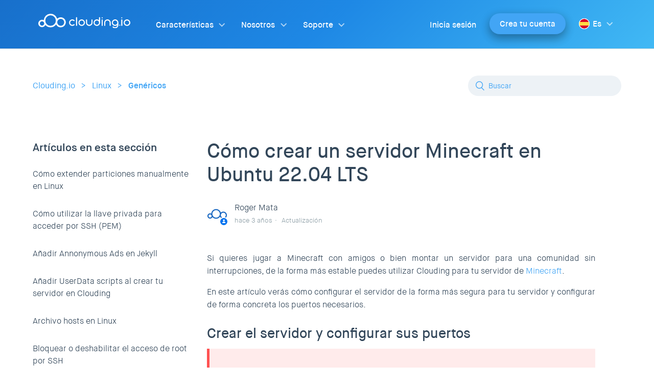

--- FILE ---
content_type: text/html; charset=utf-8
request_url: https://help.clouding.io/hc/es/articles/6902768844060-C%C3%B3mo-crear-un-servidor-Minecraft-en-Ubuntu-22-04-LTS
body_size: 15499
content:
<!DOCTYPE html>
<html dir="ltr" lang="es">
<head>
  <meta charset="utf-8" />
  <!-- v26840 -->


  <title>Cómo crear un servidor Minecraft en Ubuntu 22.04 LTS &ndash; Clouding.io</title>

  <meta name="csrf-param" content="authenticity_token">
<meta name="csrf-token" content="">

  <meta name="description" content="Si quieres jugar a Minecraft con amigos o bien montar un servidor para una comunidad sin interrupciones, de la forma más estable puedes..." /><meta property="og:image" content="https://help.clouding.io/hc/theming_assets/01HZPE80W6MSHPREBBK51ANRZ4" />
<meta property="og:type" content="website" />
<meta property="og:site_name" content="Clouding.io" />
<meta property="og:title" content="Cómo crear un servidor Minecraft en Ubuntu 22.04 LTS" />
<meta property="og:description" content="Si quieres jugar a Minecraft con amigos o bien montar un servidor para una comunidad sin interrupciones, de la forma más estable puedes utilizar Clouding para tu servidor de Minecraft.
En este artí..." />
<meta property="og:url" content="https://help.clouding.io/hc/es/articles/6902768844060-C%C3%B3mo-crear-un-servidor-Minecraft-en-Ubuntu-22-04-LTS" />
<link rel="canonical" href="https://help.clouding.io/hc/es/articles/6902768844060-C%C3%B3mo-crear-un-servidor-Minecraft-en-Ubuntu-22-04-LTS">
<link rel="alternate" hreflang="es" href="https://help.clouding.io/hc/es/articles/6902768844060-C%C3%B3mo-crear-un-servidor-Minecraft-en-Ubuntu-22-04-LTS">
<link rel="alternate" hreflang="x-default" href="https://help.clouding.io/hc/es/articles/6902768844060-C%C3%B3mo-crear-un-servidor-Minecraft-en-Ubuntu-22-04-LTS">

  <link rel="stylesheet" href="//static.zdassets.com/hc/assets/application-f34d73e002337ab267a13449ad9d7955.css" media="all" id="stylesheet" />
    <!-- Entypo pictograms by Daniel Bruce — www.entypo.com -->
    <link rel="stylesheet" href="//static.zdassets.com/hc/assets/theming_v1_support-e05586b61178dcde2a13a3d323525a18.css" media="all" />
  <link rel="stylesheet" type="text/css" href="/hc/theming_assets/919062/464769/style.css?digest=22207123870364">

  <link rel="icon" type="image/x-icon" href="/hc/theming_assets/01HZPE812DFMNA4C93QA7CWPYG">

    <script src="//static.zdassets.com/hc/assets/jquery-ed472032c65bb4295993684c673d706a.js"></script>
    

  <!-- Google Tag Manager -->
<script>(function(w,d,s,l,i){w[l]=w[l]||[];w[l].push({'gtm.start':new Date().getTime(),event:'gtm.js'});var f=d.getElementsByTagName(s)[0],j=d.createElement(s);j.async=true;j.src="https://stp-con.clouding.io/27dglampabn.js?"+i;f.parentNode.insertBefore(j,f);})(window,document,'script','dataLayer','694qc3e=aWQ9R1RNLVc2OVNOQlc%3D&page=1');</script>
<!-- End Google Tag Manager -->


<meta content="width=device-width, initial-scale=1.0" name="viewport" />
<meta name="SiteAuditBot-Desktop" content="index">
 

<!-- Leave the 2 extra spaces in this meta tag. In NGINX, the string is searched for and the whole line is removed. -->
<!-- <meta   name="robots" content="noindex"> -->

<link href="https://use.fontawesome.com/releases/v5.11.2/css/all.css" rel="stylesheet" media="all" />
<link href="//cdn.jsdelivr.net/highlight.js/9.10.0/styles/github.min.css" rel="stylesheet" media="all" />
<link href="//cdn.jsdelivr.net/jquery.magnific-popup/1.0.0/magnific-popup.css" rel="stylesheet" media="all" />
<link href="/hc/theming_assets/01HZPE79CB9QEH4NP0PKM03QF7" rel="stylesheet" media="all" />
<link href="" rel="stylesheet" media="all" />
<link href="" rel="stylesheet" media="all" />

<link rel="preload" as="font" crossorigin="crossorigin" type="font/woff" href="/hc/theming_assets/01HZPE7V9572BD4GTRWYZZTM1C">
<link rel="preload" as="font" crossorigin="crossorigin" type="font/woff" href="/hc/theming_assets/01HZPE7VFKNWNAV1H7HQB29FSQ">
<link rel="preload" as="font" crossorigin="crossorigin" type="font/woff" href="/hc/theming_assets/01HZPE7VMAXD4X57B5766EPS5G">
<link rel="preload" as="font" crossorigin="crossorigin" type="font/woff" href="/hc/theming_assets/01HZPE7VS2VBYNH3H45HTC0SNS">
<link rel="preload" as="font" crossorigin="crossorigin" type="font/woff" href="/hc/theming_assets/01HZPE7VZP58ZRXZT0FRBH9ZN1">
<link rel="preload" as="font" crossorigin="crossorigin" type="font/woff" href="/hc/theming_assets/01HZPE7X3FEP8QVWD7PX2NT3M5">
<link rel="preload" as="font" crossorigin="crossorigin" type="font/woff" href="/hc/theming_assets/01HZPE7X8SNFC4TBNCB4R165RY">
  <script type="text/javascript" src="/hc/theming_assets/919062/464769/script.js?digest=22207123870364"></script>
</head>
<body class="">
  
  
  

  <!-- Google Tag Manager (noscript) -->
<noscript><iframe src="https://stp-con.clouding.io/ns.html?id=GTM-W69SNBW" height="0" width="0" style="display:none;visibility:hidden"></iframe></noscript>
<!-- End Google Tag Manager (noscript) -->

<script src="//cdn.jsdelivr.net/highlight.js/9.10.0/highlight.min.js" defer ></script>
<script src="//cdn.jsdelivr.net/jquery.magnific-popup/1.0.0/jquery.magnific-popup.min.js" defer ></script>
<script src="/hc/theming_assets/01HZPE7AFC79300V45BR5NJ5E2" defer ></script>

<div class="mobile-menu">
  <div class="mobile-menu__item">
    <div class="mobile-menu__header-container js-mobile-menu__header-caracteristicas">
      <div class="mobile-menu__header-arrow"><img src="/hc/theming_assets/01HZPE7T7JG0XME8XZ2S8GDVZ7" alt="arrow"></div>

      <div class="mobile-menu__header px-global-nav es">Características</div>
      <div class="mobile-menu__header px-global-nav en">Features</div>
      <div class="mobile-menu__header px-global-nav ca">Característiques</div>

    </div>
    <div class="mobile-menu__list">
      <a class="px-global-nav-dropdown es first" href="https://clouding.io/caracteristicas#ventajas">Ventajas</a>
      <a class="px-global-nav-dropdown en first" href="https://clouding.io/en/features#advantages">Advantages</a>
      <a class="px-global-nav-dropdown ca first" href="https://clouding.io/ca/caracteristiques#avantatges">Avantatges</a>

      <a class="px-global-nav-dropdown es" href="https://clouding.io/caracteristicas#funcionalidades">Funcionalidades</a>
      <a class="px-global-nav-dropdown en" href="https://clouding.io/en/features#functionalities">Functionalities</a>
      <a class="px-global-nav-dropdown ca" href="https://clouding.io/ca/caracteristiques#funcionalitats">Funcionalitats</a>

      <a class="px-global-nav-dropdown es" href="https://clouding.io/caracteristicas#infraestructura">Infraestructura</a>
      <a class="px-global-nav-dropdown en" href="https://clouding.io/en/features#infrastructure">Infrastructure</a>
      <a class="px-global-nav-dropdown ca" href="https://clouding.io/ca/caracteristiques#infraestructura">Infraestructura</a>

      <a class="px-global-nav-dropdown es" href="https://clouding.io/caracteristicas#api">API</a>
      <a class="px-global-nav-dropdown en" href="https://clouding.io/en/features#api">API</a>
      <a class="px-global-nav-dropdown ca" href="https://clouding.io/ca/caracteristiques#api">API</a>

      <a class="px-global-nav-dropdown es" href="https://clouding.io/caracteristicas#imagenes">Imágenes</a>
      <a class="px-global-nav-dropdown en" href="https://clouding.io/en/features#images">Images</a>
      <a class="px-global-nav-dropdown ca" href="https://clouding.io/ca/caracteristiques#imatges">Imatges</a>
    </div>
  </div>

  <div class="mobile-menu__line"></div>

  <div class="mobile-menu__item">
    <div class="mobile-menu__header-container js-mobile-menu__header-nosotros">
      <div class="mobile-menu__header-arrow"><img src="/hc/theming_assets/01HZPE7T7JG0XME8XZ2S8GDVZ7" alt="arrow"></div>
      <div class="mobile-menu__header px-global-nav es">Nosotros</div>
      <div class="mobile-menu__header px-global-nav en">About&nbsp;us</div>
      <div class="mobile-menu__header px-global-nav ca">Nosaltres</div>
    </div>
    <div class="mobile-menu__list">
      <a class="px-global-nav-dropdown es first" href="https://clouding.io/nosotros#">Más sobre Clouding</a>
      <a class="px-global-nav-dropdown en first" href="https://clouding.io/en/about-us#">More about Clouding</a>
      <a class="px-global-nav-dropdown ca first" href="https://clouding.io/ca/nosaltres#">Més sobre Clouding</a>

      <a class="px-global-nav-dropdown es" href="https://clouding.io/nosotros#contacto">Contacto</a>
      <a class="px-global-nav-dropdown en" href="https://clouding.io/en/about-us#contact">Contact</a>
      <a class="px-global-nav-dropdown ca" href="https://clouding.io/ca/nosaltres#contacte">Contacte</a>

      <a class="px-global-nav-dropdown es" href="https://clouding.io/blog/#">Blog</a>
      <a class="px-global-nav-dropdown en" href="https://clouding.io/blog/en/#">Blog</a>
      <a class="px-global-nav-dropdown ca" href="https://clouding.io/blog/ca/#">Blog</a>
    </div>
  </div>

  <div class="mobile-menu__line"></div>

  <div class="mobile-menu__item">
    <div class="mobile-menu__header-container js-mobile-menu__header-soporte">
      <div class="mobile-menu__header-arrow"><img src="/hc/theming_assets/01HZPE7T7JG0XME8XZ2S8GDVZ7" alt="arrow"></div>
      <div class="mobile-menu__header px-global-nav es">Soporte</div>
      <div class="mobile-menu__header px-global-nav en">Support</div>
      <div class="mobile-menu__header px-global-nav ca">Suport</div>
    </div>
    <div class="mobile-menu__list">
      <a class="px-global-nav-dropdown es first" href="https://clouding.io/soporte#">Soporte Clouding.io</a>
      <a class="px-global-nav-dropdown en first" href="https://clouding.io/en/support#">Clouding.io Support</a>
      <a class="px-global-nav-dropdown ca first" href="https://clouding.io/ca/suport#">Suport Clouding.io</a>

      <a class="px-global-nav-dropdown es" href="https://clouding.io/soporte#cloud-pros">Cloud&nbsp;Pros</a>
      <a class="px-global-nav-dropdown en" href="https://clouding.io/en/support#cloud-pros">Cloud&nbsp;Pros</a>
      <a class="px-global-nav-dropdown ca" href="https://clouding.io/ca/suport#cloud-pros">Cloud&nbsp;Pros</a>

      <a class="px-global-nav-dropdown es" href="https://clouding.io/hc/es/">Base de conocimiento</a>
      <a class="px-global-nav-dropdown en" href="https://clouding.io/hc/en-us/">Knowledge Base</a>
      <a class="px-global-nav-dropdown ca" href="https://clouding.io/hc/ca/">Base de coneixement</a>

    </div>
  </div>

  <div class="mobile-menu__line"></div>

  <div class="mobile-menu__links">
    <a class="px-global-nav-dropdown es" href="https://clouding.io/soporte#contacto">Contacto</a>
    <a class="px-global-nav-dropdown en" href="https://clouding.io/en/support#contact">Contact</a>
    <a class="px-global-nav-dropdown ca" href="https://clouding.io/ca/suport#contacte">Contacte</a>

    <a class="px-global-nav-dropdown es" href="https://clouding.io/hc/es/categories/360002140740">FAQ</a>
    <a class="px-global-nav-dropdown en" href="https://clouding.io/hc/en-us/categories/360002140740">FAQ</a>
    <a class="px-global-nav-dropdown ca" href="https://clouding.io/hc/ca/categories/360002140740">FAQ</a>

    <a class="px-global-nav-dropdown es" href="https://portal.clouding.io/?lang=es">Iniciar Sesión</a>
    <a class="px-global-nav-dropdown en" href="https://portal.clouding.io/?lang=en">Login</a>
    <a class="px-global-nav-dropdown ca" href="https://portal.clouding.io/?lang=ca">Iniciar Sessió</a>

  </div>

  <a class="es" href="https://portal.clouding.io/register?lang=es">
    <button class="mobile-menu__start-button button button--orange">Crea tu cuenta gratis</button>
  </a>
  <a class="en" href="https://portal.clouding.io/register?lang=en">
    <button class="mobile-menu__start-button button button--orange">Create a free account</button>
  </a>
  <a class="ca" href="https://portal.clouding.io/register?lang=ca">
    <button class="mobile-menu__start-button button button--orange">Crea el teu compte gratis</button>
  </a>

  <div class="mobile-menu__language-container">
    <a class="catalan" href="/hc/ca">
      <img class="image-language-dropdown" src="/hc/theming_assets/01HZPE7SR97EJF4AQ81PB43RC6" alt="language icon">
      <span class="es">Catalán</span>
      <span class="en">Catalan</span>
      <span class="ca">Català</span>
    </a>
    <a class="spanish" href="/hc/es">
      <img class="image-language-dropdown" src="/hc/theming_assets/01HZPE7SZZE8WTZTRTZ36RF6YA" alt="language icon">
      <span class="es">Español</span>
      <span class="en">Spanish</span>
      <span class="ca">Espanyol</span>
    </a>
    <a class="english" href="/hc/en-us">
      <img class="image-language-dropdown" src="/hc/theming_assets/01HZPE7SWP6FB283XXFFBEPQC7" alt="language icon">
      <span class="es">Inglés</span>
      <span class="en">English</span>
      <span class="ca">Anglès</span>
    </a>
  </div>

</div>

<div class="floating-header content-container show-on-mobile">
  <div class="mobile-menu">
  <div class="mobile-menu__item">
    <div class="mobile-menu__header-container js-mobile-menu__header-caracteristicas">
      <div class="mobile-menu__header-arrow"><img src="/hc/theming_assets/01HZPE7T7JG0XME8XZ2S8GDVZ7" alt="arrow"></div>

      <div class="mobile-menu__header px-global-nav es">Características</div>
      <div class="mobile-menu__header px-global-nav en">Features</div>
      <div class="mobile-menu__header px-global-nav ca">Característiques</div>

    </div>
    <div class="mobile-menu__list">
      <a class="px-global-nav-dropdown es first" href="https://clouding.io/caracteristicas#ventajas">Ventajas</a>
      <a class="px-global-nav-dropdown en first" href="https://clouding.io/en/features#advantages">Advantages</a>
      <a class="px-global-nav-dropdown ca first" href="https://clouding.io/ca/caracteristiques#avantatges">Avantatges</a>

      <a class="px-global-nav-dropdown es" href="https://clouding.io/caracteristicas#funcionalidades">Funcionalidades</a>
      <a class="px-global-nav-dropdown en" href="https://clouding.io/en/features#functionalities">Functionalities</a>
      <a class="px-global-nav-dropdown ca" href="https://clouding.io/ca/caracteristiques#funcionalitats">Funcionalitats</a>

      <a class="px-global-nav-dropdown es" href="https://clouding.io/caracteristicas#infraestructura">Infraestructura</a>
      <a class="px-global-nav-dropdown en" href="https://clouding.io/en/features#infrastructure">Infrastructure</a>
      <a class="px-global-nav-dropdown ca" href="https://clouding.io/ca/caracteristiques#infraestructura">Infraestructura</a>

      <a class="px-global-nav-dropdown es" href="https://clouding.io/caracteristicas#api">API</a>
      <a class="px-global-nav-dropdown en" href="https://clouding.io/en/features#api">API</a>
      <a class="px-global-nav-dropdown ca" href="https://clouding.io/ca/caracteristiques#api">API</a>

      <a class="px-global-nav-dropdown es" href="https://clouding.io/caracteristicas#imagenes">Imágenes</a>
      <a class="px-global-nav-dropdown en" href="https://clouding.io/en/features#images">Images</a>
      <a class="px-global-nav-dropdown ca" href="https://clouding.io/ca/caracteristiques#imatges">Imatges</a>
    </div>
  </div>

  <div class="mobile-menu__line"></div>

  <div class="mobile-menu__item">
    <div class="mobile-menu__header-container js-mobile-menu__header-nosotros">
      <div class="mobile-menu__header-arrow"><img src="/hc/theming_assets/01HZPE7T7JG0XME8XZ2S8GDVZ7" alt="arrow"></div>
      <div class="mobile-menu__header px-global-nav es">Nosotros</div>
      <div class="mobile-menu__header px-global-nav en">About&nbsp;us</div>
      <div class="mobile-menu__header px-global-nav ca">Nosaltres</div>
    </div>
    <div class="mobile-menu__list">
      <a class="px-global-nav-dropdown es first" href="https://clouding.io/nosotros#">Más sobre Clouding</a>
      <a class="px-global-nav-dropdown en first" href="https://clouding.io/en/about-us#">More about Clouding</a>
      <a class="px-global-nav-dropdown ca first" href="https://clouding.io/ca/nosaltres#">Més sobre Clouding</a>

      <a class="px-global-nav-dropdown es" href="https://clouding.io/nosotros#contacto">Contacto</a>
      <a class="px-global-nav-dropdown en" href="https://clouding.io/en/about-us#contact">Contact</a>
      <a class="px-global-nav-dropdown ca" href="https://clouding.io/ca/nosaltres#contacte">Contacte</a>

      <a class="px-global-nav-dropdown es" href="https://clouding.io/blog/#">Blog</a>
      <a class="px-global-nav-dropdown en" href="https://clouding.io/blog/en/#">Blog</a>
      <a class="px-global-nav-dropdown ca" href="https://clouding.io/blog/ca/#">Blog</a>
    </div>
  </div>

  <div class="mobile-menu__line"></div>

  <div class="mobile-menu__item">
    <div class="mobile-menu__header-container js-mobile-menu__header-soporte">
      <div class="mobile-menu__header-arrow"><img src="/hc/theming_assets/01HZPE7T7JG0XME8XZ2S8GDVZ7" alt="arrow"></div>
      <div class="mobile-menu__header px-global-nav es">Soporte</div>
      <div class="mobile-menu__header px-global-nav en">Support</div>
      <div class="mobile-menu__header px-global-nav ca">Suport</div>
    </div>
    <div class="mobile-menu__list">
      <a class="px-global-nav-dropdown es first" href="https://clouding.io/soporte#">Soporte Clouding.io</a>
      <a class="px-global-nav-dropdown en first" href="https://clouding.io/en/support#">Clouding.io Support</a>
      <a class="px-global-nav-dropdown ca first" href="https://clouding.io/ca/suport#">Suport Clouding.io</a>

      <a class="px-global-nav-dropdown es" href="https://clouding.io/soporte#cloud-pros">Cloud&nbsp;Pros</a>
      <a class="px-global-nav-dropdown en" href="https://clouding.io/en/support#cloud-pros">Cloud&nbsp;Pros</a>
      <a class="px-global-nav-dropdown ca" href="https://clouding.io/ca/suport#cloud-pros">Cloud&nbsp;Pros</a>

      <a class="px-global-nav-dropdown es" href="https://clouding.io/hc/es/">Base de conocimiento</a>
      <a class="px-global-nav-dropdown en" href="https://clouding.io/hc/en-us/">Knowledge Base</a>
      <a class="px-global-nav-dropdown ca" href="https://clouding.io/hc/ca/">Base de coneixement</a>

    </div>
  </div>

  <div class="mobile-menu__line"></div>

  <div class="mobile-menu__links">
    <a class="px-global-nav-dropdown es" href="https://clouding.io/soporte#contacto">Contacto</a>
    <a class="px-global-nav-dropdown en" href="https://clouding.io/en/support#contact">Contact</a>
    <a class="px-global-nav-dropdown ca" href="https://clouding.io/ca/suport#contacte">Contacte</a>

    <a class="px-global-nav-dropdown es" href="https://clouding.io/hc/es/categories/360002140740">FAQ</a>
    <a class="px-global-nav-dropdown en" href="https://clouding.io/hc/en-us/categories/360002140740">FAQ</a>
    <a class="px-global-nav-dropdown ca" href="https://clouding.io/hc/ca/categories/360002140740">FAQ</a>

    <a class="px-global-nav-dropdown es" href="https://portal.clouding.io/?lang=es">Iniciar Sesión</a>
    <a class="px-global-nav-dropdown en" href="https://portal.clouding.io/?lang=en">Login</a>
    <a class="px-global-nav-dropdown ca" href="https://portal.clouding.io/?lang=ca">Iniciar Sessió</a>

  </div>

  <a class="es" href="https://portal.clouding.io/register?lang=es">
    <button class="mobile-menu__start-button button button--orange">Inicia tu Servidor Cloud</button>
  </a>
  <a class="en" href="https://portal.clouding.io/register?lang=en">
    <button class="mobile-menu__start-button button button--orange">Start your Cloud Server</button>
  </a>
  <a class="ca" href="https://portal.clouding.io/register?lang=ca">
    <button class="mobile-menu__start-button button button--orange">Inicia el teu Servidor Cloud</button>
  </a>

  <div class="mobile-menu__language-container">
    <a class="catalan" href="/hc/ca">
      <img class="image-language-dropdown" src="/hc/theming_assets/01HZPE7SR97EJF4AQ81PB43RC6" alt="language icon">
      <span class="es">Catalán</span>
      <span class="en">Catalan</span>
      <span class="ca">Català</span>
    </a>
    <a class="spanish" href="/hc/es">
      <img class="image-language-dropdown" src="/hc/theming_assets/01HZPE7SZZE8WTZTRTZ36RF6YA" alt="language icon">
      <span class="es">Español</span>
      <span class="en">Spanish</span>
      <span class="ca">Espanyol</span>
    </a>
    <a class="english" href="/hc/en-us">
      <img class="image-language-dropdown" src="/hc/theming_assets/01HZPE7SWP6FB283XXFFBEPQC7" alt="language icon">
      <span class="es">Inglés</span>
      <span class="en">English</span>
      <span class="ca">Anglès</span>
    </a>
  </div>

</div>
  <nav class="nav-row">
    <div class="nav-row__logo-container">
      <a href="https://clouding.io/" class="nav-row__logo es">
        <img class="image-clouding-logo-header white"
        src="/hc/theming_assets/01HZPE7R1Z7RC9SVG05CD4MNRQ" alt="header logo">
        <img class="image-clouding-logo-header blue"
        src="/hc/theming_assets/01HZPE7TS5KCYG1NNKVDRXVT2F" alt="header logo">
      </a>
      <a href="https://clouding.io/en/" class="nav-row__logo en">
        <img class="image-clouding-logo-header white"
        src="/hc/theming_assets/01HZPE7R1Z7RC9SVG05CD4MNRQ" alt="header logo">
        <img class="image-clouding-logo-header blue"
        src="/hc/theming_assets/01HZPE7TS5KCYG1NNKVDRXVT2F" alt="header logo">
      </a>
      <a href="https://clouding.io/ca/" class="nav-row__logo ca">
        <img class="image-clouding-logo-header white"
        src="/hc/theming_assets/01HZPE7R1Z7RC9SVG05CD4MNRQ" alt="header logo">
        <img class="image-clouding-logo-header blue"
        src="/hc/theming_assets/01HZPE7TS5KCYG1NNKVDRXVT2F" alt="header logo">
      </a>
    </div>
    <div class="nav-row__links-container show-on-desktop">
      <div class="nav-row__links-left">
        <div class="nav-row__nav-item js-nav-row__nav-item-caracteristicas px-global-nav">
          <a href="https://clouding.io/caracteristicas#" class="px-global-nav es">Características</a>
          <a href="https://clouding.io/en/features#" class="px-global-nav en">Features</a>
          <a href="https://clouding.io/ca/caracteristiques#" class="px-global-nav ca">Característiques</a>

          <span class="nav-row__nav-item-arrow-container">
            <img class="nav-row__nav-item-arrow" src="/hc/theming_assets/01HZPE7R80KRXSRR5S73AENEEN" alt="dropdown arrow">
          </span>
          <div class="clouding-dropdown-menu">
            <img class="clouding-dropdown-menu__triangle clouding-dropdown-menu__triangle-caracteristicas"
            src="/hc/theming_assets/01HZPE7T3QKZZXRX9ND5P90CZG" alt="triangle">

            <div class="clouding-dropdown-menu__contents">

              <a href="https://clouding.io/caracteristicas#ventajas" class="clouding-dropdown-menu__item es first">
                <div class="clouding-dropdown-menu__image">
                  <img class="image-ventajas-dropdown" src="/hc/theming_assets/01HZPE809R08KPBNH7VKC0BDM8" alt="ventajas">
                </div>
                <div class="clouding-dropdown-menu__text">
                  <div class="clouding-dropdown-menu__title">Ventajas</div>
                  <div class="clouding-dropdown-menu__detail">Qué nos diferencia</div>
                </div>
              </a>
              <a href="https://clouding.io/en/features#advantages" class="clouding-dropdown-menu__item en first">
                <div class="clouding-dropdown-menu__image">
                  <img class="image-ventajas-dropdown" src="/hc/theming_assets/01HZPE809R08KPBNH7VKC0BDM8" alt="ventajas">
                </div>
                <div class="clouding-dropdown-menu__text">
                  <div class="clouding-dropdown-menu__title">Advantages</div>
                  <div class="clouding-dropdown-menu__detail">What makes us different</div>
                </div>
              </a>
              <a href="https://clouding.io/ca/caracteristiques#avantatges" class="clouding-dropdown-menu__item ca first">
                <div class="clouding-dropdown-menu__image">
                  <img class="image-ventajas-dropdown" src="/hc/theming_assets/01HZPE809R08KPBNH7VKC0BDM8" alt="ventajas">
                </div>
                <div class="clouding-dropdown-menu__text">
                  <div class="clouding-dropdown-menu__title">Avantatges</div>
                  <div class="clouding-dropdown-menu__detail">Què ens diferencia</div>
                </div>
              </a>

              <div class="clouding-dropdown-menu__line"></div>

              <a href="https://clouding.io/caracteristicas#funcionalidades" class="clouding-dropdown-menu__item es">
                <div class="clouding-dropdown-menu__image">
                  <img class="image-funcionalidad-dropdown" src="/hc/theming_assets/01HZPE7RE8HJX99A1AP1GZBCDW"
                  alt="funcionalidades">
                </div>
                <div class="clouding-dropdown-menu__text">
                  <div class="clouding-dropdown-menu__title">Funcionalidades</div>
                  <div class="clouding-dropdown-menu__detail">A tu medida</div>
                </div>
              </a>
              
              <a href="https://clouding.io/en/features#functionalities" class="clouding-dropdown-menu__item en">
                <div class="clouding-dropdown-menu__image">
                  <img class="image-funcionalidad-dropdown" src="/hc/theming_assets/01HZPE7RE8HJX99A1AP1GZBCDW"
                  alt="funcionalidades">
                </div>
                <div class="clouding-dropdown-menu__text">
                  <div class="clouding-dropdown-menu__title">Functionalities</div>
                  <div class="clouding-dropdown-menu__detail">Customized</div>
                </div>
              </a>
              
              <a href="https://clouding.io/ca/caracteristiques#funcionalitats" class="clouding-dropdown-menu__item ca">
                <div class="clouding-dropdown-menu__image">
                  <img class="image-funcionalidad-dropdown" src="/hc/theming_assets/01HZPE7RE8HJX99A1AP1GZBCDW"
                  alt="funcionalidades">
                </div>
                <div class="clouding-dropdown-menu__text">
                  <div class="clouding-dropdown-menu__title">Funcionalitats</div>
                  <div class="clouding-dropdown-menu__detail">A la teva mida</div>
                </div>
              </a>

              <div class="clouding-dropdown-menu__line"></div>

              <a href="https://clouding.io/caracteristicas#infraestructura" class="clouding-dropdown-menu__item es">
                <div class="clouding-dropdown-menu__image">
                  <img class="image-infraestructura-dropdown" src="/hc/theming_assets/01HZPE7RM6S8EKSBFVA80R3WDD"
                  alt="infraestructura">
                </div>
                <div class="clouding-dropdown-menu__text">
                  <div class="clouding-dropdown-menu__title">Infraestructura</div>
                  <div class="clouding-dropdown-menu__detail">La mejor plataforma</div>
                </div>
              </a>
              <a href="https://clouding.io/en/features#infrastructure" class="clouding-dropdown-menu__item en">
                <div class="clouding-dropdown-menu__image">
                  <img class="image-infraestructura-dropdown" src="/hc/theming_assets/01HZPE7RM6S8EKSBFVA80R3WDD"
                  alt="infraestructura">
                </div>
                <div class="clouding-dropdown-menu__text">
                  <div class="clouding-dropdown-menu__title">Infrastructure</div>
                  <div class="clouding-dropdown-menu__detail">The best platform</div>
                </div>
              </a>
              <a href="https://clouding.io/ca/caracteristiques#infraestructura" class="clouding-dropdown-menu__item ca">
                <div class="clouding-dropdown-menu__image">
                  <img class="image-infraestructura-dropdown" src="/hc/theming_assets/01HZPE7RM6S8EKSBFVA80R3WDD"
                  alt="infraestructura">
                </div>
                <div class="clouding-dropdown-menu__text">
                  <div class="clouding-dropdown-menu__title">Infraestructura</div>
                  <div class="clouding-dropdown-menu__detail">La millor plataforma</div>
                </div>
              </a>

              <div class="clouding-dropdown-menu__line"></div>

              <a href="https://clouding.io/caracteristicas#api" class="clouding-dropdown-menu__item es">
                <div class="clouding-dropdown-menu__image">
                  <img class="image-api-dropdown" src="/hc/theming_assets/01HZPE7RQTBSVK01ZKGANM2D1A" alt="api">
                </div>
                <div class="clouding-dropdown-menu__text">
                  <div class="clouding-dropdown-menu__title">API</div>
                  <div class="clouding-dropdown-menu__detail">¡Conéctate!</div>
                </div>
              </a>
              <a href="https://clouding.io/en/features#api" class="clouding-dropdown-menu__item en">
                <div class="clouding-dropdown-menu__image">
                  <img class="image-api-dropdown" src="/hc/theming_assets/01HZPE7RQTBSVK01ZKGANM2D1A" alt="api">
                </div>
                <div class="clouding-dropdown-menu__text">
                  <div class="clouding-dropdown-menu__title">API</div>
                  <div class="clouding-dropdown-menu__detail">Connect!</div>
                </div>
              </a>
              <a href="https://clouding.io/ca/caracteristiques#api" class="clouding-dropdown-menu__item ca">
                <div class="clouding-dropdown-menu__image">
                  <img class="image-api-dropdown" src="/hc/theming_assets/01HZPE7RQTBSVK01ZKGANM2D1A" alt="api">
                </div>
                <div class="clouding-dropdown-menu__text">
                  <div class="clouding-dropdown-menu__title">API</div>
                  <div class="clouding-dropdown-menu__detail">Connecta't!</div>
                </div>
              </a>

              <div class="clouding-dropdown-menu__line"></div>

              <a href="https://clouding.io/caracteristicas#imagenes" class="clouding-dropdown-menu__item es last">
                <div class="clouding-dropdown-menu__image">
                  <img class="image-imagenes-dropdown" src="/hc/theming_assets/01HZPE7RW4J1Y802JPGMJFFWP4" alt="imagenes">
                </div>
                <div class="clouding-dropdown-menu__text">
                  <div class="clouding-dropdown-menu__title">Imágenes</div>
                  <div class="clouding-dropdown-menu__detail">¡Escoge la tuya!</div>
                </div>
              </a>
              <a href="https://clouding.io/en/features#images" class="clouding-dropdown-menu__item en last">
                <div class="clouding-dropdown-menu__image">
                  <img class="image-imagenes-dropdown" src="/hc/theming_assets/01HZPE7RW4J1Y802JPGMJFFWP4" alt="imagenes">
                </div>
                <div class="clouding-dropdown-menu__text">
                  <div class="clouding-dropdown-menu__title">Images</div>
                  <div class="clouding-dropdown-menu__detail">Choose yours!</div>
                </div>
              </a>
              <a href="https://clouding.io/ca/caracteristiques#imatges" class="clouding-dropdown-menu__item ca last">
                <div class="clouding-dropdown-menu__image">
                  <img class="image-imagenes-dropdown" src="/hc/theming_assets/01HZPE7RW4J1Y802JPGMJFFWP4" alt="imagenes">
                </div>
                <div class="clouding-dropdown-menu__text">
                  <div class="clouding-dropdown-menu__title">Imatges</div>
                  <div class="clouding-dropdown-menu__detail">Tria la teva!</div>
                </div>
              </a>

            </div>

          </div>
        </div>
        <div class="nav-row__nav-item js-nav-row__nav-item-nosotros px-global-nav">
          <a href="https://clouding.io/nosotros#" class="px-global-nav es">Nosotros</a>
          <a href="https://clouding.io/en/about-us#" class="px-global-nav en">About&nbsp;us</a>
          <a href="https://clouding.io/ca/nosaltres#" class="px-global-nav ca">Nosaltres</a>

          <span class="nav-row__nav-item-arrow-container">
            <img class="nav-row__nav-item-arrow" src="/hc/theming_assets/01HZPE7R80KRXSRR5S73AENEEN" alt="dropdown arrow">
          </span>
          <div class="clouding-dropdown-menu"><img class="clouding-dropdown-menu__triangle clouding-dropdown-menu__triangle-nosotros"
            src="/hc/theming_assets/01HZPE7T3QKZZXRX9ND5P90CZG" alt="triangle">
            <div class="clouding-dropdown-menu__contents">
              
              <a href="https://clouding.io/nosotros#" class="clouding-dropdown-menu__item es first">
                <div class="clouding-dropdown-menu__image">
                  <img class="image-nosotros-dropdown" src="/hc/theming_assets/01HZPE7S42V5XNSZQGJ3C8E13C" alt="contact">
                </div>
                <div class="clouding-dropdown-menu__text">
                  <div class="clouding-dropdown-menu__title">Más sobre Clouding</div>
                  <div class="clouding-dropdown-menu__detail">¡Conócenos!</div>
                </div>
              </a>
              <a href="https://clouding.io/en/about-us#" class="clouding-dropdown-menu__item en first">
                <div class="clouding-dropdown-menu__image">
                  <img class="image-nosotros-dropdown" src="/hc/theming_assets/01HZPE7S42V5XNSZQGJ3C8E13C" alt="contact">
                </div>
                <div class="clouding-dropdown-menu__text">
                  <div class="clouding-dropdown-menu__title">More about Clouding</div>
                  <div class="clouding-dropdown-menu__detail">Get to know us!</div>
                </div>
              </a>
              <a href="https://clouding.io/ca/nosaltres#" class="clouding-dropdown-menu__item ca first">
                <div class="clouding-dropdown-menu__image">
                  <img class="image-nosotros-dropdown" src="/hc/theming_assets/01HZPE7S42V5XNSZQGJ3C8E13C" alt="contact">
                </div>
                <div class="clouding-dropdown-menu__text">
                  <div class="clouding-dropdown-menu__title">Més sobre Clouding</div>
                  <div class="clouding-dropdown-menu__detail">Coneix-nos!</div>
                </div>
              </a>

              <div class="clouding-dropdown-menu__line"></div>

              <a href="https://clouding.io/nosotros#contacto" class="clouding-dropdown-menu__item es">
                <div class="clouding-dropdown-menu__image">
                  <img class="image-contacto-dropdown" src="/hc/theming_assets/01HZPE7S0NM02C41TPG4Q04ZY7" alt="contact">
                </div>
                <div class="clouding-dropdown-menu__text">
                  <div class="clouding-dropdown-menu__title">Contacto</div>
                  <div class="clouding-dropdown-menu__detail">¿Hablamos?</div>
                </div>
              </a>
              <a href="https://clouding.io/en/about-us#contact" class="clouding-dropdown-menu__item en">
                <div class="clouding-dropdown-menu__image">
                  <img class="image-contacto-dropdown" src="/hc/theming_assets/01HZPE7S0NM02C41TPG4Q04ZY7" alt="contact">
                </div>
                <div class="clouding-dropdown-menu__text">
                  <div class="clouding-dropdown-menu__title">Contact</div>
                  <div class="clouding-dropdown-menu__detail">Let’s talk!</div>
                </div>
              </a>
              <a href="https://clouding.io/ca/nosaltres#contacte" class="clouding-dropdown-menu__item ca">
                <div class="clouding-dropdown-menu__image">
                  <img class="image-contacto-dropdown" src="/hc/theming_assets/01HZPE7S0NM02C41TPG4Q04ZY7" alt="contact">
                </div>
                <div class="clouding-dropdown-menu__text">
                  <div class="clouding-dropdown-menu__title">Contacte</div>
                  <div class="clouding-dropdown-menu__detail">Parlem?</div>
                </div>
              </a>

              <div class="clouding-dropdown-menu__line"></div>

              <a href="https://clouding.io/blog/#" class="clouding-dropdown-menu__item es last">
                <div class="clouding-dropdown-menu__image">
                  <img class="image-blog-dropdown" src="/hc/theming_assets/01HZPE7S81935R1QHTN5P3EV7C" alt="blog">
                </div>
                <div class="clouding-dropdown-menu__text">
                  <div class="clouding-dropdown-menu__title">Blog</div>
                  <div class="clouding-dropdown-menu__detail">Lee las novedades</div>
                </div>
              </a>
              <a href="https://clouding.io/blog/en/#" class="clouding-dropdown-menu__item en last">
                <div class="clouding-dropdown-menu__image">
                  <img class="image-blog-dropdown" src="/hc/theming_assets/01HZPE7S81935R1QHTN5P3EV7C" alt="blog">
                </div>
                <div class="clouding-dropdown-menu__text">
                  <div class="clouding-dropdown-menu__title">Blog</div>
                  <div class="clouding-dropdown-menu__detail">Read the news</div>
                </div>
              </a>
              <a href="https://clouding.io/blog/ca/#" class="clouding-dropdown-menu__item ca last">
                <div class="clouding-dropdown-menu__image">
                  <img class="image-blog-dropdown" src="/hc/theming_assets/01HZPE7S81935R1QHTN5P3EV7C" alt="blog">
                </div>
                <div class="clouding-dropdown-menu__text">
                  <div class="clouding-dropdown-menu__title">Blog</div>
                  <div class="clouding-dropdown-menu__detail">Llegeix les novetats</div>
                </div>
              </a>

            </div>
          </div>
        </div>
        <div class="nav-row__nav-item js-nav-row__nav-item-soporte px-global-nav">

          <a href="https://clouding.io/soporte#" class="px-global-nav es">Soporte</a>
          <a href="https://clouding.io/en/support#" class="px-global-nav en">Support</a>
          <a href="https://clouding.io/ca/suport#" class="px-global-nav ca">Suport</a>

          <span class="nav-row__nav-item-arrow-container">
            <img class="nav-row__nav-item-arrow" src="/hc/theming_assets/01HZPE7R80KRXSRR5S73AENEEN" alt="dropdown arrow">
          </span>
          <div class="clouding-dropdown-menu">
            <img class="clouding-dropdown-menu__triangle clouding-dropdown-menu__triangle-soporte" src="/hc/theming_assets/01HZPE7T3QKZZXRX9ND5P90CZG"
            alt="triangle">

            <div class="clouding-dropdown-menu__contents">

              <a href="https://clouding.io/soporte#" class="clouding-dropdown-menu__item es first">
                <div class="clouding-dropdown-menu__image">
                  <img class="image-soporte-clouding-dropdown" src="/hc/theming_assets/01HZPE7SDHQBZ4M18MWPB0MDQ2" alt="soporte">
                </div>
                <div class="clouding-dropdown-menu__text">
                  <div class="clouding-dropdown-menu__title">Soporte Clouding</div>
                  <div class="clouding-dropdown-menu__detail">A tu lado</div>
                </div>
              </a>
              <a href="https://clouding.io/en/support#" class="clouding-dropdown-menu__item en first">
                <div class="clouding-dropdown-menu__image">
                  <img class="image-soporte-clouding-dropdown" src="/hc/theming_assets/01HZPE7SDHQBZ4M18MWPB0MDQ2" alt="soporte">
                </div>
                <div class="clouding-dropdown-menu__text">
                  <div class="clouding-dropdown-menu__title">Clouding Support</div>
                  <div class="clouding-dropdown-menu__detail">Right here</div>
                </div>
              </a>
              <a href="https://clouding.io/ca/suport#" class="clouding-dropdown-menu__item ca first">
                <div class="clouding-dropdown-menu__image">
                  <img class="image-soporte-clouding-dropdown" src="/hc/theming_assets/01HZPE7SDHQBZ4M18MWPB0MDQ2" alt="soporte">
                </div>
                <div class="clouding-dropdown-menu__text">
                  <div class="clouding-dropdown-menu__title">Suport Clouding</div>
                  <div class="clouding-dropdown-menu__detail">Al teu costat</div>
                </div>
              </a>

              <div class="clouding-dropdown-menu__line"></div>

              <a href="https://clouding.io/soporte#cloud-pros" class="clouding-dropdown-menu__item es">
                <div class="clouding-dropdown-menu__image">
                  <img class="image-cloud-pro-dropdown" src="/hc/theming_assets/01HZPE7SGVA4K34BM75C53663N" alt="cloud pro">
                </div>
                <div class="clouding-dropdown-menu__text">
                  <div class="clouding-dropdown-menu__title">Cloud Pros</div>
                  <div class="clouding-dropdown-menu__detail">A tu disposición</div>
                </div>
              </a>
              <a href="https://clouding.io/en/support#cloud-pros" class="clouding-dropdown-menu__item en">
                <div class="clouding-dropdown-menu__image">
                  <img class="image-cloud-pro-dropdown" src="/hc/theming_assets/01HZPE7SGVA4K34BM75C53663N" alt="cloud pro">
                </div>
                <div class="clouding-dropdown-menu__text">
                  <div class="clouding-dropdown-menu__title">Cloud Pros</div>
                  <div class="clouding-dropdown-menu__detail">Available for you</div>
                </div>
              </a>
              <a href="https://clouding.io/ca/suport#cloud-pros" class="clouding-dropdown-menu__item ca">
                <div class="clouding-dropdown-menu__image">
                  <img class="image-cloud-pro-dropdown" src="/hc/theming_assets/01HZPE7SGVA4K34BM75C53663N" alt="cloud pro">
                </div>
                <div class="clouding-dropdown-menu__text">
                  <div class="clouding-dropdown-menu__title">Cloud Pros</div>
                  <div class="clouding-dropdown-menu__detail">A la teva disposició</div>
                </div>
              </a>

              <div class="clouding-dropdown-menu__line"></div>

              <a href="https://clouding.io/hc/es/" class="clouding-dropdown-menu__item es last">
                <div class="clouding-dropdown-menu__image">
                  <img class="image-base-conocimiento-dropdown" src="/hc/theming_assets/01HZPE7SMCQFQJHA6QDYM8N97G"
                  alt="infraestructura">
                </div>
                <div class="clouding-dropdown-menu__text">
                  <div class="clouding-dropdown-menu__title">Base de conocimiento</div>
                  <div class="clouding-dropdown-menu__detail">¡Consulta los artículos!</div>
                </div>
              </a>
              <a href="https://clouding.io/hc/en-us/" class="clouding-dropdown-menu__item en last">
                <div class="clouding-dropdown-menu__image">
                  <img class="image-base-conocimiento-dropdown" src="/hc/theming_assets/01HZPE7SMCQFQJHA6QDYM8N97G"
                  alt="infraestructura">
                </div>
                <div class="clouding-dropdown-menu__text">
                  <div class="clouding-dropdown-menu__title">Knowledge Base</div>
                  <div class="clouding-dropdown-menu__detail">Check out the articles!</div>
                </div>
              </a>
              <a href="https://clouding.io/hc/ca/" class="clouding-dropdown-menu__item ca last">
                <div class="clouding-dropdown-menu__image">
                  <img class="image-base-conocimiento-dropdown" src="/hc/theming_assets/01HZPE7SMCQFQJHA6QDYM8N97G"
                  alt="infraestructura">
                </div>
                <div class="clouding-dropdown-menu__text">
                  <div class="clouding-dropdown-menu__title">Base de Coneixement</div>
                  <div class="clouding-dropdown-menu__detail">Consulta els articles!</div>
                </div>
              </a>

            </div>

          </div>     
        </div>
      </div>
      <div class="nav-row__links-right">
        <span class="nav-row__nav-item">
          <a class="px-global-nav es" href="https://portal.clouding.io/?lang=es">
            Inicia sesión
          </a>
          <a class="px-global-nav en" href="https://portal.clouding.io/?lang=en">
            Log in
          </a>
          <a class="px-global-nav ca" href="https://portal.clouding.io/?lang=ca">
            Inicia sessió
          </a>
        </span>
        <a class="es" href="https://portal.clouding.io/register?lang=es">
          <button class="nav-row__links-button button button--light-blue button--small">
            Crea tu cuenta
          </button>
        </a>
        <a class="en" href="https://portal.clouding.io/register?lang=en">
          <button class="nav-row__links-button button button--light-blue button--small">
            Create your account
          </button>
        </a>
        <a class="ca" href="https://portal.clouding.io/register?lang=ca">
          <button class="nav-row__links-button button button--light-blue button--small">
            Crea un compte
          </button>
        </a>
        <div class="nav-row__nav-item js-nav-row__nav-item-language px-global-nav">
          <img class="nav-row__language-button es" src="/hc/theming_assets/01HZPE7SZZE8WTZTRTZ36RF6YA"
          alt="language icon">
          <img class="nav-row__language-button en" src="/hc/theming_assets/01HZPE7SWP6FB283XXFFBEPQC7"
          alt="language icon">
          <img class="nav-row__language-button ca" src="/hc/theming_assets/01HZPE7SR97EJF4AQ81PB43RC6"
          alt="language icon">

          <span class="nav-row__nav-item-language es">
            es
          </span>
          <span class="nav-row__nav-item-language en">
            en
          </span>
          <span class="nav-row__nav-item-language ca">
            ca
          </span>

          <span class="nav-row__nav-item-arrow-container">
            <img class="nav-row__nav-item-arrow" src="/hc/theming_assets/01HZPE7R80KRXSRR5S73AENEEN" alt="dropdown arrow">
          </span>

          <div class="clouding-dropdown-menu clouding-dropdown-menu--language">
            <img class="clouding-dropdown-menu__triangle clouding-dropdown-menu__triangle-language" src="/hc/theming_assets/01HZPE7T3QKZZXRX9ND5P90CZG"
            alt="triangle">
            <div class="clouding-dropdown-menu__contents">

              <a href="/hc/ca" class="clouding-dropdown-menu__item first">
                <div class="clouding-dropdown-menu__image">
                  <img class="image-language-dropdown" src="/hc/theming_assets/01HZPE7SR97EJF4AQ81PB43RC6" alt="catalan">
                </div>
                <div class="clouding-dropdown-menu__text">
                  <div class="clouding-dropdown-menu__title">
                    <span class="es">Catalán</span>
                    <span class="en">Catalan</span>
                    <span class="ca">Català</span>
                  </div>
                </div>
              </a>

              <div class="clouding-dropdown-menu__line"></div>

              <a href="/hc/es" class="clouding-dropdown-menu__item">
                <div class="clouding-dropdown-menu__image">
                  <img class="image-language-dropdown" src="/hc/theming_assets/01HZPE7SZZE8WTZTRTZ36RF6YA" alt="espanol">
                </div>
                <div class="clouding-dropdown-menu__text">
                  <div class="clouding-dropdown-menu__title">
                    <span class="es">Español</span>
                    <span class="en">Spanish</span>
                    <span class="ca">Espanyol</span>
                  </div>
                </div>
              </a>

              <div class="clouding-dropdown-menu__line"></div>

              <a href="/hc/en-us" class="clouding-dropdown-menu__item last">
                <div class="clouding-dropdown-menu__image">
                  <img class="image-language-dropdown" src="/hc/theming_assets/01HZPE7SWP6FB283XXFFBEPQC7" alt="ingles">
                </div>
                <div class="clouding-dropdown-menu__text">
                  <div class="clouding-dropdown-menu__title">
                    <span class="es">Inglés</span>
                    <span class="en">English</span>
                    <span class="ca">Anglès</span>
                  </div>
                </div>
              </a>

            </div>
          </div>      
        </div>
      </div>
    </div>

    <div class="hamburger show-on-mobile">
      <div class="hamburger__line top"></div>
      <div class="hamburger__line middle"></div>
      <div class="hamburger__line bottom"></div>
    </div>
  </nav>
</div>

<header class="main-header">
    <nav class="nav-row content-container">
      <div class="nav-row__logo-container">
        <a href="https://clouding.io/" class="nav-row__logo es">
          <img class="image-clouding-logo-header white"
          src="/hc/theming_assets/01HZPE7R1Z7RC9SVG05CD4MNRQ" alt="header logo">
          <img class="image-clouding-logo-header blue"
          src="/hc/theming_assets/01HZPE7TS5KCYG1NNKVDRXVT2F" alt="header logo">
        </a>
        <a href="https://clouding.io/en/" class="nav-row__logo en">
          <img class="image-clouding-logo-header white"
          src="/hc/theming_assets/01HZPE7R1Z7RC9SVG05CD4MNRQ" alt="header logo">
          <img class="image-clouding-logo-header blue"
          src="/hc/theming_assets/01HZPE7TS5KCYG1NNKVDRXVT2F" alt="header logo">
        </a>
        <a href="https://clouding.io/ca/" class="nav-row__logo ca">
          <img class="image-clouding-logo-header white"
          src="/hc/theming_assets/01HZPE7R1Z7RC9SVG05CD4MNRQ" alt="header logo">
          <img class="image-clouding-logo-header blue"
          src="/hc/theming_assets/01HZPE7TS5KCYG1NNKVDRXVT2F" alt="header logo">
        </a>
      </div>
      <div class="nav-row__links-container show-on-desktop">
        <div class="nav-row__links-left">
          <span class="nav-row__nav-item js-nav-row__nav-item-caracteristicas px-global-nav">
            <a href="https://clouding.io/caracteristicas#" class="px-global-nav es">Características</a>
            <a href="https://clouding.io/en/features#" class="px-global-nav en">Features</a>
            <a href="https://clouding.io/ca/caracteristiques#" class="px-global-nav ca">Característiques</a>

            <span class="nav-row__nav-item-arrow-container">
              <img class="nav-row__nav-item-arrow" src="/hc/theming_assets/01HZPE7R80KRXSRR5S73AENEEN" alt="dropdown arrow">
            </span>
            <div class="clouding-dropdown-menu">
              <img class="clouding-dropdown-menu__triangle clouding-dropdown-menu__triangle-caracteristicas"
              src="/hc/theming_assets/01HZPE7T3QKZZXRX9ND5P90CZG" alt="triangle">

              <div class="clouding-dropdown-menu__contents">

                <a href="https://clouding.io/caracteristicas#ventajas" class="clouding-dropdown-menu__item es first">
                  <div class="clouding-dropdown-menu__image">
                    <img class="image-ventajas-dropdown" src="/hc/theming_assets/01HZPE809R08KPBNH7VKC0BDM8" alt="ventajas">
                  </div>
                  <div class="clouding-dropdown-menu__text">
                    <div class="clouding-dropdown-menu__title">Ventajas</div>
                    <div class="clouding-dropdown-menu__detail">Qué nos diferencia</div>
                  </div>
                </a>
                <a href="https://clouding.io/en/features#advantages" class="clouding-dropdown-menu__item en first">
                  <div class="clouding-dropdown-menu__image">
                    <img class="image-ventajas-dropdown" src="/hc/theming_assets/01HZPE809R08KPBNH7VKC0BDM8" alt="ventajas">
                  </div>
                  <div class="clouding-dropdown-menu__text">
                    <div class="clouding-dropdown-menu__title">Advantages</div>
                    <div class="clouding-dropdown-menu__detail">What makes us different</div>
                  </div>
                </a>
                <a href="https://clouding.io/ca/caracteristiques#avantatges" class="clouding-dropdown-menu__item ca first">
                  <div class="clouding-dropdown-menu__image">
                    <img class="image-ventajas-dropdown" src="/hc/theming_assets/01HZPE809R08KPBNH7VKC0BDM8" alt="ventajas">
                  </div>
                  <div class="clouding-dropdown-menu__text">
                    <div class="clouding-dropdown-menu__title">Avantatges</div>
                    <div class="clouding-dropdown-menu__detail">Què ens diferencia</div>
                  </div>
                </a>

                <div class="clouding-dropdown-menu__line"></div>

                <a href="https://clouding.io/caracteristicas#funcionalidades" class="clouding-dropdown-menu__item es">
                  <div class="clouding-dropdown-menu__image">
                    <img class="image-funcionalidad-dropdown" src="/hc/theming_assets/01HZPE7RE8HJX99A1AP1GZBCDW"
                    alt="funcionalidades">
                  </div>
                  <div class="clouding-dropdown-menu__text">
                    <div class="clouding-dropdown-menu__title">Funcionalidades</div>
                    <div class="clouding-dropdown-menu__detail">A tu medida</div>
                  </div>
                </a>

                <a href="https://clouding.io/en/features#functionalities" class="clouding-dropdown-menu__item en">
                  <div class="clouding-dropdown-menu__image">
                    <img class="image-funcionalidad-dropdown" src="/hc/theming_assets/01HZPE7RE8HJX99A1AP1GZBCDW"
                    alt="funcionalidades">
                  </div>
                  <div class="clouding-dropdown-menu__text">
                    <div class="clouding-dropdown-menu__title">Functionalities</div>
                    <div class="clouding-dropdown-menu__detail">Customized</div>
                  </div>
                </a>

                <a href="https://clouding.io/ca/caracteristiques#funcionalitats" class="clouding-dropdown-menu__item ca">
                  <div class="clouding-dropdown-menu__image">
                    <img class="image-funcionalidad-dropdown" src="/hc/theming_assets/01HZPE7RE8HJX99A1AP1GZBCDW"
                    alt="funcionalidades">
                  </div>
                  <div class="clouding-dropdown-menu__text">
                    <div class="clouding-dropdown-menu__title">Funcionalitats</div>
                    <div class="clouding-dropdown-menu__detail">A la teva mida</div>
                  </div>
                </a>

                <div class="clouding-dropdown-menu__line"></div>

                <a href="https://clouding.io/caracteristicas#infraestructura" class="clouding-dropdown-menu__item es">
                  <div class="clouding-dropdown-menu__image">
                    <img class="image-infraestructura-dropdown" src="/hc/theming_assets/01HZPE7RM6S8EKSBFVA80R3WDD"
                    alt="infraestructura">
                  </div>
                  <div class="clouding-dropdown-menu__text">
                    <div class="clouding-dropdown-menu__title">Infraestructura</div>
                    <div class="clouding-dropdown-menu__detail">La mejor plataforma</div>
                  </div>
                </a>
                <a href="https://clouding.io/en/features#infrastructure" class="clouding-dropdown-menu__item en">
                  <div class="clouding-dropdown-menu__image">
                    <img class="image-infraestructura-dropdown" src="/hc/theming_assets/01HZPE7RM6S8EKSBFVA80R3WDD"
                    alt="infraestructura">
                  </div>
                  <div class="clouding-dropdown-menu__text">
                    <div class="clouding-dropdown-menu__title">Infrastructure</div>
                    <div class="clouding-dropdown-menu__detail">The best platform</div>
                  </div>
                </a>
                <a href="https://clouding.io/ca/caracteristiques#infraestructura" class="clouding-dropdown-menu__item ca">
                  <div class="clouding-dropdown-menu__image">
                    <img class="image-infraestructura-dropdown" src="/hc/theming_assets/01HZPE7RM6S8EKSBFVA80R3WDD"
                    alt="infraestructura">
                  </div>
                  <div class="clouding-dropdown-menu__text">
                    <div class="clouding-dropdown-menu__title">Infraestructura</div>
                    <div class="clouding-dropdown-menu__detail">La millor plataforma</div>
                  </div>
                </a>

                <div class="clouding-dropdown-menu__line"></div>

                <a href="https://clouding.io/caracteristicas#api" class="clouding-dropdown-menu__item es">
                  <div class="clouding-dropdown-menu__image">
                    <img class="image-api-dropdown" src="/hc/theming_assets/01HZPE7RQTBSVK01ZKGANM2D1A" alt="api">
                  </div>
                  <div class="clouding-dropdown-menu__text">
                    <div class="clouding-dropdown-menu__title">API</div>
                    <div class="clouding-dropdown-menu__detail">¡Conéctate!</div>
                  </div>
                </a>
                <a href="https://clouding.io/en/features#api" class="clouding-dropdown-menu__item en">
                  <div class="clouding-dropdown-menu__image">
                    <img class="image-api-dropdown" src="/hc/theming_assets/01HZPE7RQTBSVK01ZKGANM2D1A" alt="api">
                  </div>
                  <div class="clouding-dropdown-menu__text">
                    <div class="clouding-dropdown-menu__title">API</div>
                    <div class="clouding-dropdown-menu__detail">Connect!</div>
                  </div>
                </a>
                <a href="https://clouding.io/ca/caracteristiques#api" class="clouding-dropdown-menu__item ca">
                  <div class="clouding-dropdown-menu__image">
                    <img class="image-api-dropdown" src="/hc/theming_assets/01HZPE7RQTBSVK01ZKGANM2D1A" alt="api">
                  </div>
                  <div class="clouding-dropdown-menu__text">
                    <div class="clouding-dropdown-menu__title">API</div>
                    <div class="clouding-dropdown-menu__detail">Connecta't!</div>
                  </div>
                </a>

                <div class="clouding-dropdown-menu__line"></div>

                <a href="https://clouding.io/caracteristicas#imagenes" class="clouding-dropdown-menu__item es last">
                  <div class="clouding-dropdown-menu__image">
                    <img class="image-imagenes-dropdown" src="/hc/theming_assets/01HZPE7RW4J1Y802JPGMJFFWP4" alt="imagenes">
                  </div>
                  <div class="clouding-dropdown-menu__text">
                    <div class="clouding-dropdown-menu__title">Imágenes</div>
                    <div class="clouding-dropdown-menu__detail">¡Escoge la tuya!</div>
                  </div>
                </a>
                <a href="https://clouding.io/en/features#images" class="clouding-dropdown-menu__item en last">
                  <div class="clouding-dropdown-menu__image">
                    <img class="image-imagenes-dropdown" src="/hc/theming_assets/01HZPE7RW4J1Y802JPGMJFFWP4" alt="imagenes">
                  </div>
                  <div class="clouding-dropdown-menu__text">
                    <div class="clouding-dropdown-menu__title">Images</div>
                    <div class="clouding-dropdown-menu__detail">Choose yours!</div>
                  </div>
                </a>
                <a href="https://clouding.io/ca/caracteristiques#imatges" class="clouding-dropdown-menu__item ca last">
                  <div class="clouding-dropdown-menu__image">
                    <img class="image-imagenes-dropdown" src="/hc/theming_assets/01HZPE7RW4J1Y802JPGMJFFWP4" alt="imagenes">
                  </div>
                  <div class="clouding-dropdown-menu__text">
                    <div class="clouding-dropdown-menu__title">Imatges</div>
                    <div class="clouding-dropdown-menu__detail">Tria la teva!</div>
                  </div>
                </a>

              </div>

            </div>
          </span>
          <span class="nav-row__nav-item js-nav-row__nav-item-nosotros px-global-nav">
            <a href="https://clouding.io/nosotros#" class="px-global-nav es">Nosotros</a>
            <a href="https://clouding.io/en/about-us#" class="px-global-nav en">About&nbsp;us</a>
            <a href="https://clouding.io/ca/nosaltres#" class="px-global-nav ca">Nosaltres</a>

            <span class="nav-row__nav-item-arrow-container">
              <img class="nav-row__nav-item-arrow" src="/hc/theming_assets/01HZPE7R80KRXSRR5S73AENEEN" alt="dropdown arrow">
            </span>
            <div class="clouding-dropdown-menu"><img class="clouding-dropdown-menu__triangle clouding-dropdown-menu__triangle-nosotros"
              src="/hc/theming_assets/01HZPE7T3QKZZXRX9ND5P90CZG" alt="triangle">
              <div class="clouding-dropdown-menu__contents">

                <a href="https://clouding.io/nosotros#" class="clouding-dropdown-menu__item es first">
                  <div class="clouding-dropdown-menu__image">
                    <img class="image-nosotros-dropdown" src="/hc/theming_assets/01HZPE7S42V5XNSZQGJ3C8E13C" alt="contact">
                  </div>
                  <div class="clouding-dropdown-menu__text">
                    <div class="clouding-dropdown-menu__title">Más sobre Clouding</div>
                    <div class="clouding-dropdown-menu__detail">¡Conócenos!</div>
                  </div>
                </a>
                <a href="https://clouding.io/en/about-us#" class="clouding-dropdown-menu__item en first">
                  <div class="clouding-dropdown-menu__image">
                    <img class="image-nosotros-dropdown" src="/hc/theming_assets/01HZPE7S42V5XNSZQGJ3C8E13C" alt="contact">
                  </div>
                  <div class="clouding-dropdown-menu__text">
                    <div class="clouding-dropdown-menu__title">More about Clouding</div>
                    <div class="clouding-dropdown-menu__detail">Get to know us!</div>
                  </div>
                </a>
                <a href="https://clouding.io/ca/nosaltres#" class="clouding-dropdown-menu__item ca first">
                  <div class="clouding-dropdown-menu__image">
                    <img class="image-nosotros-dropdown" src="/hc/theming_assets/01HZPE7S42V5XNSZQGJ3C8E13C" alt="contact">
                  </div>
                  <div class="clouding-dropdown-menu__text">
                    <div class="clouding-dropdown-menu__title">Més sobre Clouding</div>
                    <div class="clouding-dropdown-menu__detail">Coneix-nos!</div>
                  </div>
                </a>

                <div class="clouding-dropdown-menu__line"></div>

                <a href="https://clouding.io/nosotros#contacto" class="clouding-dropdown-menu__item es">
                  <div class="clouding-dropdown-menu__image">
                    <img class="image-contacto-dropdown" src="/hc/theming_assets/01HZPE7S0NM02C41TPG4Q04ZY7" alt="contact">
                  </div>
                  <div class="clouding-dropdown-menu__text">
                    <div class="clouding-dropdown-menu__title">Contacto</div>
                    <div class="clouding-dropdown-menu__detail">¿Hablamos?</div>
                  </div>
                </a>
                <a href="https://clouding.io/en/about-us#contact" class="clouding-dropdown-menu__item en">
                  <div class="clouding-dropdown-menu__image">
                    <img class="image-contacto-dropdown" src="/hc/theming_assets/01HZPE7S0NM02C41TPG4Q04ZY7" alt="contact">
                  </div>
                  <div class="clouding-dropdown-menu__text">
                    <div class="clouding-dropdown-menu__title">Contact</div>
                    <div class="clouding-dropdown-menu__detail">Let’s talk!</div>
                  </div>
                </a>
                <a href="https://clouding.io/ca/nosaltres#contacte" class="clouding-dropdown-menu__item ca">
                  <div class="clouding-dropdown-menu__image">
                    <img class="image-contacto-dropdown" src="/hc/theming_assets/01HZPE7S0NM02C41TPG4Q04ZY7" alt="contact">
                  </div>
                  <div class="clouding-dropdown-menu__text">
                    <div class="clouding-dropdown-menu__title">Contacte</div>
                    <div class="clouding-dropdown-menu__detail">Parlem?</div>
                  </div>
                </a>

                <div class="clouding-dropdown-menu__line"></div>

                <a href="https://clouding.io/blog/#" class="clouding-dropdown-menu__item es last">
                  <div class="clouding-dropdown-menu__image">
                    <img class="image-blog-dropdown" src="/hc/theming_assets/01HZPE7S81935R1QHTN5P3EV7C" alt="blog">
                  </div>
                  <div class="clouding-dropdown-menu__text">
                    <div class="clouding-dropdown-menu__title">Blog</div>
                    <div class="clouding-dropdown-menu__detail">Lee las novedades</div>
                  </div>
                </a>
                <a href="https://clouding.io/blog/en/#" class="clouding-dropdown-menu__item en last">
                  <div class="clouding-dropdown-menu__image">
                    <img class="image-blog-dropdown" src="/hc/theming_assets/01HZPE7S81935R1QHTN5P3EV7C" alt="blog">
                  </div>
                  <div class="clouding-dropdown-menu__text">
                    <div class="clouding-dropdown-menu__title">Blog</div>
                    <div class="clouding-dropdown-menu__detail">Read the news</div>
                  </div>
                </a>
                <a href="https://clouding.io/blog/ca/#" class="clouding-dropdown-menu__item ca last">
                  <div class="clouding-dropdown-menu__image">
                    <img class="image-blog-dropdown" src="/hc/theming_assets/01HZPE7S81935R1QHTN5P3EV7C" alt="blog">
                  </div>
                  <div class="clouding-dropdown-menu__text">
                    <div class="clouding-dropdown-menu__title">Blog</div>
                    <div class="clouding-dropdown-menu__detail">Llegeix les novetats</div>
                  </div>
                </a>

              </div>
            </div>
          </span>
          <span class="nav-row__nav-item js-nav-row__nav-item-soporte px-global-nav">

            <a href="https://clouding.io/soporte#" class="px-global-nav es">Soporte</a>
            <a href="https://clouding.io/en/support#" class="px-global-nav en">Support</a>
            <a href="https://clouding.io/ca/suport#" class="px-global-nav ca">Suport</a>

            <span class="nav-row__nav-item-arrow-container">
              <img class="nav-row__nav-item-arrow" src="/hc/theming_assets/01HZPE7R80KRXSRR5S73AENEEN" alt="dropdown arrow">
            </span>
            <div class="clouding-dropdown-menu">
              <img class="clouding-dropdown-menu__triangle clouding-dropdown-menu__triangle-soporte" src="/hc/theming_assets/01HZPE7T3QKZZXRX9ND5P90CZG"
              alt="triangle">

              <div class="clouding-dropdown-menu__contents">

                <a href="https://clouding.io/soporte#" class="clouding-dropdown-menu__item es first">
                  <div class="clouding-dropdown-menu__image">
                    <img class="image-soporte-clouding-dropdown" src="/hc/theming_assets/01HZPE7SDHQBZ4M18MWPB0MDQ2" alt="soporte">
                  </div>
                  <div class="clouding-dropdown-menu__text">
                    <div class="clouding-dropdown-menu__title">Soporte Clouding</div>
                    <div class="clouding-dropdown-menu__detail">A tu lado</div>
                  </div>
                </a>
                <a href="https://clouding.io/en/support#" class="clouding-dropdown-menu__item en first">
                  <div class="clouding-dropdown-menu__image">
                    <img class="image-soporte-clouding-dropdown" src="/hc/theming_assets/01HZPE7SDHQBZ4M18MWPB0MDQ2" alt="soporte">
                  </div>
                  <div class="clouding-dropdown-menu__text">
                    <div class="clouding-dropdown-menu__title">Clouding Support</div>
                    <div class="clouding-dropdown-menu__detail">Right here</div>
                  </div>
                </a>
                <a href="https://clouding.io/ca/suport#" class="clouding-dropdown-menu__item ca first">
                  <div class="clouding-dropdown-menu__image">
                    <img class="image-soporte-clouding-dropdown" src="/hc/theming_assets/01HZPE7SDHQBZ4M18MWPB0MDQ2" alt="soporte">
                  </div>
                  <div class="clouding-dropdown-menu__text">
                    <div class="clouding-dropdown-menu__title">Suport Clouding</div>
                    <div class="clouding-dropdown-menu__detail">Al teu costat</div>
                  </div>
                </a>

                <div class="clouding-dropdown-menu__line"></div>

                <a href="https://clouding.io/soporte#cloud-pros" class="clouding-dropdown-menu__item es">
                  <div class="clouding-dropdown-menu__image">
                    <img class="image-cloud-pro-dropdown" src="/hc/theming_assets/01HZPE7SGVA4K34BM75C53663N" alt="cloud pro">
                  </div>
                  <div class="clouding-dropdown-menu__text">
                    <div class="clouding-dropdown-menu__title">Cloud Pros</div>
                    <div class="clouding-dropdown-menu__detail">A tu disposición</div>
                  </div>
                </a>
                <a href="https://clouding.io/en/support#cloud-pros" class="clouding-dropdown-menu__item en">
                  <div class="clouding-dropdown-menu__image">
                    <img class="image-cloud-pro-dropdown" src="/hc/theming_assets/01HZPE7SGVA4K34BM75C53663N" alt="cloud pro">
                  </div>
                  <div class="clouding-dropdown-menu__text">
                    <div class="clouding-dropdown-menu__title">Cloud Pros</div>
                    <div class="clouding-dropdown-menu__detail">Available for you</div>
                  </div>
                </a>
                <a href="https://clouding.io/ca/suport#cloud-pros" class="clouding-dropdown-menu__item ca">
                  <div class="clouding-dropdown-menu__image">
                    <img class="image-cloud-pro-dropdown" src="/hc/theming_assets/01HZPE7SGVA4K34BM75C53663N" alt="cloud pro">
                  </div>
                  <div class="clouding-dropdown-menu__text">
                    <div class="clouding-dropdown-menu__title">Cloud Pros</div>
                    <div class="clouding-dropdown-menu__detail">A la teva disposició</div>
                  </div>
                </a>

                <div class="clouding-dropdown-menu__line"></div>

                <a href="https://clouding.io/hc/es/" class="clouding-dropdown-menu__item es last">
                  <div class="clouding-dropdown-menu__image">
                    <img class="image-base-conocimiento-dropdown" src="/hc/theming_assets/01HZPE7SMCQFQJHA6QDYM8N97G"
                    alt="infraestructura">
                  </div>
                  <div class="clouding-dropdown-menu__text">
                    <div class="clouding-dropdown-menu__title">Base de conocimiento</div>
                    <div class="clouding-dropdown-menu__detail">¡Consulta los artículos!</div>
                  </div>
                </a>
                <a href="https://clouding.io/hc/en-us/" class="clouding-dropdown-menu__item en last">
                  <div class="clouding-dropdown-menu__image">
                    <img class="image-base-conocimiento-dropdown" src="/hc/theming_assets/01HZPE7SMCQFQJHA6QDYM8N97G"
                    alt="infraestructura">
                  </div>
                  <div class="clouding-dropdown-menu__text">
                    <div class="clouding-dropdown-menu__title">Knowledge Base</div>
                    <div class="clouding-dropdown-menu__detail">Check out the articles!</div>
                  </div>
                </a>
                <a href="https://clouding.io/hc/ca/" class="clouding-dropdown-menu__item ca last">
                  <div class="clouding-dropdown-menu__image">
                    <img class="image-base-conocimiento-dropdown" src="/hc/theming_assets/01HZPE7SMCQFQJHA6QDYM8N97G"
                    alt="infraestructura">
                  </div>
                  <div class="clouding-dropdown-menu__text">
                    <div class="clouding-dropdown-menu__title">Base de Coneixement</div>
                    <div class="clouding-dropdown-menu__detail">Consulta els articles!</div>
                  </div>
                </a>

              </div>

            </div>     
          </span>
        </div>
        <div class="nav-row__links-right">
          <span class="nav-row__nav-item">
            <a class="px-global-nav es" href="https://portal.clouding.io/?lang=es">
              Inicia sesión
            </a>
            <a class="px-global-nav en" href="https://portal.clouding.io/?lang=en">
              Log in
            </a>
            <a class="px-global-nav ca" href="https://portal.clouding.io/?lang=ca">
              Inicia sessió
            </a>
          </span>
          <a class="es" href="https://portal.clouding.io/register?lang=es">
            <button class="nav-row__links-button button button--light-blue button--small">
              Crea tu cuenta
            </button>
          </a>
          <a class="en" href="https://portal.clouding.io/register?lang=en">
            <button class="nav-row__links-button button button--light-blue button--small">
              Create your account
            </button>
          </a>
          <a class="ca" href="https://portal.clouding.io/register?lang=ca">
            <button class="nav-row__links-button button button--light-blue button--small">
              Crea un compte 
            </button>
          </a>
          <span class="nav-row__nav-item js-nav-row__nav-item-language px-global-nav">
            <img class="nav-row__language-button es" src="/hc/theming_assets/01HZPE7SZZE8WTZTRTZ36RF6YA"
            alt="language icon">
            <img class="nav-row__language-button en" src="/hc/theming_assets/01HZPE7SWP6FB283XXFFBEPQC7"
            alt="language icon">
            <img class="nav-row__language-button ca" src="/hc/theming_assets/01HZPE7SR97EJF4AQ81PB43RC6"
            alt="language icon">

            <span class="nav-row__nav-item-language es">
              es
            </span>
            <span class="nav-row__nav-item-language en">
              en
            </span>
            <span class="nav-row__nav-item-language ca">
              ca
            </span>

            <span class="nav-row__nav-item-arrow-container">
              <img class="nav-row__nav-item-arrow" src="/hc/theming_assets/01HZPE7R80KRXSRR5S73AENEEN" alt="dropdown arrow">
            </span>

            <div class="clouding-dropdown-menu clouding-dropdown-menu--language">
              <img class="clouding-dropdown-menu__triangle clouding-dropdown-menu__triangle-language" src="/hc/theming_assets/01HZPE7T3QKZZXRX9ND5P90CZG"
              alt="triangle">
              <div class="clouding-dropdown-menu__contents">

                <a href="/hc/ca" class="clouding-dropdown-menu__item first">
                  <div class="clouding-dropdown-menu__image">
                    <img class="image-language-dropdown" src="/hc/theming_assets/01HZPE7SR97EJF4AQ81PB43RC6" alt="catalan">
                  </div>
                  <div class="clouding-dropdown-menu__text">
                    <div class="clouding-dropdown-menu__title">
                      <span class="es">Catalán</span>
                      <span class="en">Catalan</span>
                      <span class="ca">Català</span>
                    </div>
                  </div>
                </a>

                <div class="clouding-dropdown-menu__line"></div>

                <a href="/hc/es" class="clouding-dropdown-menu__item">
                  <div class="clouding-dropdown-menu__image">
                    <img class="image-language-dropdown" src="/hc/theming_assets/01HZPE7SZZE8WTZTRTZ36RF6YA" alt="espanol">
                  </div>
                  <div class="clouding-dropdown-menu__text">
                    <div class="clouding-dropdown-menu__title">
                      <span class="es">Español</span>
                      <span class="en">Spanish</span>
                      <span class="ca">Espanyol</span>
                    </div>
                  </div>
                </a>

                <div class="clouding-dropdown-menu__line"></div>

                <a href="/hc/en-us" class="clouding-dropdown-menu__item last">
                  <div class="clouding-dropdown-menu__image">
                    <img class="image-language-dropdown" src="/hc/theming_assets/01HZPE7SWP6FB283XXFFBEPQC7" alt="ingles">
                  </div>
                  <div class="clouding-dropdown-menu__text">
                    <div class="clouding-dropdown-menu__title">
                      <span class="es">Inglés</span>
                      <span class="en">English</span>
                      <span class="ca">Anglès</span>
                    </div>
                  </div>
                </a>

              </div>
            </div>      
          </span>
        </div>
      </div>

      <div class="hamburger show-on-mobile">
        <div class="hamburger__line top"></div>
        <div class="hamburger__line middle"></div>
        <div class="hamburger__line bottom"></div>
      </div>
    </nav>
</header>

  <main role="main">
    <div class="container-divider"></div>
<div class="container">
  <nav class="sub-nav">
    <ol class="breadcrumbs">
  
    <li title="Clouding.io">
      
        <a href="/hc/es">Clouding.io</a>
      
    </li>
  
    <li title="Linux">
      
        <a href="/hc/es/categories/360002140760-Linux">Linux</a>
      
    </li>
  
    <li title="Genéricos">
      
        <a href="/hc/es/sections/360003064320-Gen%C3%A9ricos">Genéricos</a>
      
    </li>
  
</ol>

    <form role="search" class="search" data-search="" action="/hc/es/search" accept-charset="UTF-8" method="get"><input type="hidden" name="utf8" value="&#x2713;" autocomplete="off" /><input type="search" name="query" id="query" placeholder="Buscar" aria-label="Buscar" /></form>
  </nav>

  <div class="article-container" id="article-container">
    <section class="article-sidebar">
      
        <section class="section-articles collapsible-sidebar">
        	<h3 class="collapsible-sidebar-title sidenav-title">Artículos en esta sección</h3>
        	<ul>
          	
            	<li>
              	<a href="/hc/es/articles/360010074599-C%C3%B3mo-extender-particiones-manualmente-en-Linux" class="sidenav-item ">Cómo extender particiones manualmente en Linux</a>
            	</li>
          	
            	<li>
              	<a href="/hc/es/articles/4408985454098-C%C3%B3mo-utilizar-la-llave-privada-para-acceder-por-SSH-PEM" class="sidenav-item ">Cómo utilizar la llave privada para acceder por SSH (PEM)</a>
            	</li>
          	
            	<li>
              	<a href="/hc/es/articles/360010688460-A%C3%B1adir-Annonymous-Ads-en-Jekyll" class="sidenav-item ">Añadir Annonymous Ads en Jekyll</a>
            	</li>
          	
            	<li>
              	<a href="/hc/es/articles/4801240126620-A%C3%B1adir-UserData-scripts-al-crear-tu-servidor-en-Clouding" class="sidenav-item ">Añadir UserData scripts al crear tu servidor en Clouding</a>
            	</li>
          	
            	<li>
              	<a href="/hc/es/articles/360013831259-Archivo-hosts-en-Linux" class="sidenav-item ">Archivo hosts en Linux</a>
            	</li>
          	
            	<li>
              	<a href="/hc/es/articles/360011425679-Bloquear-o-deshabilitar-el-acceso-de-root-por-SSH" class="sidenav-item ">Bloquear o deshabilitar el acceso de root por SSH</a>
            	</li>
          	
            	<li>
              	<a href="/hc/es/articles/360010503080-Cambiar-el-idioma-del-servidor" class="sidenav-item ">Cambiar el idioma del servidor</a>
            	</li>
          	
            	<li>
              	<a href="/hc/es/articles/4639583706524-Cambiar-puerto-SSH-en-los-servidores-con-GNU-Linux" class="sidenav-item ">Cambiar puerto SSH en los servidores con GNU/Linux</a>
            	</li>
          	
            	<li>
              	<a href="/hc/es/articles/4405388339090-CentOS-vs-Debian-para-tu-Servidor-Cloud" class="sidenav-item ">CentOS vs Debian para tu Servidor Cloud</a>
            	</li>
          	
            	<li>
              	<a href="/hc/es/articles/360010725739-Comando-dig" class="sidenav-item ">Comando dig</a>
            	</li>
          	
        	</ul>
        	
          	<a href="/hc/es/sections/360003064320-Gen%C3%A9ricos" class="article-sidebar-item">Más información</a>
        	
        </section>
      
      <section class="clouding-banner show-on-desktop">
        <a href="https://clouding.io/" class="es">
          <img src="/hc/theming_assets/01HZPE7ZXY27947J8WHEHXM7PC" alt="banner" />
        </a>
        <a href="https://clouding.io/en/" class="en">
          <img src="/hc/theming_assets/01HZPE7ZNGTX4DMJ85F7KXPX5F" alt="banner" />
        </a>
        <a href="https://clouding.io/ca/" class="ca">
          <img src="/hc/theming_assets/01HZPE7ZA59FDA0MANM18ZWSYV" alt="banner" />
        </a>
      </section>
    </section>

    <article class="article">
      <header class="article-header">
        <h1 title="Cómo crear un servidor Minecraft en Ubuntu 22.04 LTS" class="article-title">
          Cómo crear un servidor Minecraft en Ubuntu 22.04 LTS
          
        </h1>

        <div class="article-author">
          
            <div class="avatar article-avatar">
              
                <span class="icon-agent"></span>
              
              <img src="https://help.clouding.io/system/photos/360324941880/clouding-icon-azul-ob.png" alt="" class="user-avatar"/>
            </div>
          
          <div class="article-meta">
            
              
                Roger Mata
              
            

            <ul class="meta-group">
              
                <li class="meta-data"><time datetime="2022-12-17T09:57:12Z" title="2022-12-17T09:57:12Z" data-datetime="relative">17 de diciembre de 2022 09:57</time></li>
                <li class="meta-data">Actualización</li>
              
            </ul>
          </div>
        </div>

        
      </header>

      <section class="article-info">
        <div class="article-content">
          <div class="article-body"><p class="wysiwyg-text-align-justify">Si quieres jugar a Minecraft con amigos o bien montar un servidor para una comunidad sin interrupciones, de la forma más estable puedes utilizar Clouding para tu servidor de <a href="https://www.minecraft.net/es-es" target="_blank" rel="noopener">Minecraft</a>.</p>
<p class="wysiwyg-text-align-justify">En este artículo verás cómo configurar el servidor de la forma más segura para tu servidor y configurar de forma concreta los puertos necesarios.</p>
<h2>Crear el servidor y configurar sus puertos</h2>
<div class="callout callout--danger">
<p class="wysiwyg-text-align-justify">Nota: Para que el servidor funcione de la mejor manera posible es importante utilizar el <a href="/hc/es/articles/6310749915036" target="_self">Filtrado Anti-DDoS Estricto</a>, ya que de esta manera evitarás posibles ataques y sus consecuencias.</p>
</div>
<p class="wysiwyg-text-align-justify">Para hacerlo, al crear el servidor tendrás que activar la opción de filtrado:</p>
<p><img src="/hc/article_attachments/6902915507484" alt="mceclip0.png" /></p>
<p class="wysiwyg-text-align-justify">Una vez creado el servidor con el <a href="/hc/es/articles/6310749915036" target="_self">DDoS Estricto</a> tendrás que configurar los puertos del servidor, con permitir acceso por SSH (más adelante verás como poder tener el servidor abierto con este puerto cerrado), permitir el puerto 25565 (si lo modificas en la configuración del servicio tendrás que modificarlo en el panel) y finalmente, para realizar pings puedes tener abierto el ICMP, aunque se puede desactivar sin ningún problema:</p>
<p><img src="/hc/article_attachments/6904122227996" alt="mceclip0.png" /></p>
<p>Para la versión <span><strong>Minecraft Pocket Edition</strong>, también deberás habilitar el puerto 19132 UDP.</span></p>
<h2>Preparación del servidor</h2>
<p class="wysiwyg-text-align-justify">Lo primero que tendremos que hacer es añadir los repositorios y descargar java para poder ejecutar el servidor:</p>
<pre># add-apt-repository ppa:openjdk-r/ppa &amp;&amp; apt update &amp;&amp; apt install openjdk-18-jre-headless</pre>
<p class="wysiwyg-text-align-justify">Crea la carpeta para el servidor y accede dentro de la misma:</p>
<pre># mkdir servidor &amp;&amp; cd servidor</pre>
<p class="wysiwyg-text-align-justify">Ahora tendrás que descargar el ejecutable para configurar el servidor, para ello podrás ir a su <a href="https://www.minecraft.net/es-es/download/server" target="_blank" rel="noopener">página web</a> y descargar la última versión, en el apartado que pone minecraft_server.X.XX.X.jar (depende de la versión más actual) con el botón derecho podrás copiar dirección de enlace.</p>
<p class="wysiwyg-text-align-justify">Una vez tengas el servidor en el cortapapeles tendrás que utilizar el comando wget + pegar quedaría algo parecido a:</p>
<pre># wget https://piston-data.mojang.com/v1/objects/c9df48efed58511cdd0213c56b9013a7b5c9ac1f/server.jar</pre>
<p>Ahora tendrás que utilizar el comando para iniciar el servidor Minecraft:</p>
<pre><span># java -Xmx1024M -Xms1024M -jar server.jar nogui</span></pre>
<p class="wysiwyg-text-align-justify">El primer -Xmx1024M, indica la RAM con la que el servidor empieza a ejecutarse, el segundo -Xmx1024M marca el límite de RAM que puede utilizar el servidor, estos parámetros pueden ajustarse según las necesidades.</p>
<p class="wysiwyg-text-align-justify">server.jar es el nombre con el que se ha creado el servidor, se puede cambiar sin ningún tipo de problema.</p>
<h2>Configuración del servidor Minecraft</h2>
<p class="wysiwyg-text-align-justify">La creación del servidor se interrumpirá porque tienes que aceptar el <span>EULA (End User License Agreement), para hacerlo tendrás que ejecutar el comando para editar el archivo eula.txt para aceptar la licencia:</span></p>
<pre><span># nano eula.txt</span></pre>
<p class="wysiwyg-text-align-justify"><span>Deberás modificar el apartado:</span></p>
<pre>eula=false</pre>
<p class="wysiwyg-text-align-justify">Por "true" para aceptar la licencia:&nbsp;</p>
<pre>eula=true</pre>
<p class="wysiwyg-text-align-justify">Una vez hecho esto, podrás guardar los cambios y volver a ejecutar el servidor:</p>
<pre># java -Xmx1024M -Xms1024M -jar server.jar nogui</pre>
<p class="wysiwyg-text-align-justify">Ahora tendrás que parar otra vez el servidor, lo puedes hacer con la combinación de teclas CTRL+C. También queda realizar los últimos ajustes al servidor, edita el archivo de configuración server.properties:</p>
<pre># nano server.properties</pre>
<p class="wysiwyg-text-align-justify">Y en el apartado:</p>
<pre>server-ip=<br />server-port=25565</pre>
<p class="wysiwyg-text-align-justify">Tendréis que introducir la IP en el primer caso y no recomendamos modificar el puerto por defecto.</p>
<p class="wysiwyg-text-align-justify">Otros parámetros que podéis modificar son:</p>
<ul class="wysiwyg-text-align-justify">
<li>Para permitir que usuarios no premium accedan podéis modificar el parámetro online-mode=true&nbsp; por online-mode=false&nbsp;</li>
<li>Para modificar el mensaje de bienvenida: motd=A Minecraft Server.</li>
<li>También podéis modificar si queréis PVP en el servidor, la dificultad de juego y el gamemode (tipo de juego, survival, creativo...)</li>
</ul>
<p class="wysiwyg-text-align-justify">Una vez hecho esto, el servidor ya estará configurado.</p>
<h2>Ejecutar el servicio</h2>
<p class="wysiwyg-text-align-justify">Para ejecutar el servidor en Clouding se podría hacer de dos formas distintas, la primera sería más tradicional y práctica, en cambio, la segunda sería algo más segura, pero restringiría en cambio mucho más el acceso.</p>
<p class="wysiwyg-text-align-justify">Para la primera opción sería utilizar el comando screen, de esta forma al cerrar el terminal remoto el servidor seguiría encendido, es decir, tendrías que acceder por SSH al servidor, utilizar el comando:</p>
<pre># screen</pre>
<p class="wysiwyg-text-align-justify">Una vez ejecutado el comando, utilizar el comando para ejecutar el servidor:</p>
<pre># java -Xmx1024M -Xms1024M -jar server.jar nogui</pre>
<p class="wysiwyg-text-align-justify">Al utilizar este comando tenemos que tener algunas consideraciones.</p>
<ul>
<li class="wysiwyg-text-align-justify">Para recuperar una sesión anterior sería con el comando <code>screen -r</code>.&nbsp;</li>
<li class="wysiwyg-text-align-justify">Para desvincularnos de una sesión sería con el comando <code>Ctrl+a d</code>.</li>
<li class="wysiwyg-text-align-justify">Si tenéis varias sesiones abiertas al utilizar el comando <code>screen -r</code> os saldrá una lista de sesiones:</li>
</ul>
<pre>   There are several suitable screens on:<br />   8651.pts-1.minecraft (12/08/2022 12:47:27 PM) (Detached)<br />   7176.pts-1.minecraft (12/08/2022 12:19:20 PM) (Detached)<br />   Type "screen [-d] -r [pid.]tty.host" to resume one of them.</pre>
<ul>
<li class="wysiwyg-text-align-justify">Si queremos acceder a alguna sesión concreta tendremos que utilizar el comando screen -r + el código numérico, anterior, sería algo así en nuestro caso <code>screen -r 8651</code>.</li>
</ul>
<p class="wysiwyg-text-align-justify">La segunda opción sería directamente acceder al servidor desde <a href="/hc/es/articles/360020425920" target="_self">la consola de emergencia</a> y ejecutar el comando para iniciar el servicio:</p>
<pre># java -Xmx1024M -Xms1024M -jar server.jar nogui</pre>
<p class="wysiwyg-text-align-justify"><span>Con esta segunda opción podrías cerrar o filtrar el puerto 22 y así tener algo de seguridad adicional.</span></p>
<p class="wysiwyg-text-align-justify"><span>Recuerda, si tienes consultas sobre esta u otra cuestión relacionada con tus servidores en Clouding, no dudes en escribir a&nbsp;</span><a class="c-link" tabindex="-1" href="mailto:soporte@clouding.io" target="_blank" rel="noopener noreferrer" data-stringify-link="mailto:soporte@clouding.io" data-sk="tooltip_parent" aria-haspopup="menu" aria-expanded="false" data-remove-tab-index="true">soporte@clouding.io<span aria-label="(se abre una pestaña nueva)"></span></a><span></span><span></span><strong data-stringify-type="bold">¡Estamos a tu lado para lo que necesites, consúltanos!</strong></p></div>

          <div class="article-attachments">
            <ul class="attachments">
              
            </ul>
          </div>
        </div>
      </section>

      <footer>
        <div class="article-footer">
          
            <div class="article-share">
  <ul class="share">
    <li><a href="https://www.facebook.com/share.php?title=C%C3%B3mo+crear+un+servidor+Minecraft+en+Ubuntu+22.04+LTS&u=https%3A%2F%2Fhelp.clouding.io%2Fhc%2Fes%2Farticles%2F6902768844060-C%25C3%25B3mo-crear-un-servidor-Minecraft-en-Ubuntu-22-04-LTS" class="share-facebook">Facebook</a></li>
    <li><a href="https://twitter.com/share?lang=es&text=C%C3%B3mo+crear+un+servidor+Minecraft+en+Ubuntu+22.04+LTS&url=https%3A%2F%2Fhelp.clouding.io%2Fhc%2Fes%2Farticles%2F6902768844060-C%25C3%25B3mo-crear-un-servidor-Minecraft-en-Ubuntu-22-04-LTS" class="share-twitter">Twitter</a></li>
    <li><a href="https://www.linkedin.com/shareArticle?mini=true&source=Clouding.io&title=C%C3%B3mo+crear+un+servidor+Minecraft+en+Ubuntu+22.04+LTS&url=https%3A%2F%2Fhelp.clouding.io%2Fhc%2Fes%2Farticles%2F6902768844060-C%25C3%25B3mo-crear-un-servidor-Minecraft-en-Ubuntu-22-04-LTS" class="share-linkedin">LinkedIn</a></li>
  </ul>

</div>
          
          
        </div>
        
          <div class="article-votes">
            <span class="article-votes-question">¿Fue útil este artículo?</span>
            <div class="article-votes-controls" role='radiogroup'>
              <a class="zd-button article-vote article-vote-up" data-helper="vote" data-item="article" data-type="up" data-id="6902768844060" data-upvote-count="5" data-vote-count="8" data-vote-sum="2" data-vote-url="/hc/es/articles/6902768844060/vote" data-value="null" data-label="Usuarios a los que les pareció útil: 5 de 8" data-selected-class="null" aria-selected="false" role="radio" rel="nofollow" title="Sí" href="#"></a>
              <a class="zd-button article-vote article-vote-down" data-helper="vote" data-item="article" data-type="down" data-id="6902768844060" data-upvote-count="5" data-vote-count="8" data-vote-sum="2" data-vote-url="/hc/es/articles/6902768844060/vote" data-value="null" data-label="Usuarios a los que les pareció útil: 5 de 8" data-selected-class="null" aria-selected="false" role="radio" rel="nofollow" title="No" href="#"></a>
            </div>
            <small class="article-votes-count">
              <span class="article-vote-label" data-helper="vote" data-item="article" data-type="label" data-id="6902768844060" data-upvote-count="5" data-vote-count="8" data-vote-sum="2" data-vote-url="/hc/es/articles/6902768844060/vote" data-value="null" data-label="Usuarios a los que les pareció útil: 5 de 8">Usuarios a los que les pareció útil: 5 de 8</span>
            </small>
          </div>
        
			
      
        <div class="article-return-to-top">
          <a href="#article-container">Regresar al inicio<span class="icon-arrow-up"></span></a>
        </div>
      </footer>
      
      <section class="clouding-banner show-on-mobile">
        <a href="https://clouding.io/" class="es">
          <img src="/hc/theming_assets/01HZPE803CJ62ZM2MWNZ6N0QG6" alt="banner" />
        </a>
        <a href="https://clouding.io/en/" class="en">
          <img src="/hc/theming_assets/01HZPE7ZSC48EYCFPKAEZQ8AWH" alt="banner" />
        </a>
        <a href="https://clouding.io/ca/" class="ca">
          <img src="/hc/theming_assets/01HZPE7ZG382AS4KH8HXTEH2XQ" alt="banner" />
        </a>
      </section>

      <section class="article-relatives">
        
          <div data-recent-articles></div>
        
        
          
  <section class="related-articles">
    
      <h3 class="related-articles-title">Artículos relacionados</h3>
    
    <ul>
      
        <li>
          <a href="/hc/es/related/click?data=BAh7CjobZGVzdGluYXRpb25fYXJ0aWNsZV9pZGwrCJzHAVa9BToYcmVmZXJyZXJfYXJ0aWNsZV9pZGwrCBy9FS1HBjoLbG9jYWxlSSIHZXMGOgZFVDoIdXJsSSI%2BL2hjL2VzL2FydGljbGVzLzYzMTA3NDk5MTUwMzYtRmlsdHJhZG8tQW50aS1ERG9TLUVzdHJpY3RvBjsIVDoJcmFua2kG--2dd68cec5a1d88f7dd24566e65e909efd99d5098" rel="nofollow">Filtrado Anti-DDoS Estricto</a>
        </li>
      
        <li>
          <a href="/hc/es/related/click?data=[base64]%3D--3c5902b1a3c88f6891d4d342734a555be03edf4c" rel="nofollow">Cómo crear un servidor Minecraft con Pterodactyl</a>
        </li>
      
        <li>
          <a href="/hc/es/related/click?data=[base64]" rel="nofollow">Cómo monitorizar el tráfico de un servidor Linux (con vnStat)</a>
        </li>
      
        <li>
          <a href="/hc/es/related/click?data=[base64]%3D%3D--d7b892f26d7c9bfc22f94b685bd6e8957aabdd75" rel="nofollow">Cómo acceder a tus servidores cloud en Clouding</a>
        </li>
      
        <li>
          <a href="/hc/es/related/click?data=[base64]%3D--d26290815ae905a69e209e8a30be758affb1e73b" rel="nofollow">Cómo instalar y configurar VNC Server en Linux</a>
        </li>
      
    </ul>
  </section>


        
      </section>
      
    </article>
  </div>
</div>

  </main>

    <!-- footer -->
  <footer class=" footer font-body">
    <div class="footer__background hide-on-mobile">
      <div class="footer__background-left"></div>
      <div class="footer__background-right"></div>
      <img class="footer__background-image" src="/hc/theming_assets/01HZPE80PDWZEF65EBMDRDXR4B" alt="footer background">
    </div>
    <div class="footer__content">
      <div class="footer__main content-container">
        <div class="footer__column1">
          <img class="footer__logo" src="/hc/theming_assets/01HZPE7Q137V3AVH570XRFNNRW" alt="footer logo">
          <div class="footer__copyright show-on-mobile">@Copyright Cloudi NextGen S.L. 2024</div>
          <div class="es footer__cif-and-address show-on-mobile">B66356528&nbsp;| Ronda&nbsp;General&nbsp;Mitre&nbsp;25,&nbsp;bajos&nbsp;| 08017&nbsp;Barcelona&nbsp;(España)</div>
          <div class="en footer__cif-and-address show-on-mobile">B66356528&nbsp;| 25,&nbsp;local,&nbsp;General&nbsp;Mitre&nbsp;Round&nbsp;| 08017&nbsp;Barcelona&nbsp;(Spain)</div>
          <div class="ca footer__cif-and-address show-on-mobile">B66356528&nbsp;| Ronda&nbsp;General&nbsp;Mitre&nbsp;25,&nbsp;baixos&nbsp;| 08017&nbsp;Barcelona&nbsp;(Espanya)</div>
          <div class="footer__social-media-icons-container">
            <a href="//facebook.com/Clouding.io">
              <img class="footer__social-media-facebook-icon" src="/hc/theming_assets/01HZPE7PF9V8QGQXVPMVB8DXG6" alt="facebook-icon">
            </a>
            <a href="//x.com/cloudingio">
              <img class="footer__social-media-x-icon" src="/hc/theming_assets/01JA90EGP2QP94J2QWTYPHBEB0" alt="x-icon">
            </a>
            <a href="//instagram.com/cloudingio">
              <img class="footer__social-media-instagram-icon" src="/hc/theming_assets/01HZPE7PKGPCVZCR9PQ6FHHDQC"
                alt="instagram-icon">
            </a>
            <a href="//linkedin.com/company/clouding.io">
              <img class="footer__social-media-linkedin-icon" src="/hc/theming_assets/01HZPE7PSCSRSSG3D9FGANA7VJ" alt="linkedin-icon">
            </a>
          </div>
        </div>
        <div class="footer__links-container">
          <ul class="footer__links-list">
            <li class="footer__links-list-header">
              <a class="es" href="https://clouding.io/caracteristicas#">Características</a>
              <a class="en" href="https://clouding.io/en/features#">Features</a>
              <a class="ca" href="https://clouding.io/ca/caracteristiques#">Característiques</a>
            </li>
            <li>
              <a class="es" href="https://clouding.io/caracteristicas#ventajas">Ventajas</a>
              <a class="en" href="https://clouding.io/en/features#advantages">Advantages</a>
              <a class="ca" href="https://clouding.io/ca/caracteristiques#avantatges">Avantatges</a>
            </li>
            <li>
              <a class="es" href="https://clouding.io/caracteristicas#funcionalidades">Funcionalidades</a>
              <a class="en" href="https://clouding.io/en/features#functionalities">Functionalities</a>
              <a class="ca" href="https://clouding.io/ca/caracteristiques#funcionalitats">Funcionalitats</a>
            </li>
            <li>
              <a class="es" href="https://clouding.io/caracteristicas#infraestructura">Infraestructura</a>
              <a class="en" href="https://clouding.io/en/features#infraestructure">Infrastructure</a>
              <a class="ca" href="https://clouding.io/ca/caracteristiques#infraestructura">Infraestructura</a>
            </li>
            <li>
              <a class="es" href="https://clouding.io/caracteristicas#api">API</a>
              <a class="en" href="https://clouding.io/en/features#api">API</a>
              <a class="ca" href="https://clouding.io/ca/caracteristiques#api">API</a>
            </li>
            <li>
              <a class="es" href="https://clouding.io/caracteristicas#imagenes">Imágenes</a>
              <a class="en" href="https://clouding.io/en/features#images">Images</a>
              <a class="ca" href="https://clouding.io/ca/caracteristiques#imatges">Imatges</a>
            </li>
          </ul>
  
          <ul class="footer__links-list">
            <li class="footer__links-list-header">
              <a class="es" href="https://clouding.io/nosotros#">Nosotros</a>
              <a class="en" href="https://clouding.io/en/about-us#">About&nbsp;us</a>
              <a class="ca" href="https://clouding.io/ca/nosaltres#">Nosaltres</a>
            </li>
            <li>
              <a class="es" href="https://clouding.io/nosotros#">Más sobre Clouding</a>
              <a class="en" href="https://clouding.io/en/about-us#">More about Clouding</a>
              <a class="ca" href="https://clouding.io/ca/nosaltres#">Més sobre Clouding</a>
            </li>
            <li>
              <a class="es" href="https://clouding.io/nosotros#contacto">Contacto</a>
              <a class="en" href="https://clouding.io/en/about-us#contact">Contact</a>
              <a class="ca" href="https://clouding.io/ca/nosaltres#contacte">Contacte</a>
            </li>
            <li>
              <a class="es" href="https://clouding.io/blog/#">Blog</a>
              <a class="en" href="https://clouding.io/blog/en/#">Blog</a>
              <a class="ca" href="https://clouding.io/blog/ca/#">Blog</a>
            </li>
          </ul>
  
          <ul class="footer__links-list">
            <li class="footer__links-list-header">
              <a class="es" href="https://clouding.io/soporte#">Soporte</a>
              <a class="en" href="https://clouding.io/en/support#">Support</a>
              <a class="ca" href="https://clouding.io/ca/suport#">Suport</a>
            </li>
            <li>
              <a class="es" href="https://clouding.io/soporte#">Soporte Clouding</a>
              <a class="en" href="https://clouding.io/en/support#">Clouding.io Support</a>
              <a class="ca" href="https://clouding.io/ca/suport#">Suport Clouding.io</a>
            </li>
            <li>
              <a class="es" href="https://clouding.io/soporte#cloud-pros">Cloud&nbsp;Pros</a>
              <a class="en" href="https://clouding.io/en/support#cloud-pros">Cloud&nbsp;Pros</a>
              <a class="ca" href="https://clouding.io/ca/suport#cloud-pros">Cloud&nbsp;Pros</a>
            </li>
            <li>
              <a class="es" href="https://clouding.io/hc/es/">Base&nbsp;de&nbsp;Conocimiento</a>
              <a class="en" href="https://clouding.io/hc/en-us/">Knowledge&nbsp;Base</a>
              <a class="ca" href="https://clouding.io/hc/ca/">Base&nbsp;de&nbsp;Coneixement</a>
            </li>
            <li>
              <div class="footer__certificado-9001-27001"></div>
            </li>
          </ul>
  
        </div>
  
      </div>
  
      <hr class="footer__hr hide-on-mobile" />
  
      <div class="footer__copyright-terms-container content-container hide-on-mobile">
        <div class="footer__copyright">@Copyright Cloudi NextGen S.L. 2016-2025</div>
        <div class="footer__terms">
          <div class="es">
            Los precios recogidos en este sitio web no incluyen IVA.&nbsp;
            <a href="https://help.clouding.io/hc/es/articles/360011091939">
              Políticas y Condiciones Legales
            </a>
          </div>
          <div class="en">
            The prices shown on this website do not include taxes.&nbsp;
            <a href="https://help.clouding.io/hc/en/articles/360011091939">
              Legal Policies and Conditions
            </a>
          </div>
          <div class="ca">
            Els preus recollits en aquest lloc web no inclouen IVA.&nbsp;
            <a href="https://help.clouding.io/hc/ca/articles/360011091939">
              Polítiques i Condicions Legals
            </a>
          </div>
          <div class="es">Cloudi NextGen S.L. | B66356528 | Ronda General Mitre 25, bajos | 08017 Barcelona (España)</div>
          <div class="en">Cloudi NextGen S.L. | B66356528 | 25, local, General Mitre Round | 08017 Barcelona (Spain)</div>
          <div class="ca">Cloudi NextGen S.L. | B66356528 | Ronda General Mitre 25, baixos | 08017 Barcelona (Espanya)</div>
        </div>
      </div>
    </div>
  </footer>



  <!-- / -->

  
  <script src="//static.zdassets.com/hc/assets/es.e5347e6882159d583412.js"></script>
  

  <script type="text/javascript">
  /*

    Greetings sourcecode lurker!

    This is for internal Zendesk and legacy usage,
    we don't support or guarantee any of these values
    so please don't build stuff on top of them.

  */

  HelpCenter = {};
  HelpCenter.account = {"subdomain":"clouding","environment":"production","name":"Clouding.io"};
  HelpCenter.user = {"identifier":"da39a3ee5e6b4b0d3255bfef95601890afd80709","email":null,"name":"","role":"anonymous","avatar_url":"https://assets.zendesk.com/hc/assets/default_avatar.png","is_admin":false,"organizations":[],"groups":[]};
  HelpCenter.internal = {"asset_url":"//static.zdassets.com/hc/assets/","web_widget_asset_composer_url":"https://static.zdassets.com/ekr/snippet.js","current_session":{"locale":"es","csrf_token":null,"shared_csrf_token":null},"usage_tracking":{"event":"article_viewed","data":"[base64]","url":"https://help.clouding.io/hc/activity"},"current_record_id":"6902768844060","current_record_url":"/hc/es/articles/6902768844060-C%C3%B3mo-crear-un-servidor-Minecraft-en-Ubuntu-22-04-LTS","current_record_title":"Cómo crear un servidor Minecraft en Ubuntu 22.04 LTS","current_text_direction":"ltr","current_brand_id":464769,"current_brand_name":"Clouding.io","current_brand_url":"https://clouding.zendesk.com","current_brand_active":true,"current_path":"/hc/es/articles/6902768844060-C%C3%B3mo-crear-un-servidor-Minecraft-en-Ubuntu-22-04-LTS","show_autocomplete_breadcrumbs":true,"user_info_changing_enabled":false,"has_user_profiles_enabled":false,"has_end_user_attachments":true,"user_aliases_enabled":false,"has_anonymous_kb_voting":true,"has_multi_language_help_center":true,"show_at_mentions":false,"embeddables_config":{"embeddables_web_widget":false,"embeddables_help_center_auth_enabled":false,"embeddables_connect_ipms":false},"answer_bot_subdomain":"static","gather_plan_state":"subscribed","has_article_verification":false,"has_gather":true,"has_ckeditor":false,"has_community_enabled":false,"has_community_badges":false,"has_community_post_content_tagging":false,"has_gather_content_tags":false,"has_guide_content_tags":true,"has_user_segments":true,"has_answer_bot_web_form_enabled":false,"has_garden_modals":false,"theming_cookie_key":"hc-da39a3ee5e6b4b0d3255bfef95601890afd80709-2-preview","is_preview":false,"has_search_settings_in_plan":true,"theming_api_version":1,"theming_settings":{"brand_color":"#0072EF","brand_text_color":"#FFFFFF","text_color":"rgba(50, 70, 89, 1)","link_color":"#0072EF","background_color":"#FFFFFF","heading_font":"-apple-system, BlinkMacSystemFont, 'Segoe UI', Helvetica, Arial, sans-serif","text_font":"-apple-system, BlinkMacSystemFont, 'Segoe UI', Helvetica, Arial, sans-serif","logo":"/hc/theming_assets/01HZPE80W6MSHPREBBK51ANRZ4","favicon":"/hc/theming_assets/01HZPE812DFMNA4C93QA7CWPYG","homepage_background_image":"/hc/theming_assets/01HZPE818EGF1SZPAEJ1GRAME9","community_background_image":"/hc/theming_assets/01HZPE81DHRHWF2G5DSF7PKD96","community_image":"/hc/theming_assets/01HZPE81JRWJ3QVKXBSK7ZN9CR","instant_search":true,"scoped_kb_search":false,"scoped_community_search":false,"show_recent_activity":true,"show_articles_in_section":true,"show_article_author":true,"show_article_comments":false,"show_follow_article":false,"show_recently_viewed_articles":true,"show_related_articles":true,"show_article_sharing":true,"show_follow_section":false,"show_follow_post":false,"show_post_sharing":true,"show_follow_topic":false},"has_pci_credit_card_custom_field":false,"help_center_restricted":false,"is_assuming_someone_else":false,"flash_messages":[],"user_photo_editing_enabled":true,"user_preferred_locale":"es","base_locale":"es","login_url":"https://clouding.zendesk.com/access?brand_id=464769\u0026return_to=https%3A%2F%2Fhelp.clouding.io%2Fhc%2Fes%2Farticles%2F6902768844060-C%25C3%25B3mo-crear-un-servidor-Minecraft-en-Ubuntu-22-04-LTS","has_alternate_templates":false,"has_custom_statuses_enabled":false,"has_hc_generative_answers_setting_enabled":true,"has_generative_search_with_zgpt_enabled":false,"has_suggested_initial_questions_enabled":false,"has_guide_service_catalog":false,"has_service_catalog_search_poc":false,"has_service_catalog_itam":false,"has_csat_reverse_2_scale_in_mobile":false,"has_knowledge_navigation":false,"has_unified_navigation":false,"has_unified_navigation_eap_access":false,"has_csat_bet365_branding":false,"version":"v26840","dev_mode":false};
</script>

  
  <script src="//static.zdassets.com/hc/assets/moment-3b62525bdab669b7b17d1a9d8b5d46b4.js"></script>
  <script src="//static.zdassets.com/hc/assets/hc_enduser-be182e02d9d03985cf4f06a89a977e3d.js"></script>
  
  
</body>
</html>

--- FILE ---
content_type: text/css
request_url: https://help.clouding.io/hc/theming_assets/01HZPE79CB9QEH4NP0PKM03QF7
body_size: 2322
content:
dl {
  margin-top: 0;
  margin-bottom: calc(16px * 1.5);
}
dd,
dt {
  line-height: 1.5;
  margin-bottom: calc(16px * 1.5 / 2);
}
dt {
  font-weight: 700;
}
dd {
  margin-left: 0;
}
.dl-horizontal:after,
.dl-horizontal:before {
  display: table;
  content: '';
}
.dl-horizontal:after {
  clear: both;
}
.dl-horizontal dt {
  overflow: hidden;
  text-overflow: ellipsis;
  white-space: nowrap;
}
abbr[data-original-title],
abbr[title] {
  cursor: help;
  border-bottom: 1px dotted #818a91;
}
blockquote {
  font-style: italic;
  font-family: Georgia, 'Times New Roman', Times, serif;
  background-color: #f7f7f9;
  padding: calc(16px * 1.5 / 2) calc(16px * 1.5);
  margin: 0 0 calc(16px * 1.5);
  border-left: 5px solid #dee2e6;
}
blockquote.is-colored {
  border-left: 5px solid #107cd5;
}
blockquote ol:last-child,
blockquote p:last-child,
blockquote ul:last-child {
  margin-bottom: 0;
}
code {
  border-radius: 4px !important;
  padding: 20px !important;
}
address {
  margin-bottom: calc(16px * 1.5);
  font-style: normal;
  line-height: 1.5;
}
.clearfix:after,
.clearfix:before {
  display: table;
  content: '';
}
.clearfix:after {
  clear: both;
}
.sr-only {
  position: absolute;
  width: 1px;
  height: 1px;
  margin: -1px;
  padding: 0;
  overflow: hidden;
  clip: rect(0, 0, 0, 0);
  border: 0;
}
.list-unstyled {
  margin-left: 0;
  padding-left: 0;
  list-style: none;
}
.hidden,
.is-hidden {
  display: none !important;
}

.text-center {
  text-align: center;
}

table {
  background-color: transparent;
}
caption {
  padding-top: 8px;
  padding-bottom: 8px;
  color: #818a91;
}
caption,
th {
  text-align: left;
}
.table {
  width: 100%;
  max-width: 100%;
  margin-bottom: calc(16px * 1.5);
}
.table td,
.table th {
  padding: 8px;
  vertical-align: top;
  height: auto;
}
.table td {
  border-top: 1px solid #d3d6d8;
}
.table thead th {
  vertical-align: bottom;
  font-weight: bold;

}
.table tbody + tbody {
  border-top: 1px solid #d3d6d8;
}
.table .table {
  background-color: #fff;
}
.table--color-header th {
  background-color: #107cd5;
  color: #fff;
}
.table--striped td,
.table--striped th,
.table--striped thead th {
  border-color: #fff;
}
.table--hover tbody tr:hover,
.table--striped tbody tr:nth-child(odd) {
  background-color: #dee2e6;
  color: inherit;
}
.table--bordered {
  border: 1px solid #d3d6d8;
}
.table--bordered td,
.table--bordered th {
  border-left: 1px solid #d3d6d8;
}
.table-responsive {
  min-height: 0.01%;
  overflow-x: auto;
}
.embed,
.embed-responsive {
  position: relative;
  display: block;
  height: 0;
  padding: 0;
  padding-bottom: 56.25%;
  margin-bottom: 30px;
  overflow: hidden;
  z-index: 1;
}
.embed img,
.embed-responsive img {
  width: 100%;
}
.embed embed,
.embed iframe,
.embed object,
.embed video,
.embed-responsive embed,
.embed-responsive iframe,
.embed-responsive object,
.embed-responsive video {
  position: absolute;
  top: 0;
  bottom: 0;
  left: 0;
  width: 100%;
  height: 100%;
  border: 0;
}
.embed-responsive:focus,
.embed:focus {
  outline: 0 !important;
}
.embed-responsive--16by9 {
  padding-bottom: 56.25%;
}
.embed-responsive--4by3 {
  padding-bottom: 75%;
}
.list-bullet,
.list-colored {
  counter-reset: list;
  list-style-type: none !important;
  padding-left: 0 !important;
}
.list-colored li {
  position: relative;
  padding-left: calc(30px + 12px);
  counter-increment: list;
  margin-bottom: calc(16px * 1.5 / 1.5) !important;
}
.list-colored li:before {
  position: absolute;
  top: -3px;
  left: 0;
  content: counter(list);
  text-align: center;
  font-size: calc(16px * 0.75);
  width: 30px;
  height: 30px;
  background-color: #107cd5;
  border-radius: 50%;
  z-index: 1;
  color: #fff;
  line-height: 30px;
}
.list-colored ol {
  counter-reset: list;
  list-style-type: none;
  margin-bottom: 14px !important;
  margin-top: 14px !important;
}
.list-bullet li {
  position: relative;
  padding-left: 30px;
  margin-bottom: 10px;
}
.list-bullet li:before {
  position: absolute;
  left: 0;
  top: -3px;
  font-family: 'Font Awesome 5 Free';
  font-size: 20px;
  font-weight: 400;
  font-style: normal;
  content: '\f058';
  color: #107cd5;
  background-color: transparent;
  width: auto;
  height: auto;
}
.list-bullet ul {
  list-style: none;
  margin-bottom: 14px;
}
.text-left {
  text-align: left;
}
.text-center {
  text-align: center;
}
.text-right {
  text-align: right;
}
.text-primary {
  background-color: #88c4f6;
}
.text-info {
  background-color: #5bc0de;
}
.text-warning {
  background-color: #fad782;
}
.text-danger {
  background-color: #ff5252;
}
.text-success {
  background-color: #107cd5;
}
.accordion {
  border: 1px solid #ddd;
  border-radius: 4px;
  padding-top: 0;
  margin-bottom: calc(16px * 1.5);
}
.accordion__item-title {
  position: relative;
  font-size: calc(16px * 1.25);
  padding: 15px 20px 15px 52px;
  cursor: pointer;
}
.accordion__item-title:not(.accordion__item-title--active) {
  border-bottom: 1px solid #ddd;
}
.accordion__item-title:before {
  content: '';
  position: absolute;
}
.accordion__item-content {
  display: none;
  padding: 20px;
  border-bottom: 1px solid #ddd;
}
.accordion__item-content p:last-child {
  margin-bottom: 0;
}
.accordion__item:last-child .accordion__item-title {
  border-bottom: none;
}
.accordion--default .accordion__item-title:before {
  left: 22px;
  top: 50%;
  width: 8px;
  height: 8px;
  margin-top: -4px;
  border-bottom: 2px solid #107cd5;
  border-left: 2px solid #107cd5;
  -webkit-transform: rotate(-45deg);
  transform: rotate(-45deg);
  transition: -webkit-transform 0.3s;
  transition: transform 0.3s;
  transition: transform 0.3s, -webkit-transform 0.3s;
}
.accordion--default .accordion__item-title--active {
  background-color: #f0f0f0;
}
.accordion--default .accordion__item-title--active:before {
  -webkit-transform: rotate(135deg);
  transform: rotate(135deg);
  transition: -webkit-transform 0.3s;
  transition: transform 0.3s;
  transition: transform 0.3s, -webkit-transform 0.3s;
}
.accordion--colored .accordion__item-title {
  transition: background-color 0.3s;
}
.accordion--colored .accordion__item-title:after,
.accordion--colored .accordion__item-title:before {
  top: 50%;
}
.accordion--colored .accordion__item-title:before {
  width: 10px;
  height: 2px;
  margin-top: -1px;
  background-color: #818a91;
  left: 20px;
}
.accordion--colored .accordion__item-title:after {
  content: '';
  position: absolute;
  left: 24px;
  width: 2px;
  height: 10px;
  margin-top: -5px;
  background-color: #818a91;
}
.accordion--colored .accordion__item-title--active {
  background-color: #107cd5;
  color: #fff;
  transition: background-color 0.3s;
}
.accordion--colored .accordion__item-title--active:before {
  background-color: #fff;
}
.accordion--colored .accordion__item-title--active:after {
  display: none;
}
.tabs {
  margin-bottom: calc(16px * 1.5);
}
.tab {
  display: block;
  border: 1px solid #ddd;
  padding: 30px;
  margin-top: -1px;
  border-bottom-left-radius: 4px;
  border-bottom-right-radius: 4px;
}
.tab p:last-child {
  margin-bottom: 0;
}
.tab pre {
  margin-top: 0;
}
.tab:nth-child(2) {
  border-top-left-radius: 0;
}
.tabs-link {
  display: block;
  margin: 0;
  cursor: pointer;
  padding: 8px 30px;
  color: #2c2d30;
  font-weight: 600;
  border-width: 1px 1px 0;
  border-style: solid;
  border-color: transparent;
}
.tabs-link:hover {
  color: #107cd5;
}
.tabs-link.is-active {
  border-color: #ddd;
  color: #107cd5;
  cursor: pointer;
}
.tabs-link.is-active:hover {
  color: #107cd5;
  cursor: default;
}
.tabs--colored-1 .tab {
  background-color: #f7f7f9 !important;
}
.tabs--colored-1 .tabs-link.is-active {
  background-color: #f7f7f9;
  border-bottom-color: #f7f7f9;
}
.tabs--colored-2 .tabs-link:hover {
  color: #107cd5;
}
.tabs--colored-2 .tabs-link.is-active {
  background-color: #107cd5;
  color: #fff;
  border-color: #107cd5;
}
.tabs--colored-2 .tabs-link.is-active:hover {
  color: #fff;
}
.tabs--colored-2 .tab {
  background-color: #f7f7f9 !important;
}
.image-with-border {
  padding: 10px;
  border: 1px solid #d3d6d8;
  border-radius: 4px;
}
.image-with-shadow {
  box-shadow: 0 5px 15px 2px #55595c;
}
.image-with-lightbox {
  cursor: pointer;
}
.image-overlay {
  position: relative;
}
.image-overlay:before {
  content: '';
  position: absolute;
  top: 0;
  right: 0;
  bottom: 0;
  left: 0;
  background-color: rgba(255, 255, 255, 0.3);
}
.image-with-video-icon {
  position: relative;
  display: block;
}
.image-with-video-icon img {
  width: 100%;
  vertical-align: middle;
}
.image-with-video-icon:before {
  content: '';
  font-size: 0;
  position: absolute;
  width: 0;
  height: 0;
  border-style: solid;
  border-width: 30px 0 30px 60px;
  border-color: transparent transparent transparent #fff;
  top: 50%;
  left: 50%;
  -webkit-transform: translate(-50%, -50%);
  transform: translate(-50%, -50%);
  transition: -webkit-transform 0.6s ease;
  transition: transform 0.6s ease;
  transition: transform 0.6s ease, -webkit-transform 0.6s ease;
  z-index: 3;
}
.image-with-video-icon:after {
  content: '';
  position: absolute;
  top: 0;
  right: 0;
  bottom: 0;
  left: 0;
  background-color: rgba(0, 0, 0, 0.3);
  z-index: 2;
}
.image-with-video-icon:active:before,
.image-with-video-icon:hover:before {
  -webkit-transform: translate(-50%, -50%) scale(1.1);
  transform: translate(-50%, -50%) scale(1.1);
}
.callout {
  padding: calc(16px * 1.5) 20px;
  margin-bottom: calc(16px * 1.5);
  background-color: #dee2e6;
  border-left-width: 5px;
  border-left-style: solid;
}
.callout p:last-child {
  margin-bottom: 0;
}
.callout--transparent {
  background-color: transparent;
  border-width: 1px;
  border-color: #dedede;
  box-shadow: 0 1px 5px 0 rgba(0, 0, 0, 0.14);
}
.callout--success {
  color: #2c2d30;
  background-color: #d9ecfc;
  border-color: #107cd5;
}
.callout--success .callout__title {
  color: #107cd5;
}
.callout--info {
  color: #2c2d30;
  background-color: #e3f4f9;
  border-color: #5bc0de;
}
.callout--info .callout__title {
  color: #5bc0de;
}
.callout--warning {
  color: #2c2d30;
  background-color: #fffbf3;
  border-color: #fad782;
}
.callout--warning .callout__title {
  color: #fad782;
}
.callout--danger {
  color: #2c2d30;
  background-color: #ffebeb;
  border-color: #ff5252;
}
.callout--danger .callout__title {
  color: #ff5252;
}
.callout--primary {
  color: #2c2d30;
  background-color: #d9ecfc;
  border-color: #107cd5;
}
.callout--primary .callout__title {
  color: #107cd5;
}
.callout--dashed {
  border-width: 1px;
  border-style: dashed;
}
.note {
  position: relative;
  margin-bottom: calc(16px * 1.5);
  padding-left: 12px;
  border-left: calc(2px * 4) solid transparent;
  color: #5d5f65;
}
.note p:last-child {
  margin-bottom: 0;
}
.note-title {
  margin-bottom: calc(16px * 1.5 / 2);
  font-weight: 600;
}
.note--default,
.note-default {
  border-color: #818a91;
}
.note--default .note-title,
.note-default .note-title {
  color: #818a91;
}
.note--info,
.note-info {
  border-color: #5bc0de;
}
.note--info .note-title,
.note-info .note-title {
  color: #5bc0de;
}
.note--warning,
.note-warning {
  border-color: #fad782;
}
.note--warning .note-title,
.note-warning .note-title {
  color: #fad782;
}
.note--success,
.note-success {
  border-color: #107cd5;
}
.note--success .note-title,
.note-success .note-title {
  color: #107cd5;
}
.note--danger,
.note-danger {
  border-color: #ff5252;
}
.note--danger .note-title,
.note-danger .note-title {
  color: #ff5252;
}
@media (min-width: 768px) {
  .dl-horizontal dt {
    width: 30%;
    float: left;
    clear: both;
    padding-right: 15px;
  }
  .dl-horizontal dd {
    width: 70%;
    float: right;
  }
  .tab {
    border-top-left-radius: 4px;
    border-top-right-radius: 4px;
  }
  .tabs-link {
    display: inline-block;
  }
  .tabs-link.is-active {
    border-bottom: 1px solid #fff;
    border-top-left-radius: 4px;
    border-top-right-radius: 4px;
  }
}
@media screen and (max-width: 767px) {
  .table-responsive {
    width: 100%;
    margin-bottom: calc(16px * 1.5 * 0.75);
    overflow-y: hidden;
    -ms-overflow-style: -ms-autohiding-scrollbar;
    border: 1px solid #d3d6d8;
  }
  .table-responsive > .table {
    margin-bottom: 0;
  }
  .table-responsive > .table > tbody > tr > td,
  .table-responsive > .table > tbody > tr > th,
  .table-responsive > .table > tfoot > tr > td,
  .table-responsive > .table > tfoot > tr > th,
  .table-responsive > .table > thead > tr > td,
  .table-responsive > .table > thead > tr > th {
    white-space: nowrap;
  }
}
@media (max-width: 767px) {
  .tabs-link {
    border-top-color: #ddd;
    border-left-color: #ddd;
    border-right-color: #ddd;
  }
  .tabs-link:first-child {
    border-top-left-radius: 4px;
    border-top-right-radius: 4px;
  }
}


--- FILE ---
content_type: image/svg+xml
request_url: https://help.clouding.io/hc/theming_assets/01HZPE7R1Z7RC9SVG05CD4MNRQ
body_size: 1136
content:
<svg xmlns="http://www.w3.org/2000/svg" viewBox="0 0 186 29.49"><defs><style>.cls-1{fill:#fff;}</style></defs><title>Asset 276</title><g id="Layer_2" data-name="Layer 2"><g id="Layer_1-2" data-name="Layer 1"><path class="cls-1" d="M68.7,24.6A6.83,6.83,0,0,1,66,24a6.47,6.47,0,0,1-2.86-2.45A6.59,6.59,0,0,1,66,11.94a6.63,6.63,0,0,1,5-.18A7.38,7.38,0,0,1,73.05,13a1.2,1.2,0,0,1,.38.76,1.09,1.09,0,0,1-1.09,1.19,1,1,0,0,1-.76-.31A4.4,4.4,0,0,0,66.86,14a4.38,4.38,0,0,0,0,8,4.4,4.4,0,0,0,1.84.4,4.23,4.23,0,0,0,2.89-1.12,1.27,1.27,0,0,1,.75-.27,1.13,1.13,0,0,1,.81.36,1.06,1.06,0,0,1,.28.82,1.1,1.1,0,0,1-.37.76A7.4,7.4,0,0,1,71,24.19,6.78,6.78,0,0,1,68.7,24.6Z"/><path class="cls-1" d="M77.36,24.6a1.09,1.09,0,0,1-1.09-1.09V7.94a1.1,1.1,0,0,1,.31-.78,1.06,1.06,0,0,1,1.56,0,1.11,1.11,0,0,1,.31.78V23.51a1.09,1.09,0,0,1-1.09,1.09Z"/><path class="cls-1" d="M87.66,24.6a6.45,6.45,0,0,1-2.58-.52A6.87,6.87,0,0,1,83,22.67a6.57,6.57,0,0,1-1.43-2.09,6.66,6.66,0,0,1,0-5.14,6.71,6.71,0,0,1,3.53-3.54,6.66,6.66,0,0,1,5.14,0,6.67,6.67,0,0,1,3.55,3.55,6.67,6.67,0,0,1,0,5.14,6.57,6.57,0,0,1-1.43,2.09,6.81,6.81,0,0,1-2.12,1.41A6.49,6.49,0,0,1,87.66,24.6Zm0-11a4.35,4.35,0,0,0-1.71.35,4.36,4.36,0,0,0-2.35,2.35,4.42,4.42,0,0,0,0,3.43,4.36,4.36,0,0,0,2.35,2.35,4.42,4.42,0,0,0,3.43,0,4.37,4.37,0,0,0,2.35-2.35,4.42,4.42,0,0,0,0-3.43,4.36,4.36,0,0,0-2.35-2.35A4.34,4.34,0,0,0,87.66,13.59Z"/><path class="cls-1" d="M103,24.6a6.45,6.45,0,0,1-2.58-.52,6.56,6.56,0,0,1-2.09-1.43,6.84,6.84,0,0,1-1.41-2.1A6.45,6.45,0,0,1,96.39,18V12.45a1.09,1.09,0,0,1,2.19,0V18a4.34,4.34,0,0,0,.35,1.71A4.37,4.37,0,0,0,101.28,22a4.42,4.42,0,0,0,3.43,0,4.36,4.36,0,0,0,2.35-2.35A4.34,4.34,0,0,0,107.4,18V12.45a1,1,0,0,1,.34-.78,1.11,1.11,0,0,1,.78-.31,1.09,1.09,0,0,1,1.09,1.09V18a6.47,6.47,0,0,1-.52,2.58,6.72,6.72,0,0,1-3.54,3.53A6.49,6.49,0,0,1,103,24.6Z"/><path class="cls-1" d="M118.37,24.6a6.45,6.45,0,0,1-2.58-.52,6.75,6.75,0,0,1-3.53-3.53,6.66,6.66,0,0,1,0-5.14,6.71,6.71,0,0,1,3.53-3.55,6.6,6.6,0,0,1,5.7.28,6.74,6.74,0,0,1,1.29.9V7.91a1.06,1.06,0,0,1,.32-.77,1.09,1.09,0,0,1,.8-.32A1.09,1.09,0,0,1,125,7.91V18a6.46,6.46,0,0,1-.52,2.58,6.71,6.71,0,0,1-3.54,3.53A6.49,6.49,0,0,1,118.37,24.6Zm0-11a4.34,4.34,0,0,0-1.71.35,4.36,4.36,0,0,0-2.35,2.35,4.45,4.45,0,0,0,0,3.44A4.4,4.4,0,0,0,116.66,22a4.42,4.42,0,0,0,3.43,0,4.43,4.43,0,0,0,1.41-.94,4.48,4.48,0,0,0,.94-1.4,4.45,4.45,0,0,0,0-3.44,4.36,4.36,0,0,0-2.35-2.35A4.34,4.34,0,0,0,118.37,13.57Z"/><path class="cls-1" d="M145.32,24.6a1,1,0,0,1-.78-.34,1.11,1.11,0,0,1-.31-.78V18a4.34,4.34,0,0,0-.35-1.71,4.35,4.35,0,0,0-2.35-2.35,4.45,4.45,0,0,0-3.44,0,4.4,4.4,0,0,0-2.34,2.35,4.34,4.34,0,0,0-.35,1.71v5.5a1.11,1.11,0,0,1-.31.78,1,1,0,0,1-.78.34,1.07,1.07,0,0,1-.81-.34,1.11,1.11,0,0,1-.31-.78V18a6.49,6.49,0,0,1,.52-2.56,6.72,6.72,0,0,1,3.53-3.55,6.67,6.67,0,0,1,5.14,0,6.68,6.68,0,0,1,3.55,3.55,6.51,6.51,0,0,1,.52,2.56v5.5a1.11,1.11,0,0,1-.31.78A1.07,1.07,0,0,1,145.32,24.6Z"/><path class="cls-1" d="M164.75,24.21a1.05,1.05,0,0,1-.77-.32,1.07,1.07,0,0,1-.32-.72h0v-.08h0a1.09,1.09,0,0,1,1.09-1,1.11,1.11,0,0,1,.78.31,1,1,0,0,1,.34.7h0v.08h0a1.06,1.06,0,0,1-.34.73A1.11,1.11,0,0,1,164.75,24.21Z"/><path class="cls-1" d="M179.38,24.6a6.45,6.45,0,0,1-2.58-.52,6.87,6.87,0,0,1-2.1-1.41,6.57,6.57,0,0,1-1.43-2.09,6.66,6.66,0,0,1,0-5.14,6.71,6.71,0,0,1,3.53-3.54,6.66,6.66,0,0,1,5.14,0,6.67,6.67,0,0,1,3.55,3.55,6.54,6.54,0,0,1-1.43,7.23,6.81,6.81,0,0,1-2.12,1.41A6.49,6.49,0,0,1,179.38,24.6Zm0-11a4.35,4.35,0,0,0-1.71.35,4.36,4.36,0,0,0-2.35,2.35,4.42,4.42,0,0,0,0,3.43,4.36,4.36,0,0,0,2.35,2.35,4.42,4.42,0,0,0,3.43,0,4.37,4.37,0,0,0,2.35-2.35,4.42,4.42,0,0,0,0-3.43,4.36,4.36,0,0,0-2.35-2.35A4.34,4.34,0,0,0,179.38,13.59Z"/><path class="cls-1" d="M161.94,17.39a6.43,6.43,0,0,0-.49-1.95,6.67,6.67,0,0,0-3.55-3.55,6.66,6.66,0,0,0-5.14,0,6.71,6.71,0,0,0-3.53,3.54,6.66,6.66,0,0,0,0,5.14,6.57,6.57,0,0,0,1.43,2.09,6.87,6.87,0,0,0,2.1,1.41,6.67,6.67,0,0,0,5.14,0,6.84,6.84,0,0,0,1.87-1.19,5.11,5.11,0,0,1-1.11,2.88,4.09,4.09,0,0,1-3.38,1.55l-.41,0h-.15l-.24,0a4.16,4.16,0,0,1-1.59-.6h0a4.36,4.36,0,0,1-.82-.67,1.08,1.08,0,1,0-1.54,1.51,7,7,0,0,0,3.33,1.83h0l.34.07h0l.32,0h.11l.25,0h.53A6.74,6.74,0,0,0,162,22.83V17.66A1.46,1.46,0,0,0,161.94,17.39Zm-3.47,3.74a4.44,4.44,0,0,1-1.41.94,4.42,4.42,0,0,1-3.43,0,4.36,4.36,0,0,1-2.35-2.35,4.42,4.42,0,0,1,0-3.43,4.36,4.36,0,0,1,2.35-2.35,4.42,4.42,0,0,1,3.43,0,4.36,4.36,0,0,1,2.35,2.35,4.42,4.42,0,0,1,0,3.43A4.44,4.44,0,0,1,158.46,21.13Z"/><path class="cls-1" d="M45.31,27.51a10.07,10.07,0,0,1-8.71-4.95L36,21.62l-.7.85a13.68,13.68,0,0,1-10.62,5,13.84,13.84,0,0,1-9.7-4l-.69-.69-.51.83a7.48,7.48,0,1,1-3.77-11L11,13l.12-1a13.75,13.75,0,0,1,26.6-2.87l.37,1,.85-.69a10.15,10.15,0,1,1,6.41,18Zm0-17.24a7.08,7.08,0,1,0,7.08,7.08A7.09,7.09,0,0,0,45.31,10.27ZM24.73,3.08A10.68,10.68,0,1,0,35.41,13.76,10.69,10.69,0,0,0,24.73,3.08ZM7.48,15.26a4.41,4.41,0,1,0,4.4,4.41A4.41,4.41,0,0,0,7.48,15.26Z"/><path class="cls-1" d="M168.8,24.6a1.05,1.05,0,0,1-.77-.32,1.09,1.09,0,0,1-.32-.8v-11a1.09,1.09,0,0,1,.32-.8,1.05,1.05,0,0,1,.77-.32,1.11,1.11,0,0,1,.78.31,1.07,1.07,0,0,1,.34.81v11a1.07,1.07,0,0,1-.34.81A1.11,1.11,0,0,1,168.8,24.6Z"/><path class="cls-1" d="M168.8,9.23a1.09,1.09,0,0,1-1.09-1h0V8.14h0a1.11,1.11,0,0,1,.31-.7,1,1,0,0,1,.78-.34,1.14,1.14,0,0,1,1.12,1h0v.08h0a1,1,0,0,1-.34.7A1.11,1.11,0,0,1,168.8,9.23Z"/><path class="cls-1" d="M129.21,24.6a1.05,1.05,0,0,1-.77-.32,1.09,1.09,0,0,1-.32-.8v-11a1.09,1.09,0,0,1,.32-.8,1.05,1.05,0,0,1,.77-.32,1.11,1.11,0,0,1,.78.31,1.07,1.07,0,0,1,.34.81v11a1.07,1.07,0,0,1-.34.81A1.11,1.11,0,0,1,129.21,24.6Z"/><path class="cls-1" d="M129.21,9.23a1.09,1.09,0,0,1-1.09-1h0V8.14h0a1.11,1.11,0,0,1,.31-.7,1,1,0,0,1,.78-.34,1.14,1.14,0,0,1,1.12,1h0v.08h0a1,1,0,0,1-.34.7A1.11,1.11,0,0,1,129.21,9.23Z"/></g></g></svg>

--- FILE ---
content_type: image/svg+xml
request_url: https://help.clouding.io/hc/theming_assets/01HZPE7ZNGTX4DMJ85F7KXPX5F
body_size: 61231
content:
<?xml version="1.0" encoding="UTF-8"?>
<svg data-name="Layer 1" viewBox="0 0 269 447" xmlns="http://www.w3.org/2000/svg" xmlns:xlink="http://www.w3.org/1999/xlink">
<defs>
<style>.cls-1{fill:url(#b);}.cls-15,.cls-2{fill:#fff;}.cls-3{fill:#ff9800;stroke:#fff;}.cls-15,.cls-3,.cls-6{stroke-miterlimit:10;}.cls-4{opacity:0.5;}.cls-10,.cls-11,.cls-5,.cls-8,.cls-9{fill:#50cefb;}.cls-5,.cls-6,.cls-7{opacity:0.45;}.cls-6{fill:none;stroke:#50cefb;}.cls-9{opacity:0.35;}.cls-10{opacity:0.12;}.cls-11{opacity:0.75;}.cls-12{fill:#1565c0;}.cls-13{fill:#42a5f5;}.cls-14{fill:#12d854;}.cls-15{stroke:#42a5f5;stroke-width:2.83px;}</style>
<linearGradient id="b" x1="18.71" x2="254.69" y1="4.78" y2="451.94" gradientUnits="userSpaceOnUse">
<stop stop-color="#0154d2" offset="0"/>
<stop stop-color="#015cd6" offset=".2"/>
<stop stop-color="#0171e3" offset=".5"/>
<stop stop-color="#0093f7" offset=".86"/>
<stop stop-color="#00a2ff" offset="1"/>
</linearGradient>
<image id="a" width="145" height="137" xlink:href="[data-uri]"/>
</defs>
<title>Google-Ads-Designs</title>
<rect class="cls-1" x="-.43" y=".06" width="269.95" height="448.42" rx="10.67" ry="10.67"/>
<path class="cls-2" d="m110.21 245.9 3.6 0.72a8.75 8.75 0 0 1-2.49 5.54 7.55 7.55 0 0 1-5.54 2.12 8.13 8.13 0 0 1-6.31-2.7q-2.47-2.69-2.47-8.05 0-5 2.57-7.7a8.19 8.19 0 0 1 6.16-2.71 7.62 7.62 0 0 1 5.34 2 8.08 8.08 0 0 1 2.55 5.23l-3.54 0.55q-0.75-4.61-4.32-4.61a4.65 4.65 0 0 0-3.73 1.8q-1.49 1.8-1.49 5.51t1.46 5.67a4.56 4.56 0 0 0 3.76 1.87q3.82-0.02 4.45-5.24z"/>
<path class="cls-2" d="m117.14 253.85v-21.17h3.42v21.17z"/>
<path class="cls-2" d="m136.12 252.14a6.63 6.63 0 0 1-5.09 2.15 6.71 6.71 0 0 1-5.12-2.15 8.38 8.38 0 0 1-2-6 8.26 8.26 0 0 1 2.07-5.94 6.73 6.73 0 0 1 5.02-2.2 6.63 6.63 0 0 1 5 2.18 8.33 8.33 0 0 1 2 5.94 8.46 8.46 0 0 1-1.88 6.02zm-5.12-0.84a3.35 3.35 0 0 0 2.77-1.35 7.29 7.29 0 0 0 0-7.57 3.35 3.35 0 0 0-2.77-1.38 3.4 3.4 0 0 0-2.8 1.33 7.41 7.41 0 0 0 0 7.61 3.4 3.4 0 0 0 2.8 1.36z"/>
<path class="cls-2" d="M141.3,248.43v-9.95h3.31V248a3.55,3.55,0,0,0,.62,2.39,2.7,2.7,0,0,0,2.07.68,3.21,3.21,0,0,0,2.3-.81,3.29,3.29,0,0,0,.86-2.49v-9.34h3.31v15.37h-3.19v-1.48h-.06a4.57,4.57,0,0,1-4,1.91,4.89,4.89,0,0,1-3.95-1.54A6.48,6.48,0,0,1,141.3,248.43Z"/>
<path class="cls-2" d="M168,253.85v-1.48H168a4.5,4.5,0,0,1-.59.65,5.7,5.7,0,0,1-1.39.8,5.34,5.34,0,0,1-2.22.46,6,6,0,0,1-4.86-2.2,9,9,0,0,1-1.81-5.92,8.59,8.59,0,0,1,2-5.92,6.06,6.06,0,0,1,4.68-2.2,4.94,4.94,0,0,1,4,1.91h.06v-7.28h3.31v21.17ZM167.8,248v-3.48a3.46,3.46,0,0,0-.94-2.44,3.34,3.34,0,0,0-2.57-1,3.41,3.41,0,0,0-2.87,1.32,7.67,7.67,0,0,0,0,7.63,3.79,3.79,0,0,0,5.41.35A3.22,3.22,0,0,0,167.8,248Z"/>
<path class="cls-2" d="m44.35 285.85v-20.3h3.42v20.3z"/>
<path class="cls-2" d="M52.56,285.85V270.48h3.19V272h.06a5,5,0,0,1,1.77-1.36,5.81,5.81,0,0,1,6.39,1,5.84,5.84,0,0,1,1.46,4.22v10.06H62.16v-9.19q0-3.57-3-3.57a3.31,3.31,0,0,0-2.41.87,3.12,3.12,0,0,0-.9,2.35v9.54Z"/>
<path class="cls-2" d="M70.37,285.85V273.32H68v-2.84h2.38v-2.23a3.41,3.41,0,0,1,1-2.77,4.36,4.36,0,0,1,2.83-.8h2.84v2.93H74.89a1.47,1.47,0,0,0-1,.29,1.57,1.57,0,0,0-.29,1.1v1.48h3.86v2.84H73.64v12.53Z"/>
<path class="cls-2" d="M79.73,285.85V270.48h3.13v1.62h.06a3.55,3.55,0,0,1,4.55-1.62L87,273.7a5.27,5.27,0,0,0-1.22-.23q-2.7,0-2.7,3.83v8.56Z"/>
<path class="cls-2" d="M99,285.85v-1.54H99a3.3,3.3,0,0,1-.35.42,6.56,6.56,0,0,1-.74.64,4.27,4.27,0,0,1-1.36.65,6.48,6.48,0,0,1-1.9.26A5.7,5.7,0,0,1,90.58,285a4.23,4.23,0,0,1-1.36-3.2,3.84,3.84,0,0,1,1.19-3,9.64,9.64,0,0,1,4-1.75,17.53,17.53,0,0,0,3.34-1.06,1.33,1.33,0,0,0,.78-1.23,1.57,1.57,0,0,0-.71-1.3,3.53,3.53,0,0,0-2.1-.52,3.23,3.23,0,0,0-2.33.73,4.33,4.33,0,0,0-1.09,2l-2.81-1.07a5.81,5.81,0,0,1,2.06-3.22A6.37,6.37,0,0,1,95.65,270a6.8,6.8,0,0,1,4.49,1.42,5.44,5.44,0,0,1,1.71,4.44v9.95Zm-3.94-6.5a5,5,0,0,0-2.16.93,1.71,1.71,0,0,0-.54,1.28q0,1.86,2.52,1.86a4.41,4.41,0,0,0,2.8-.75,2.27,2.27,0,0,0,.94-1.83v-3.07h-.06a1.38,1.38,0,0,1-.3.41,4,4,0,0,1-1,.49A20.25,20.25,0,0,1,95.1,279.35Z"/>
<path class="cls-2" d="M104.76,280.72l3-.73q.41,3.51,3.71,3.51a4.5,4.5,0,0,0,2.39-.54,1.63,1.63,0,0,0,.86-1.44,1.35,1.35,0,0,0-.78-1.28,23,23,0,0,0-3.45-1.16,10.76,10.76,0,0,1-3.93-1.78,3.36,3.36,0,0,1-1.23-2.71,4.16,4.16,0,0,1,1.51-3.2A6,6,0,0,1,111,270q5.07,0,6.29,4.5l-2.78.81A3.42,3.42,0,0,0,111,272.8a3.33,3.33,0,0,0-1.94.49,1.42,1.42,0,0,0-.7,1.16,1.23,1.23,0,0,0,.77,1.15,27.16,27.16,0,0,0,3.75,1.23,8.41,8.41,0,0,1,3.81,1.89,4,4,0,0,1,1,2.87,4.35,4.35,0,0,1-1.55,3.26,6.51,6.51,0,0,1-4.57,1.44,6.74,6.74,0,0,1-4.84-1.61A6.54,6.54,0,0,1,104.76,280.72Z"/>
<path class="cls-2" d="m121.64 280.72v-7.4h-2.32v-2.84h2.41v-3.77h3.13v3.77h3.86v2.84h-3.83v7a3 3 0 0 0 0.39 1.78 2 2 0 0 0 1.61 0.51h1.22v3.19h-1.48q-2.78 0-3.88-1.23a5.74 5.74 0 0 1-1.11-3.85z"/>
<path class="cls-2" d="M131.9,285.85V270.48H135v1.62h.06a3.55,3.55,0,0,1,4.55-1.62l-.52,3.22a5.24,5.24,0,0,0-1.22-.23q-2.7,0-2.7,3.83v8.56Z"/>
<path class="cls-2" d="M142.26,280.43v-9.95h3.3V280a3.55,3.55,0,0,0,.63,2.39,2.7,2.7,0,0,0,2.07.68,3.22,3.22,0,0,0,2.31-.81,3.3,3.3,0,0,0,.86-2.49v-9.34h3.3v15.37h-3.19v-1.48h-.06a4.57,4.57,0,0,1-4,1.91,4.88,4.88,0,0,1-3.94-1.54A6.47,6.47,0,0,1,142.26,280.43Z"/>
<path class="cls-2" d="m168.41 279.73 3.28 0.7a7.32 7.32 0 0 1-2.12 4.32 6.17 6.17 0 0 1-4.38 1.54 6.7 6.7 0 0 1-5.13-2.15 9.78 9.78 0 0 1 0-11.88 6.58 6.58 0 0 1 5.09-2.22 6.17 6.17 0 0 1 4.35 1.58 6.37 6.37 0 0 1 2 4.1l-3.1 0.52q-0.49-3.22-3.22-3.22a3.37 3.37 0 0 0-2.81 1.35 6.06 6.06 0 0 0-1 3.78 6.19 6.19 0 0 0 1 3.78 3.36 3.36 0 0 0 2.84 1.35q2.68 0.02 3.2-3.55z"/>
<path class="cls-2" d="m175.61 280.72v-7.4h-2.32v-2.84h2.41v-3.77h3.13v3.77h3.86v2.84h-3.83v7a3 3 0 0 0 0.39 1.78 2 2 0 0 0 1.61 0.51h1.22v3.19h-1.48q-2.78 0-3.88-1.23a5.74 5.74 0 0 1-1.11-3.85z"/>
<path class="cls-2" d="M185.73,280.43v-9.95H189V280a3.55,3.55,0,0,0,.63,2.39,2.7,2.7,0,0,0,2.07.68,3.22,3.22,0,0,0,2.31-.81,3.3,3.3,0,0,0,.86-2.49v-9.34h3.3v15.37H195v-1.48h-.06a4.57,4.57,0,0,1-4,1.91,4.88,4.88,0,0,1-3.94-1.54A6.47,6.47,0,0,1,185.73,280.43Z"/>
<path class="cls-2" d="M202.55,285.85V270.48h3.13v1.62h.06a3.55,3.55,0,0,1,4.55-1.62l-.52,3.22a5.27,5.27,0,0,0-1.22-.23q-2.7,0-2.7,3.83v8.56Z"/>
<path class="cls-2" d="m223.25 280.75 2.38 1.94a7.09 7.09 0 0 1-6.38 3.6 6.71 6.71 0 0 1-5.21-2.22 9.68 9.68 0 0 1 0-11.8 6.54 6.54 0 0 1 5.08-2.22 6.43 6.43 0 0 1 5 2.2 8.59 8.59 0 0 1 2 5.92v1h-10.75a4.72 4.72 0 0 0 1.06 3.06 3.48 3.48 0 0 0 2.77 1.15 4.56 4.56 0 0 0 1.51-0.23 3.36 3.36 0 0 0 1.18-0.7 6.22 6.22 0 0 0 0.77-0.81q0.25-0.37 0.59-0.89zm-7.86-4.09h7.48a4.08 4.08 0 0 0-1-2.65 3.54 3.54 0 0 0-2.72-1 3.37 3.37 0 0 0-2.64 1.1 4.14 4.14 0 0 0-1.12 2.55z"/>
<path class="cls-2" d="m56 317.85v-1.17a4.53 4.53 0 0 1-1.54 1.08 5.14 5.14 0 0 1-2.14 0.44 4.74 4.74 0 0 1-3.85-1.75 7.17 7.17 0 0 1-1.47-4.7 7 7 0 0 1 1.48-4.67 4.74 4.74 0 0 1 3.81-1.77 4.31 4.31 0 0 1 3.5 1.52v-5.77h1.5v16.79zm-0.19-3.73v-4.3a3.22 3.22 0 0 0-3.31-3.13 3.54 3.54 0 0 0-3 1.35 7.24 7.24 0 0 0 0 7.44 4 4 0 0 0 5.36 0.53 2.41 2.41 0 0 0 1-1.89z"/>
<path class="cls-2" d="M70.17,314.26l1.27.69a5.48,5.48,0,0,1-1.91,2.31,5.37,5.37,0,0,1-3.2.93,5.21,5.21,0,0,1-4-1.76,6.72,6.72,0,0,1-1.59-4.68,6.82,6.82,0,0,1,1.55-4.68,5.08,5.08,0,0,1,4-1.76,5,5,0,0,1,4,1.7,6.94,6.94,0,0,1,1.49,4.74v.44H62.21a5.22,5.22,0,0,0,1,3.24,3.57,3.57,0,0,0,3,1.38,4.64,4.64,0,0,0,1.43-.21,4.19,4.19,0,0,0,1-.45,3,3,0,0,0,.71-.68,4.33,4.33,0,0,0,.45-.64Zm-7.91-3.33h7.89a5.31,5.31,0,0,0-.2-1.44,4.93,4.93,0,0,0-.62-1.36,3,3,0,0,0-1.23-1,4.22,4.22,0,0,0-1.86-.39,3.9,3.9,0,0,0-1.87.44,3.3,3.3,0,0,0-1.25,1.12,5.43,5.43,0,0,0-.64,1.37A4.61,4.61,0,0,0,62.26,310.93Z"/>
<path class="cls-2" d="M74.1,313.66l1.49-.23a4.13,4.13,0,0,0,1,2.58,3.41,3.41,0,0,0,2.5.85,3.78,3.78,0,0,0,2.32-.59,1.87,1.87,0,0,0,.76-1.55,1.85,1.85,0,0,0-.7-1.55A9.44,9.44,0,0,0,78.61,312a8.54,8.54,0,0,1-3.2-1.39,2.63,2.63,0,0,1-.9-2.1,2.9,2.9,0,0,1,1.1-2.27,4.45,4.45,0,0,1,3-1,4.72,4.72,0,0,1,3.11,1,4.41,4.41,0,0,1,1.49,2.52l-1.38.37a3.44,3.44,0,0,0-5.22-2,1.7,1.7,0,0,0-.69,1.33,1.36,1.36,0,0,0,.62,1.23,12.61,12.61,0,0,0,2.78,1,9.22,9.22,0,0,1,3.39,1.54,3,3,0,0,1,.93,2.37,3.24,3.24,0,0,1-1.12,2.47,6,6,0,0,1-7-.23A5,5,0,0,1,74.1,313.66Z"/>
<path class="cls-2" d="M86.89,303.66v-1.91h1.86v1.91Zm.18,14.19V305.66h1.49v12.19Z"/>
<path class="cls-2" d="m93 320 1.38-0.55a3.23 3.23 0 0 0 3.3 2.55 3.05 3.05 0 0 0 2.4-0.94 3.7 3.7 0 0 0 0.84-2.55v-1.66a4.63 4.63 0 0 1-3.5 1.36 4.73 4.73 0 0 1-3.85-1.75 7.16 7.16 0 0 1-1.44-4.69 7 7 0 0 1 1.48-4.67 4.74 4.74 0 0 1 3.81-1.77 4.3 4.3 0 0 1 3.5 1.52v-1.17h1.49v12.42a5.69 5.69 0 0 1-1.21 3.9 4.45 4.45 0 0 1-3.47 1.35 4.79 4.79 0 0 1-3-0.93 4.9 4.9 0 0 1-1.73-2.42zm7.91-5.84v-4.3a3.1 3.1 0 0 0-0.91-2.15 3.13 3.13 0 0 0-2.4-1 3.55 3.55 0 0 0-3 1.35 7.24 7.24 0 0 0 0 7.44 4 4 0 0 0 5.4 0.5 2.41 2.41 0 0 0 0.92-1.88z"/>
<path class="cls-2" d="M106.44,317.85V305.66h1.5v1.17h0a3.43,3.43,0,0,1,1.48-1.09,5.2,5.2,0,0,1,2.06-.43,4.48,4.48,0,0,1,3.24,1.22,4.38,4.38,0,0,1,1.27,3.31v8h-1.5V310.4a4.19,4.19,0,0,0-.79-2.76,2.85,2.85,0,0,0-2.31-.94,3.66,3.66,0,0,0-2.52.86,3,3,0,0,0-1,2.4v7.89Z"/>
<path class="cls-2" d="M128.73,314.26,130,315a5.48,5.48,0,0,1-1.91,2.31,5.37,5.37,0,0,1-3.2.93,5.21,5.21,0,0,1-4-1.76,6.72,6.72,0,0,1-1.59-4.68,6.82,6.82,0,0,1,1.55-4.68,5.08,5.08,0,0,1,4-1.76,5,5,0,0,1,4,1.7,6.94,6.94,0,0,1,1.49,4.74v.44h-9.47a5.22,5.22,0,0,0,1,3.24,3.57,3.57,0,0,0,3,1.38,4.64,4.64,0,0,0,1.43-.21,4.19,4.19,0,0,0,1-.45,3,3,0,0,0,.71-.68,4.33,4.33,0,0,0,.45-.64Zm-7.91-3.33h7.89a5.31,5.31,0,0,0-.2-1.44,4.93,4.93,0,0,0-.62-1.36,3,3,0,0,0-1.23-1,4.22,4.22,0,0,0-1.86-.39,3.9,3.9,0,0,0-1.87.44,3.3,3.3,0,0,0-1.25,1.12,5.43,5.43,0,0,0-.64,1.37A4.61,4.61,0,0,0,120.82,310.93Z"/>
<path class="cls-2" d="m141.79 317.85v-1.17a4.57 4.57 0 0 1-1.54 1.08 5.14 5.14 0 0 1-2.14 0.44 4.73 4.73 0 0 1-3.85-1.75 7.16 7.16 0 0 1-1.44-4.69 7 7 0 0 1 1.48-4.67 4.74 4.74 0 0 1 3.81-1.77 4.3 4.3 0 0 1 3.5 1.52v-5.77h1.49v16.79zm-0.18-3.73v-4.3a3.1 3.1 0 0 0-0.91-2.15 3.13 3.13 0 0 0-2.4-1 3.55 3.55 0 0 0-3 1.35 7.24 7.24 0 0 0 0 7.44 4 4 0 0 0 5.36 0.53 2.41 2.41 0 0 0 0.95-1.87z"/>
<path class="cls-2" d="M153.43,317.85V307h-1.7v-1.38h1.7v-1.2a2.81,2.81,0,0,1,.64-2.12,2.6,2.6,0,0,1,1.84-.6h1.82v1.38h-1.56a1.3,1.3,0,0,0-1,.29,2.2,2.2,0,0,0-.24,1.28v1h3V307h-3v10.81Z"/>
<path class="cls-2" d="m165.12 318.19a5.06 5.06 0 0 1-3.93-1.71 6.81 6.81 0 0 1-1.54-4.73 6.69 6.69 0 0 1 1.59-4.71 5.08 5.08 0 0 1 3.89-1.73 4.93 4.93 0 0 1 3.81 1.73 6.79 6.79 0 0 1 1.55 4.71 6.91 6.91 0 0 1-1.51 4.74 4.92 4.92 0 0 1-3.86 1.7zm0-1.38a3.43 3.43 0 0 0 2.76-1.35 6.85 6.85 0 0 0 0-7.44 3.43 3.43 0 0 0-2.77-1.33 3.58 3.58 0 0 0-2.86 1.32 5.63 5.63 0 0 0-1.12 3.74 5.55 5.55 0 0 0 1.14 3.74 3.59 3.59 0 0 0 2.85 1.32z"/>
<path class="cls-2" d="M173.81,317.85V305.66h1.45V307h0a2.62,2.62,0,0,1,1.09-1.14,3,3,0,0,1,1.44-.38,2.67,2.67,0,0,1,.56.06l.38.1.09.07-.3,1.52a1.76,1.76,0,0,0-1-.18,2.1,2.1,0,0,0-1.66.74,3.19,3.19,0,0,0-.64,2.16v7.94Z"/>
<path class="cls-2" d="m187.93 323 2.48-6.26-4.41-11.08h1.59l3.54 9.36 3.54-9.36h1.59l-6.86 17.34z"/>
<path class="cls-2" d="m203.39 318.19a5.05 5.05 0 0 1-3.93-1.71 6.81 6.81 0 0 1-1.54-4.73 6.7 6.7 0 0 1 1.58-4.75 5.08 5.08 0 0 1 3.89-1.73 4.93 4.93 0 0 1 3.81 1.73 6.8 6.8 0 0 1 1.55 4.71 6.91 6.91 0 0 1-1.51 4.74 4.91 4.91 0 0 1-3.85 1.74zm0-1.38a3.43 3.43 0 0 0 2.76-1.35 6.85 6.85 0 0 0 0-7.44 3.43 3.43 0 0 0-2.77-1.33 3.57 3.57 0 0 0-2.86 1.32 5.63 5.63 0 0 0-1.12 3.74 5.56 5.56 0 0 0 1.14 3.74 3.6 3.6 0 0 0 2.85 1.32z"/>
<path class="cls-2" d="M212,313.62v-8h1.5v7.68a3.9,3.9,0,0,0,.73,2.68,3.24,3.24,0,0,0,2.46.79,2.73,2.73,0,0,0,2.24-.94,3.91,3.91,0,0,0,.77-2.55v-7.66h1.5v12.19h-1.5v-1.17h0l-.12.17a2.4,2.4,0,0,1-.37.36,4.91,4.91,0,0,1-.64.46,3.8,3.8,0,0,1-.93.37,4.75,4.75,0,0,1-1.25.16,4.42,4.42,0,0,1-3.16-1.12A4.54,4.54,0,0,1,212,313.62Z"/>
<image transform="translate(41.55 62.49)" width="185" height="172" xlink:href="[data-uri]"/>
<path class="cls-2" d="M160.2,57.39a14.73,14.73,0,0,1-12.73-7.23l-.83-1.38-1,1.25a20,20,0,0,1-15.52,7.37,20.23,20.23,0,0,1-14.18-5.9l-1-1-.75,1.21a10.94,10.94,0,1,1-5.51-16l1.34.49.18-1.41a20.1,20.1,0,0,1,38.88-4.19l.54,1.51,1.24-1a14.84,14.84,0,1,1,9.37,26.34Zm0-25.2a10.35,10.35,0,1,0,10.35,10.35A10.37,10.37,0,0,0,160.2,32.19ZM130.1,21.67a15.61,15.61,0,1,0,15.62,15.61A15.63,15.63,0,0,0,130.1,21.67ZM104.89,39.48a6.44,6.44,0,1,0,6.44,6.44A6.45,6.45,0,0,0,104.89,39.48Z"/>
<path class="cls-2" d="M98.41,76.14a4.48,4.48,0,0,1-1.8-.39,4.25,4.25,0,0,1-1.88-1.61,4.33,4.33,0,0,1,1.88-6.32,4.36,4.36,0,0,1,3.31-.12,4.84,4.84,0,0,1,1.35.81.82.82,0,0,1,.26.52.8.8,0,0,1-.18.56.79.79,0,0,1-.57.26.71.71,0,0,1-.52-.21,2.87,2.87,0,0,0-4.25.6,2.81,2.81,0,0,0,1.22,4.12,2.83,2.83,0,0,0,1.18.26,2.72,2.72,0,0,0,1.86-.72.87.87,0,0,1,.51-.18.77.77,0,0,1,.56.25.73.73,0,0,1,.19.57.75.75,0,0,1-.26.52,4.86,4.86,0,0,1-1.35.81A4.45,4.45,0,0,1,98.41,76.14Z"/>
<path class="cls-2" d="M98.41,76.1a4.45,4.45,0,0,1-1.78-.38,4.21,4.21,0,0,1-1.86-1.59,4.29,4.29,0,0,1,1.86-6.27,4.32,4.32,0,0,1,3.28-.12,4.8,4.8,0,0,1,1.34.8.78.78,0,0,1,.25.5.71.71,0,0,1-.71.77.67.67,0,0,1-.49-.2,2.87,2.87,0,0,0-3.07-.44,2.85,2.85,0,0,0,0,5.22,2.87,2.87,0,0,0,1.2.26,2.75,2.75,0,0,0,1.88-.73.83.83,0,0,1,.49-.17.74.74,0,0,1,.53.24.69.69,0,0,1,.18.54.72.72,0,0,1-.24.5,4.82,4.82,0,0,1-1.34.8A4.41,4.41,0,0,1,98.41,76.1Z"/>
<path class="cls-2" d="M104.06,76.14a.75.75,0,0,1-.75-.75V65.25a.76.76,0,0,1,.22-.54.73.73,0,0,1,1.07,0,.76.76,0,0,1,.22.53V75.39a.75.75,0,0,1-.75.75Z"/>
<path class="cls-2" d="M104.06,76.1a.71.71,0,0,1-.71-.71V65.25a.72.72,0,0,1,.2-.51.69.69,0,0,1,1,0,.72.72,0,0,1,.2.51V75.39a.71.71,0,0,1-.71.71Z"/>
<path class="cls-2" d="M110.77,76.14a4.24,4.24,0,0,1-1.69-.34,4.51,4.51,0,0,1-1.38-.93,4.32,4.32,0,0,1-.94-1.37,4.38,4.38,0,0,1,0-3.38,4.41,4.41,0,0,1,2.32-2.33,4.37,4.37,0,0,1,3.38,0,4.38,4.38,0,0,1,2.33,2.33,4.38,4.38,0,0,1,0,3.38,4.32,4.32,0,0,1-.94,1.37,4.48,4.48,0,0,1-1.39.93A4.26,4.26,0,0,1,110.77,76.14Zm0-7.17a2.79,2.79,0,0,0-1.1.22,2.8,2.8,0,0,0-1.51,1.51,2.84,2.84,0,0,0,0,2.2,2.81,2.81,0,0,0,1.51,1.51,2.84,2.84,0,0,0,2.2,0,2.81,2.81,0,0,0,1.51-1.51,2.84,2.84,0,0,0,0-2.2,2.81,2.81,0,0,0-1.51-1.51A2.79,2.79,0,0,0,110.77,69Z"/>
<path class="cls-2" d="M110.77,76.1a4.2,4.2,0,0,1-1.68-.34,4.47,4.47,0,0,1-1.37-.92,4.28,4.28,0,0,1-.93-1.36,4.34,4.34,0,0,1,0-3.35,4.37,4.37,0,0,1,2.3-2.31,4.34,4.34,0,0,1,3.35,0,4.35,4.35,0,0,1,2.31,2.31,4.34,4.34,0,0,1,0,3.35,4.28,4.28,0,0,1-.93,1.36,4.44,4.44,0,0,1-1.38.92A4.23,4.23,0,0,1,110.77,76.1Zm0-7.17a2.83,2.83,0,0,0-1.12.23,2.84,2.84,0,0,0-1.53,1.53,2.88,2.88,0,0,0,0,2.23,2.84,2.84,0,0,0,1.53,1.53,2.88,2.88,0,0,0,2.23,0,2.84,2.84,0,0,0,1.53-1.53,2.88,2.88,0,0,0,0-2.23,2.84,2.84,0,0,0-1.53-1.53A2.83,2.83,0,0,0,110.77,68.93Z"/>
<path class="cls-2" d="M120.75,76.14a4.24,4.24,0,0,1-1.69-.34,4.31,4.31,0,0,1-1.37-.94,4.5,4.5,0,0,1-.93-1.38,4.24,4.24,0,0,1-.34-1.69v-3.6a.75.75,0,0,1,1.5,0v3.6a2.79,2.79,0,0,0,.22,1.1,2.81,2.81,0,0,0,1.51,1.51,2.84,2.84,0,0,0,2.2,0,2.8,2.8,0,0,0,1.51-1.51,2.79,2.79,0,0,0,.22-1.1v-3.6a.71.71,0,0,1,.23-.53.76.76,0,0,1,.53-.22.75.75,0,0,1,.75.75v3.6a4.25,4.25,0,0,1-.34,1.69,4.41,4.41,0,0,1-2.33,2.32A4.26,4.26,0,0,1,120.75,76.14Z"/>
<path class="cls-2" d="M120.75,76.1a4.2,4.2,0,0,1-1.68-.34,4.27,4.27,0,0,1-1.36-.93,4.46,4.46,0,0,1-.92-1.37,4.2,4.2,0,0,1-.34-1.68v-3.6a.71.71,0,0,1,1.42,0v3.6a2.82,2.82,0,0,0,.22,1.12,2.85,2.85,0,0,0,1.53,1.53,2.88,2.88,0,0,0,2.23,0,2.84,2.84,0,0,0,1.53-1.53,2.83,2.83,0,0,0,.23-1.12v-3.6a.67.67,0,0,1,.22-.51.72.72,0,0,1,.51-.2.71.71,0,0,1,.71.71v3.6a4.21,4.21,0,0,1-.34,1.68,4.37,4.37,0,0,1-2.31,2.3A4.23,4.23,0,0,1,120.75,76.1Z"/>
<path class="cls-2" d="M130.77,76.14a4.24,4.24,0,0,1-1.69-.34,4.43,4.43,0,0,1-2.32-2.32,4.38,4.38,0,0,1,0-3.38,4.41,4.41,0,0,1,2.32-2.33,4.34,4.34,0,0,1,3.75.18,4.45,4.45,0,0,1,.78.54V65.23a.73.73,0,0,1,.22-.53.75.75,0,0,1,.55-.22.75.75,0,0,1,.75.75v6.56a4.25,4.25,0,0,1-.34,1.69,4.41,4.41,0,0,1-2.33,2.32A4.26,4.26,0,0,1,130.77,76.14Zm0-7.19a2.79,2.79,0,0,0-1.1.22,2.8,2.8,0,0,0-1.51,1.51,2.86,2.86,0,0,0,0,2.21,2.83,2.83,0,0,0,1.51,1.5,2.84,2.84,0,0,0,2.2,0,2.85,2.85,0,0,0,.91-.61,2.88,2.88,0,0,0,.61-.9,2.76,2.76,0,0,0,.22-1.11,2.79,2.79,0,0,0-.22-1.1,2.8,2.8,0,0,0-1.51-1.51A2.79,2.79,0,0,0,130.77,69Z"/>
<path class="cls-2" d="M130.77,76.1a4.2,4.2,0,0,1-1.68-.34,4.39,4.39,0,0,1-2.3-2.3,4.34,4.34,0,0,1,0-3.35,4.37,4.37,0,0,1,2.3-2.31,4.3,4.3,0,0,1,3.71.18,4.39,4.39,0,0,1,.84.59V65.23a.69.69,0,0,1,.21-.5.71.71,0,0,1,.52-.21.71.71,0,0,1,.71.71v6.56a4.21,4.21,0,0,1-.34,1.68,4.37,4.37,0,0,1-2.31,2.3A4.23,4.23,0,0,1,130.77,76.1Zm0-7.19a2.83,2.83,0,0,0-1.12.23,2.84,2.84,0,0,0-1.53,1.53,2.9,2.9,0,0,0,0,2.24,2.87,2.87,0,0,0,1.53,1.52,2.88,2.88,0,0,0,2.23,0,2.89,2.89,0,0,0,.92-.61,2.92,2.92,0,0,0,.61-.91,2.9,2.9,0,0,0,0-2.24,2.84,2.84,0,0,0-1.53-1.53A2.83,2.83,0,0,0,130.77,68.91Z"/>
<path class="cls-2" d="M148.32,76.14a.71.71,0,0,1-.54-.23.76.76,0,0,1-.22-.54V71.79a2.79,2.79,0,0,0-.22-1.1,2.8,2.8,0,0,0-1.51-1.51,2.86,2.86,0,0,0-2.21,0,2.83,2.83,0,0,0-1.5,1.51,2.79,2.79,0,0,0-.22,1.1v3.58a.76.76,0,0,1-.22.54.71.71,0,0,1-.53.23.73.73,0,0,1-.55-.23.76.76,0,0,1-.21-.54V71.79a4.26,4.26,0,0,1,.34-1.68A4.41,4.41,0,0,1,143,67.77a4.38,4.38,0,0,1,3.38,0,4.38,4.38,0,0,1,2.33,2.33,4.27,4.27,0,0,1,.34,1.68v3.58a.76.76,0,0,1-.22.54A.73.73,0,0,1,148.32,76.14Z"/>
<path class="cls-2" d="M148.32,76.1a.67.67,0,0,1-.51-.22.72.72,0,0,1-.2-.51V71.79a2.83,2.83,0,0,0-.23-1.12,2.84,2.84,0,0,0-1.53-1.53,2.9,2.9,0,0,0-2.24,0,2.87,2.87,0,0,0-1.52,1.53,2.83,2.83,0,0,0-.22,1.12v3.58a.72.72,0,0,1-.2.51.67.67,0,0,1-.51.22.69.69,0,0,1-.53-.22.72.72,0,0,1-.2-.51V71.79a4.23,4.23,0,0,1,.34-1.67,4.38,4.38,0,0,1,2.3-2.31,4.34,4.34,0,0,1,3.35,0,4.35,4.35,0,0,1,2.31,2.31,4.24,4.24,0,0,1,.34,1.67v3.58a.72.72,0,0,1-.2.51A.69.69,0,0,1,148.32,76.1Z"/>
<path class="cls-2" d="M161,75.88a.75.75,0,0,1-.74-.67h0v-.14h0a.75.75,0,0,1,.74-.66.76.76,0,0,1,.53.21.71.71,0,0,1,.23.44h0v.14h0a.73.73,0,0,1-.23.46A.76.76,0,0,1,161,75.88Z"/>
<path class="cls-2" d="M161,75.85a.69.69,0,0,1-.5-.21.7.7,0,0,1-.21-.47h0v-.05h0a.71.71,0,0,1,.71-.66.72.72,0,0,1,.51.2.67.67,0,0,1,.22.45h0v.05h0a.69.69,0,0,1-.22.47A.72.72,0,0,1,161,75.85Z"/>
<path class="cls-2" d="M170.5,76.14a4.24,4.24,0,0,1-1.69-.34,4.51,4.51,0,0,1-1.38-.93,4.32,4.32,0,0,1-.94-1.37,4.38,4.38,0,0,1,0-3.38,4.41,4.41,0,0,1,2.32-2.33,4.37,4.37,0,0,1,3.38,0,4.38,4.38,0,0,1,2.33,2.33,4.38,4.38,0,0,1,0,3.38,4.32,4.32,0,0,1-.94,1.37,4.48,4.48,0,0,1-1.39.93A4.26,4.26,0,0,1,170.5,76.14Zm0-7.17a2.79,2.79,0,0,0-1.1.22,2.8,2.8,0,0,0-1.51,1.51,2.84,2.84,0,0,0,0,2.2,2.81,2.81,0,0,0,1.51,1.51,2.84,2.84,0,0,0,2.2,0,2.81,2.81,0,0,0,1.51-1.51,2.84,2.84,0,0,0,0-2.2,2.81,2.81,0,0,0-1.51-1.51A2.79,2.79,0,0,0,170.5,69Z"/>
<path class="cls-2" d="M170.5,76.1a4.2,4.2,0,0,1-1.68-.34,4.47,4.47,0,0,1-1.37-.92,4.28,4.28,0,0,1-.93-1.36,4.34,4.34,0,0,1,0-3.35,4.37,4.37,0,0,1,2.3-2.31,4.34,4.34,0,0,1,3.35,0,4.35,4.35,0,0,1,2.31,2.31,4.26,4.26,0,0,1-.93,4.71,4.44,4.44,0,0,1-1.38.92A4.23,4.23,0,0,1,170.5,76.1Zm0-7.17a2.83,2.83,0,0,0-1.12.23,2.84,2.84,0,0,0-1.53,1.53,2.88,2.88,0,0,0,0,2.23,2.84,2.84,0,0,0,1.53,1.53,2.88,2.88,0,0,0,2.23,0,2.84,2.84,0,0,0,1.53-1.53,2.88,2.88,0,0,0,0-2.23,2.84,2.84,0,0,0-1.53-1.53A2.83,2.83,0,0,0,170.5,68.93Z"/>
<path class="cls-2" d="M154.8,79.32h-.48l-.21,0-.24,0a4.63,4.63,0,0,1-2.18-1.2.75.75,0,0,1-.22-.61.74.74,0,0,1,.73-.66.76.76,0,0,1,.55.24,2.82,2.82,0,0,0,.52.43h0a2.68,2.68,0,0,0,1,.39l.15,0h.36a2.64,2.64,0,0,0,2.17-1,3.27,3.27,0,0,0,.71-1.76,4.49,4.49,0,0,1-1.15.72,4.38,4.38,0,0,1-3.38,0,4.51,4.51,0,0,1-1.38-.93,4.32,4.32,0,0,1-.94-1.37,4.38,4.38,0,0,1,0-3.38,4.41,4.41,0,0,1,2.32-2.33,4.37,4.37,0,0,1,3.38,0,4.38,4.38,0,0,1,2.33,2.33,4.23,4.23,0,0,1,.32,1.28,1,1,0,0,1,0,.18v3.37a4.43,4.43,0,0,1-4.3,4.37h-.1Zm0-10.35a2.79,2.79,0,0,0-1.1.22,2.8,2.8,0,0,0-1.51,1.51,2.84,2.84,0,0,0,0,2.2,2.81,2.81,0,0,0,1.51,1.51,2.84,2.84,0,0,0,2.2,0,2.81,2.81,0,0,0,1.51-1.51,2.84,2.84,0,0,0,0-2.2,2.81,2.81,0,0,0-1.51-1.51A2.79,2.79,0,0,0,154.85,69Z"/>
<path class="cls-2" d="M159.14,71.4a4.19,4.19,0,0,0-.32-1.27,4.35,4.35,0,0,0-2.31-2.31,4.34,4.34,0,0,0-3.35,0,4.37,4.37,0,0,0-2.3,2.31,4.34,4.34,0,0,0,0,3.35,4.28,4.28,0,0,0,.93,1.36,4.47,4.47,0,0,0,1.37.92,4.34,4.34,0,0,0,3.35,0,4.45,4.45,0,0,0,1.21-.77,3.33,3.33,0,0,1-.72,1.87,2.67,2.67,0,0,1-2.2,1h-.36l-.15,0a2.71,2.71,0,0,1-1-.39h0a2.81,2.81,0,0,1-.53-.44.7.7,0,1,0-1,1,4.59,4.59,0,0,0,2.17,1.19h0l.22,0h0l.21,0h.57a4.39,4.39,0,0,0,4.26-4.33V71.58A1,1,0,0,0,159.14,71.4Zm-2.26,2.44a2.89,2.89,0,0,1-.92.61,2.88,2.88,0,0,1-2.23,0,2.84,2.84,0,0,1-1.53-1.53,2.88,2.88,0,0,1,0-2.23,2.84,2.84,0,0,1,1.53-1.53,2.88,2.88,0,0,1,2.23,0,2.84,2.84,0,0,1,1.53,1.53,2.88,2.88,0,0,1,0,2.23A2.89,2.89,0,0,1,156.88,73.84Z"/>
<path class="cls-2" d="M163.61,76.14a.72.72,0,0,1-.53-.22.74.74,0,0,1-.22-.55V68.2a.75.75,0,0,1,.22-.55.72.72,0,0,1,.53-.22.76.76,0,0,1,.53.22.73.73,0,0,1,.23.55v7.17a.73.73,0,0,1-.23.55A.76.76,0,0,1,163.61,76.14Z"/>
<path class="cls-2" d="M163.61,76.1a.69.69,0,0,1-.5-.21.71.71,0,0,1-.21-.52V68.2a.71.71,0,0,1,.21-.52.69.69,0,0,1,.5-.21.72.72,0,0,1,.51.2.69.69,0,0,1,.22.53v7.17a.69.69,0,0,1-.22.53A.72.72,0,0,1,163.61,76.1Z"/>
<path class="cls-2" d="M163.61,66.13a.75.75,0,0,1-.74-.65h0v-.14h0a.76.76,0,0,1,.21-.44.71.71,0,0,1,.53-.23.78.78,0,0,1,.76.67h0v.14h0a.71.71,0,0,1-.23.44A.76.76,0,0,1,163.61,66.13Z"/>
<path class="cls-2" d="M163.61,66.09a.71.71,0,0,1-.71-.66h0v-.05h0a.72.72,0,0,1,.2-.46.67.67,0,0,1,.51-.22.75.75,0,0,1,.73.68h0v.05h0a.67.67,0,0,1-.22.45A.72.72,0,0,1,163.61,66.09Z"/>
<path class="cls-2" d="M137.83,76.14a.72.72,0,0,1-.53-.22.74.74,0,0,1-.22-.55V68.2a.75.75,0,0,1,.22-.55.72.72,0,0,1,.53-.22.76.76,0,0,1,.53.22.73.73,0,0,1,.23.55v7.17a.73.73,0,0,1-.23.55A.76.76,0,0,1,137.83,76.14Z"/>
<path class="cls-2" d="M137.83,76.1a.69.69,0,0,1-.5-.21.71.71,0,0,1-.21-.52V68.2a.71.71,0,0,1,.21-.52.69.69,0,0,1,.5-.21.72.72,0,0,1,.51.2.69.69,0,0,1,.22.53v7.17a.69.69,0,0,1-.22.53A.72.72,0,0,1,137.83,76.1Z"/>
<path class="cls-2" d="M137.83,66.13a.75.75,0,0,1-.74-.65h0v-.14h0a.76.76,0,0,1,.21-.44.71.71,0,0,1,.53-.23.78.78,0,0,1,.76.67h0v.14h0a.71.71,0,0,1-.23.44A.76.76,0,0,1,137.83,66.13Z"/>
<path class="cls-2" d="M137.83,66.09a.71.71,0,0,1-.71-.66h0v-.05h0a.72.72,0,0,1,.2-.46.67.67,0,0,1,.51-.22.75.75,0,0,1,.73.68h0v.05h0a.67.67,0,0,1-.22.45A.72.72,0,0,1,137.83,66.09Z"/>
<rect class="cls-3" x="49.44" y="347.89" width="170.13" height="39.73" rx="4.67" ry="4.67"/>
<path class="cls-2" d="M102.87,372v-9.46H99.52V360.8h8.56v1.74h-3.33V372Z"/>
<path class="cls-2" d="M108.72,372v-8.48h1.73v.9h0a2,2,0,0,1,2.51-.9l-.29,1.78a2.92,2.92,0,0,0-.67-.13q-1.49,0-1.49,2.11V372Z"/>
<path class="cls-2" d="m115.17 375.6 1.6-4-3.3-8.1h1.92l2.22 5.84 2.22-5.84h1.89l-4.83 12.08z"/>
<path class="cls-2" d="M127.13,362.12v-1.81H129v1.81Zm0,9.87v-8.48H129V372Z"/>
<path class="cls-2" d="M131.81,369.16v-4.08h-1.28v-1.57h1.33v-2.08h1.73v2.08h2.13v1.57H133.6V369a1.66,1.66,0,0,0,.22,1,1.09,1.09,0,0,0,.89.28h.67V372h-.82a2.78,2.78,0,0,1-2.14-.68A3.17,3.17,0,0,1,131.81,369.16Z"/>
<path class="cls-2" d="M141.88,372v-6.91H140.6v-1.57h1.31v-1.23a1.88,1.88,0,0,1,.54-1.53,2.41,2.41,0,0,1,1.56-.44h1.57v1.62h-1.2a.81.81,0,0,0-.58.16.87.87,0,0,0-.16.61v.82h2.13v1.57h-2.08V372Z"/>
<path class="cls-2" d="M147,372v-8.48h1.73v.9h0a2,2,0,0,1,2.51-.9l-.29,1.78a2.92,2.92,0,0,0-.67-.13q-1.49,0-1.49,2.11V372Z"/>
<path class="cls-2" d="M158.47,369.18l1.31,1.07a3.91,3.91,0,0,1-3.52,2,3.7,3.7,0,0,1-2.87-1.22,5.34,5.34,0,0,1,0-6.51,3.61,3.61,0,0,1,2.8-1.22,3.55,3.55,0,0,1,2.78,1.22,4.74,4.74,0,0,1,1.08,3.26v.54h-5.92a2.6,2.6,0,0,0,.58,1.69,1.92,1.92,0,0,0,1.53.63,2.52,2.52,0,0,0,.83-.13,1.86,1.86,0,0,0,.65-.38,3.41,3.41,0,0,0,.42-.45Zm-4.34-2.26h4.13a2.25,2.25,0,0,0-.58-1.46,2,2,0,0,0-1.5-.57,1.86,1.86,0,0,0-1.46.61A2.28,2.28,0,0,0,154.13,366.92Z"/>
<path class="cls-2" d="M167.51,369.18l1.31,1.07a3.91,3.91,0,0,1-3.52,2,3.7,3.7,0,0,1-2.87-1.22,5.34,5.34,0,0,1,0-6.51,3.61,3.61,0,0,1,2.8-1.22,3.55,3.55,0,0,1,2.78,1.22,4.74,4.74,0,0,1,1.08,3.26v.54h-5.92a2.6,2.6,0,0,0,.58,1.69,1.92,1.92,0,0,0,1.53.63,2.52,2.52,0,0,0,.83-.13,1.86,1.86,0,0,0,.65-.38,3.41,3.41,0,0,0,.42-.45Zm-4.34-2.26h4.13a2.25,2.25,0,0,0-.58-1.46,2,2,0,0,0-1.5-.57,1.86,1.86,0,0,0-1.46.61A2.28,2.28,0,0,0,163.17,366.92Z"/>
<path class="cls-2" d="m81.52 418.55v-9.8h1.89l3.59 6.42v-6.43h1.9v9.8h-1.83l-3.63-6.43v6.43z"/>
<path class="cls-2" d="m96.5 417.72a3.52 3.52 0 0 1-5 0 4 4 0 0 1-1-2.88 4 4 0 0 1 1-2.87 3.42 3.42 0 0 1 4.93 0 4 4 0 0 1 1 2.87 4 4 0 0 1-0.93 2.88zm-3.72-1.19a1.58 1.58 0 0 0 2.46 0 2.77 2.77 0 0 0 0.45-1.69 2.72 2.72 0 0 0-0.46-1.69 1.56 1.56 0 0 0-2.45 0 2.72 2.72 0 0 0-0.46 1.69 2.76 2.76 0 0 0 0.46 1.69z"/>
<path class="cls-2" d="M106.9,415.55l1.72.45a3.41,3.41,0,0,1-1.09,2,3.15,3.15,0,0,1-2.11.71,3.26,3.26,0,0,1-2.49-1,4,4,0,0,1-1-2.88,4,4,0,0,1,1-2.88,3.29,3.29,0,0,1,2.47-1,3.07,3.07,0,0,1,2.09.73,3.14,3.14,0,0,1,1,1.95l-1.69.32q-.27-1.36-1.43-1.36a1.47,1.47,0,0,0-1.22.58,2.72,2.72,0,0,0-.46,1.7,2.75,2.75,0,0,0,.45,1.7,1.47,1.47,0,0,0,1.23.58Q106.67,417.12,106.9,415.55Z"/>
<path class="cls-2" d="m115.5 417.72a3.52 3.52 0 0 1-5 0 4 4 0 0 1-1-2.88 4 4 0 0 1 1-2.87 3.42 3.42 0 0 1 4.93 0 4 4 0 0 1 1 2.87 4 4 0 0 1-0.93 2.88zm-3.72-1.19a1.58 1.58 0 0 0 2.46 0 2.77 2.77 0 0 0 0.45-1.69 2.72 2.72 0 0 0-0.46-1.69 1.56 1.56 0 0 0-2.45 0 2.72 2.72 0 0 0-0.46 1.69 2.76 2.76 0 0 0 0.46 1.69z"/>
<path class="cls-2" d="M118,418.55v-7.42h1.67v.71h0a2,2,0,0,1,.74-.66,2.15,2.15,0,0,1,1.06-.27,2.33,2.33,0,0,1,1.11.27,2,2,0,0,1,.78.71h0a2.08,2.08,0,0,1,.8-.71,2.39,2.39,0,0,1,1.13-.27,3,3,0,0,1,2.11.7,2.37,2.37,0,0,1,.78,1.85v5.08h-1.67v-4.7a1.29,1.29,0,0,0-.32-.9,1.24,1.24,0,0,0-1-.35,1.3,1.3,0,0,0-.95.32,1.11,1.11,0,0,0-.33.83v4.8h-1.67v-4.7A1.19,1.19,0,0,0,121,412.6a1.29,1.29,0,0,0-1,.32,1.12,1.12,0,0,0-.32.83v4.8Z"/>
<path class="cls-2" d="M130.06,418.55v-7.42h1.67v.71h0a2,2,0,0,1,.74-.66,2.15,2.15,0,0,1,1.06-.27,2.33,2.33,0,0,1,1.11.27,2,2,0,0,1,.78.71h0a2.08,2.08,0,0,1,.8-.71,2.39,2.39,0,0,1,1.13-.27,3,3,0,0,1,2.11.7,2.37,2.37,0,0,1,.78,1.85v5.08h-1.67v-4.7a1.29,1.29,0,0,0-.32-.9,1.24,1.24,0,0,0-1-.35,1.3,1.3,0,0,0-.95.32,1.11,1.11,0,0,0-.33.83v4.8h-1.67v-4.7a1.19,1.19,0,0,0-1.29-1.25,1.29,1.29,0,0,0-1,.32,1.12,1.12,0,0,0-.32.83v4.8Z"/>
<path class="cls-2" d="M142.17,410v-1.72H144V410Zm0,8.5v-7.42H144v7.42Z"/>
<path class="cls-2" d="M146.33,415.9v-3.23h-1.15v-1.54h1.19v-1.82h1.72v1.82H150v1.54h-1.85v3.07a1.32,1.32,0,0,0,.2.83,1,1,0,0,0,.8.24h.6v1.75h-.77a2.68,2.68,0,0,1-2.06-.63A3,3,0,0,1,146.33,415.9Z"/>
<path class="cls-2" d="M151.37,418.55v-7.42H153v.71h0a2,2,0,0,1,.74-.66,2.15,2.15,0,0,1,1.06-.27,2.33,2.33,0,0,1,1.11.27,2,2,0,0,1,.78.71h0a2.08,2.08,0,0,1,.8-.71,2.39,2.39,0,0,1,1.13-.27,3,3,0,0,1,2.11.7,2.37,2.37,0,0,1,.78,1.85v5.08h-1.67v-4.7a1.29,1.29,0,0,0-.32-.9,1.24,1.24,0,0,0-1-.35,1.3,1.3,0,0,0-.95.32,1.11,1.11,0,0,0-.33.83v4.8h-1.67v-4.7a1.19,1.19,0,0,0-1.29-1.25,1.29,1.29,0,0,0-1,.32,1.12,1.12,0,0,0-.32.83v4.8Z"/>
<path class="cls-2" d="M168.29,416l1.27,1.12a3.54,3.54,0,0,1-3.07,1.65,3.28,3.28,0,0,1-2.53-1.07,4.65,4.65,0,0,1,0-5.7,3.18,3.18,0,0,1,2.46-1.07,3.14,3.14,0,0,1,2.44,1.07,4.11,4.11,0,0,1,1,2.85v.55h-5a2,2,0,0,0,.47,1.31,1.53,1.53,0,0,0,1.17.46,1.67,1.67,0,0,0,1-.32A3.64,3.64,0,0,0,168.29,416Zm-3.46-2h3.22a1.71,1.71,0,0,0-.49-1.11,1.6,1.6,0,0,0-1.15-.4,1.47,1.47,0,0,0-1.1.43A1.69,1.69,0,0,0,164.84,414Z"/>
<path class="cls-2" d="M171.29,418.55v-7.42H173v.71h0a2.42,2.42,0,0,1,.84-.66,2.47,2.47,0,0,1,1.12-.27,2.54,2.54,0,0,1,1.93.74,2.84,2.84,0,0,1,.7,2v4.86h-1.82v-4.41a1.89,1.89,0,0,0-.29-1.15,1.19,1.19,0,0,0-1-.39,1.32,1.32,0,0,0-1.43,1.41v4.54Z"/>
<path class="cls-2" d="M179.93,415.9v-3.23h-1.15v-1.54H180v-1.82h1.72v1.82h1.88v1.54h-1.85v3.07a1.32,1.32,0,0,0,.2.83,1,1,0,0,0,.8.24h.6v1.75h-.77a2.68,2.68,0,0,1-2.06-.63A3,3,0,0,1,179.93,415.9Z"/>
<path class="cls-2" d="M185.25,418.55v-2h2.09v2Zm.08-3.23v-6.57h1.89v6.57Z"/>
<g class="cls-4">
<path class="cls-5" d="M204.1,116.05a.28.28,0,0,1-.17-.06l-2.68-2.13-5.21,0a1.24,1.24,0,0,1-1.29-1.2v-3.78a1.24,1.24,0,0,1,1.28-1.2h7.06a1.24,1.24,0,0,1,1.28,1.2v6.87a.28.28,0,0,1-.16.25Zm-2.76-2.74a.28.28,0,0,1,.17.06l2.31,1.83v-6.3a.69.69,0,0,0-.73-.65H196a.69.69,0,0,0-.73.65v3.78a.69.69,0,0,0,.73.65l5.31,0Z"/>
<path class="cls-5" d="M203,120.8a4.24,4.24,0,0,1-3.75-2.41l0-.1.56-.24,0,.1a3.54,3.54,0,0,0,3.18,2,4.59,4.59,0,0,0,1-.12c2-.45,3.8-3.27,3.81-3.3l.06-.09.45.42h0c-.08.12-2,3.06-4.19,3.57A5.16,5.16,0,0,1,203,120.8Z"/>
<path class="cls-5" d="M197.79,112.16a.68.68,0,1,1,.68-.68A.68.68,0,0,1,197.79,112.16Zm0-1.08a.4.4,0,1,0,.4.4A.4.4,0,0,0,197.79,111.07Z"/>
<path class="cls-5" d="M199.56,112.16a.68.68,0,1,1,.68-.68A.68.68,0,0,1,199.56,112.16Zm0-1.08a.4.4,0,1,0,.4.4A.4.4,0,0,0,199.56,111.07Z"/>
<path class="cls-5" d="M201.32,112.16a.68.68,0,1,1,.68-.68A.68.68,0,0,1,201.32,112.16Zm0-1.08a.4.4,0,1,0,.4.4A.4.4,0,0,0,201.32,111.07Z"/>
<path class="cls-5" d="M198,118a.49.49,0,0,1,.49-.49h2.14a.49.49,0,1,1,0,1h-2.14A.49.49,0,0,1,198,118Z"/>
<path class="cls-5" d="m210.36 111.16a10.8 10.8 0 0 0-21.59 0 1.69 1.69 0 0 0-1.42 1.66v4.35a1.69 1.69 0 0 0 1.69 1.69h0.43a1.69 1.69 0 0 0 1.69-1.69v-4.37a1.69 1.69 0 0 0-1.41-1.66 9.83 9.83 0 0 1 19.64 0 1.69 1.69 0 0 0-1.55 1.68v4.35a1.69 1.69 0 0 0 1.69 1.69h0.43a1.69 1.69 0 0 0 1.69-1.69v-4.37a1.69 1.69 0 0 0-1.29-1.64z"/>
<path class="cls-5" d="M91.18,167,93,165.08a.62.62,0,0,0-.9-.85l-1.81,1.92a13.63,13.63,0,0,0-8.54-3.51v-1.5h2.64V159.9H77.64v1.24h2.88v1.5A13.71,13.71,0,1,0,91.18,167Zm-10,21.75A12.45,12.45,0,1,1,93.6,176.31,12.47,12.47,0,0,1,81.14,188.76Z"/>
<rect class="cls-5" x="80.74" y="166.17" width="1.16" height="1.92"/>
<rect class="cls-5" x="89.51" y="175.77" width="1.92" height="1.16"/>
<rect class="cls-5" x="71.15" y="175.7" width="1.92" height="1.16"/>
<rect class="cls-5" transform="translate(-94.66 111.72) rotate(-45)" x="86.57" y="169.54" width="1.92" height="1.16"/>
<rect class="cls-5" transform="translate(-104.15 115.65) rotate(-45)" x="86.95" y="182.59" width="1.16" height="1.92"/>
<rect class="cls-5" transform="translate(-107.76 106.85) rotate(-45)" x="74.14" y="182.92" width="1.92" height="1.16"/>
<rect class="cls-5" transform="translate(-98.28 102.96) rotate(-45.02)" x="74.52" y="169.11" width="1.16" height="1.92"/>
<path class="cls-5" d="M86.86,177H80.74a.67.67,0,1,1,0-1.35h6.11a.67.67,0,1,1,0,1.35Z"/>
<path class="cls-5" d="M173.73,126.12a.44.44,0,0,1-.44-.44V123a.44.44,0,1,1,.88,0v2.63A.44.44,0,0,1,173.73,126.12Zm0-5.27a.44.44,0,0,1-.44-.44v-2.63a.44.44,0,1,1,.88,0v2.63A.44.44,0,0,1,173.73,120.85Zm.63-5.1A.44.44,0,0,1,174,115a3.9,3.9,0,0,1,2.63-1.21.44.44,0,0,1,.06.88,3,3,0,0,0-2,.93A.44.44,0,0,1,174.36,115.75Zm12.87-1.08H184.6a.44.44,0,0,1,0-.88h2.63a.44.44,0,0,1,0,.88Zm-5.27,0h-2.63a.44.44,0,0,1,0-.88H182a.44.44,0,0,1,0,.88Z"/>
<path class="cls-5" d="M34.74,143.87a.44.44,0,0,1-.44-.44V141.6a.44.44,0,1,1,.88,0v1.83A.44.44,0,0,1,34.74,143.87Zm0-4.47a.44.44,0,0,1-.44-.44v-2.63a.44.44,0,1,1,.88,0V139A.44.44,0,0,1,34.74,139.4Zm0-5.27a.44.44,0,0,1-.44-.44v-.58a2.2,2.2,0,0,0-.63-1.54.44.44,0,0,1,.63-.61,3.07,3.07,0,0,1,.88,2.16v.58A.44.44,0,0,1,34.74,134.14Zm-3.17-3.23H28.93a.44.44,0,0,1,0-.88h2.63a.44.44,0,0,1,0,.88Zm-5.27,0H23.66a.44.44,0,0,1,0-.88H26.3a.44.44,0,0,1,0,.88Z"/>
<path class="cls-5" d="M19.14,145.68H38a1.11,1.11,0,0,1,1,1.17v25.39a1.11,1.11,0,0,1-1,1.17H19.14a1.11,1.11,0,0,1-1-1.17V146.86A1.11,1.11,0,0,1,19.14,145.68ZM38,172.41a.16.16,0,0,0,.15-.17V146.86a.16.16,0,0,0-.15-.17H19.14a.16.16,0,0,0-.15.17v25.39a.16.16,0,0,0,.15.17Z"/>
<path class="cls-5" d="m28.4 156.3a4.08 4.08 0 1 1-4.08 4.08 4.08 4.08 0 0 1 4.08-4.08zm0 7.32a3.25 3.25 0 1 0-3.25-3.25 3.25 3.25 0 0 0 3.25 3.26z"/>
<path class="cls-5" d="m28.4 152.64a7.74 7.74 0 1 1-7.74 7.74 7.75 7.75 0 0 1 7.74-7.74zm0 14.64a6.91 6.91 0 1 0-6.91-6.91 6.91 6.91 0 0 0 6.91 6.92z"/>
<path class="cls-5" d="M35.78,151.05a.44.44,0,0,1,.35.73l-3.72,4.58a.44.44,0,0,1-.69-.56l3.72-4.58A.44.44,0,0,1,35.78,151.05Z"/>
<circle class="cls-5" cx="36.33" cy="148.63" r=".78"/>
<circle class="cls-5" cx="20.51" cy="148.63" r=".78"/>
<polygon class="cls-5" points="224.62 157.39 227.38 154.86 227.8 155.38 225.63 157.39 227.8 159.4 227.38 159.92"/>
<path class="cls-5" d="M227.36,155l.28.34-2.18,2,2.18,2-.28.34-2.57-2.36Z"/>
<polygon class="cls-5" points="229.4 160.04 231.46 154.74 232.2 154.74 230.14 160.04"/>
<path class="cls-5" d="M229.57,159.93l2-5.07H232l-2,5.07Z"/>
<polygon class="cls-5" points="233.8 159.4 235.97 157.39 233.8 155.38 234.22 154.86 236.98 157.39 234.22 159.92"/>
<path class="cls-5" d="M236.81,157.39l-2.57,2.36-.28-.34,2.18-2-2.18-2,.28-.34Z"/>
<path class="cls-5" d="m87.93 146.69a3.6 3.6 0 1 1 3.6-3.6 3.61 3.61 0 0 1-3.6 3.6zm0-6.47a2.86 2.86 0 1 0 2.86 2.86 2.87 2.87 0 0 0-2.86-2.86z"/>
<path class="cls-5" d="M84,128.86l-.19-.12-.2.12A12.68,12.68,0,0,1,78,130.5h-.37v8c0,.46.95,2,2.54,3.68a18.28,18.28,0,0,0,3.41,2.92l.22.13.2-.15.64-.49a3.57,3.57,0,0,1-.26-.74l-.62.49a18.63,18.63,0,0,1-3-2.65,12.35,12.35,0,0,1-2.34-3.18v-7.31a13.35,13.35,0,0,0,5.4-1.64,12.28,12.28,0,0,0,5.41,1.64v7.23a6.13,6.13,0,0,1-.6,1.08,3.57,3.57,0,0,1,.73.23,3.75,3.75,0,0,0,.61-1.28v-8h-.37A11.6,11.6,0,0,1,84,128.86Z"/>
<path class="cls-5" d="M91.88,128.43a17.79,17.79,0,0,1-7.94-2.11l-.18-.1-.18.1a19.42,19.42,0,0,1-7.95,2.11h-.37v11c0,.6,1.35,2.68,3.53,5a21,21,0,0,0,4.79,3.86l.2.11.19-.13c.07-.05,1.22-.84,2.52-1.88a3.6,3.6,0,0,1-.69-.4c-.9.71-1.71,1.28-2.06,1.53a21.4,21.4,0,0,1-4.4-3.6A16.36,16.36,0,0,1,76,139.42V129.17a20,20,0,0,0,7.75-2.1,18.38,18.38,0,0,0,7.76,2.1v10.15a7.23,7.23,0,0,1-.81,1.46,3.61,3.61,0,0,1,.44.67,6.68,6.68,0,0,0,1.11-2.11V128.43Z"/>
<polygon class="cls-5" points="87.45 144.57 85.89 142.98 86.42 142.47 87.44 143.51 89.14 141.72 89.67 142.22"/>
<rect class="cls-5" x="234.9" y="128.89" width="9.62" height=".89"/>
<rect class="cls-5" x="234.64" y="126.03" width="6.75" height=".89"/>
<path class="cls-5" d="m252.6 126.93v-4.74h-1.83v-2.41h-18.18v2.41h-1.59v4.74l-3.16 4.47v15.31h27.93v-15.31zm-19.12-6.26h16.39v1.52h-16.39zm21.38 12.1v13h-26.15v-13.48h26.13zm-26.11-1.37 2.22-3v2h0.89v-7.37h19.84v7.37h0.89v-2l2.26 3z"/>
<path class="cls-5" d="M237.29,138.65v-2.8h9v2.8Zm8.1-.89v-1h-7.21v1Z"/>
<path class="cls-5" d="M169.36,157.9a.44.44,0,0,1-.44-.44l0-2.63a.44.44,0,0,1,.44-.44h0a.44.44,0,0,1,.44.44l0,2.63a.44.44,0,0,1-.44.44Zm0-5.27a.44.44,0,0,1-.44-.44l0-2.63a.44.44,0,0,1,.44-.44h0a.44.44,0,0,1,.44.44l0,2.63a.44.44,0,0,1-.44.44Z"/>
<path class="cls-5" d="M41.12,155.2a.44.44,0,0,1,0-.88h2.63a.44.44,0,0,1,0,.88H41.12Zm5.27,0a.44.44,0,0,1,0-.88H49a.44.44,0,0,1,0,.88H46.38Zm5.27,0a.44.44,0,0,1,0-.88h2.63a.44.44,0,0,1,0,.88H51.65Zm5.27,0a.44.44,0,0,1,0-.88h2.63a.44.44,0,0,1,0,.88H56.91Z"/>
<path class="cls-5" d="M97.9,155.18H95.27a.44.44,0,0,1,0-.88H97.9a.44.44,0,0,1,0,.88Zm-5.27,0H90a.44.44,0,0,1,0-.88h2.63a.44.44,0,0,1,0,.88Zm-5.27,0H84.74a.44.44,0,0,1,0-.88h2.63a.44.44,0,0,1,0,.88Zm-5.27,0H79.47a.44.44,0,0,1,0-.88H82.1a.44.44,0,0,1,0,.88Zm-5.27,0H74.21a.44.44,0,0,1,0-.88h2.63a.44.44,0,0,1,0,.88Zm-5.27,0H68.94a.44.44,0,0,1,0-.88h2.63a.44.44,0,0,1,0,.88Zm-5.27,0H64.39a.44.44,0,0,1,0-.88h1.92a.44.44,0,0,1,0,.88Z"/>
<path class="cls-5" d="M110.42,155.2h-2.63a.44.44,0,0,1,0-.88h2.63a.44.44,0,0,1,0,.88Zm5.78,0h-2.63a.44.44,0,0,1,0-.88h2.63a.44.44,0,0,1,0,.88Zm-11,0h-2.63a.44.44,0,0,1,0-.88h2.63a.44.44,0,0,1,0,.88Z"/>
<path class="cls-5" d="M72.28,161H69.65a.44.44,0,0,1,0-.88h2.63a.44.44,0,0,1,0,.88ZM67,161H64.38a.44.44,0,0,1,0-.88H67a.44.44,0,0,1,0,.88Zm-5.27,0H59.12a.44.44,0,0,1,0-.88h2.63a.44.44,0,0,1,0,.88Zm-5.27,0H53.85a.44.44,0,0,1,0-.88h2.63a.44.44,0,0,1,0,.88Zm-5.27,0H48.59a.44.44,0,0,1,0-.88h2.63a.44.44,0,0,1,0,.88ZM46,161H43.7a.44.44,0,0,1,0-.88H46a.44.44,0,0,1,0,.88Z"/>
<path class="cls-5" d="M41.48,166.88a.44.44,0,0,1,0-.88h2.17a.44.44,0,0,1,0,.88H41.48Zm4.8,0a.44.44,0,0,1,0-.88h2.63a.44.44,0,0,1,0,.88H46.28Z"/>
<path class="cls-5" d="M66.08,166.87H63.44a.44.44,0,0,1,0-.88h2.63a.44.44,0,0,1,0,.88Zm-5.27,0H58.18a.44.44,0,0,1,0-.88h2.63a.44.44,0,0,1,0,.88Zm-5.27,0H53.21a.44.44,0,0,1,0-.88h2.34a.44.44,0,0,1,0,.88Z"/>
<path class="cls-5" d="M63.29,173.07H60.66a.44.44,0,0,1,0-.88h2.63a.44.44,0,0,1,0,.88Zm-5.27,0H55.39a.44.44,0,0,1,0-.88H58a.44.44,0,0,1,0,.88Zm-5.27,0H50.13a.44.44,0,0,1,0-.88h2.63a.44.44,0,0,1,0,.88Zm-5.27,0H45.34a.44.44,0,0,1,0-.88h2.16a.44.44,0,0,1,0,.88Z"/>
<path class="cls-5" d="M268.3,170.82h-2.63a.44.44,0,0,1,0-.88h2.63a.44.44,0,0,1,0,.88Zm-5.27,0H260.4a.44.44,0,0,1,0-.88H263a.44.44,0,0,1,0,.88Zm-5.27,0h-2.63a.44.44,0,0,1,0-.88h2.63a.44.44,0,0,1,0,.88Zm-5.27,0h-2.63a.44.44,0,0,1,0-.88h2.63a.44.44,0,0,1,0,.88Zm-5.27,0H244.6a.44.44,0,0,1,0-.88h2.63a.44.44,0,0,1,0,.88Z"/>
<path class="cls-5" d="M268,153.67h-2.63a.44.44,0,0,1,0-.88H268a.44.44,0,0,1,0,.88Zm-5.27,0h-2.63a.44.44,0,0,1,0-.88h2.63a.44.44,0,0,1,0,.88Zm-5.27,0h-2.63a.44.44,0,0,1,0-.88h2.63a.44.44,0,0,1,0,.88Zm-5.27,0h-2.63a.44.44,0,0,1,0-.88h2.63a.44.44,0,0,1,0,.88Zm-5.27,0h-2.63a.44.44,0,0,1,0-.88h2.63a.44.44,0,0,1,0,.88Z"/>
<path class="cls-5" d="M20.38,121.26H17.75a.44.44,0,0,1,0-.88h2.63a.44.44,0,0,1,0,.88Zm-5.27,0H12.49a.44.44,0,0,1,0-.88h2.63a.44.44,0,0,1,0,.88Zm-5.27,0H7.22a.44.44,0,0,1,0-.88H9.85a.44.44,0,0,1,0,.88Zm-5.27,0H2a.44.44,0,0,1,0-.88H4.59a.44.44,0,0,1,0,.88Zm-5.27,0H-3.31a.44.44,0,0,1-.44-.44.44.44,0,0,1,.44-.44H-.68a.44.44,0,0,1,.44.44A.44.44,0,0,1-.68,121.26Z"/>
<path class="cls-5" d="M20.38,139.84H17.75a.44.44,0,0,1,0-.88h2.63a.44.44,0,0,1,0,.88Zm-5.27,0H12.49a.44.44,0,0,1,0-.88h2.63a.44.44,0,0,1,0,.88Zm-5.27,0H7.22a.44.44,0,0,1,0-.88H9.85a.44.44,0,0,1,0,.88Zm-5.27,0H2A.44.44,0,0,1,2,139H4.59a.44.44,0,0,1,0,.88Zm-5.27,0H-3.31a.44.44,0,0,1-.44-.44.44.44,0,0,1,.44-.44H-.68a.44.44,0,0,1,.44.44A.44.44,0,0,1-.68,139.84Z"/>
<path class="cls-5" d="M225.34,141a.44.44,0,0,1-.17,0l-2.42-1a.44.44,0,0,1,.35-.81l2.42,1a.44.44,0,0,1-.17.84Zm-4.84-2.07a.44.44,0,0,1-.17,0l-2.42-1a.44.44,0,0,1,.35-.81l2.42,1a.44.44,0,0,1-.17.84Zm-4.84-2.07a.44.44,0,0,1-.17,0l-2.42-1a.44.44,0,0,1,.35-.81l2.42,1a.44.44,0,0,1-.17.84Zm-4.84-2.07a.44.44,0,0,1-.17,0l-2.42-1a.44.44,0,0,1,.35-.81l2.42,1a.44.44,0,0,1-.17.84Z"/>
<path class="cls-5" d="M204.19,133.4h-2.35a.44.44,0,0,1,0-.88h2.35a.44.44,0,0,1,0,.88Zm-5,0h-2.63a.44.44,0,0,1-.44-.44.45.45,0,0,1,.44-.44h2.63a.44.44,0,0,1,0,.88Zm-5.27,0h-2.63a.44.44,0,0,1,0-.88h2.63a.44.44,0,0,1,0,.88Zm-5.27,0H186a.44.44,0,0,1-.44-.44.43.43,0,0,1,.44-.44h2.63a.44.44,0,0,1,0,.88Zm-5.27,0h-2.63a.44.44,0,0,1,0-.88h2.63a.44.44,0,0,1,0,.88Z"/>
<path class="cls-5" d="M267.67,166.87v-10H274v10Zm1.08-8.9v7.82H273V158Z"/>
<path class="cls-5" d="M268.28,164.37a.37.37,0,0,1-.37.37h-1.34a.37.37,0,0,1,0-.73h1.34A.37.37,0,0,1,268.28,164.37Z"/>
<path class="cls-5" d="M268.28,162.71a.37.37,0,0,1-.37.37h-1.34a.37.37,0,0,1,0-.73h1.34A.37.37,0,0,1,268.28,162.71Z"/>
<path class="cls-5" d="M268.28,161.06a.37.37,0,0,1-.37.37h-1.34a.37.37,0,0,1,0-.73h1.34A.37.37,0,0,1,268.28,161.06Z"/>
<path class="cls-5" d="M268.28,159.47a.37.37,0,0,1-.37.37h-1.34a.37.37,0,1,1,0-.73h1.34A.37.37,0,0,1,268.28,159.47Z"/>
<path class="cls-5" d="M255.9,166.87v-10h6.38v10ZM257,158v7.82h4.23V158Z"/>
<path class="cls-5" d="M263.78,164.37a.37.37,0,0,1-.37.37h-1.34a.37.37,0,1,1,0-.73h1.34A.37.37,0,0,1,263.78,164.37Z"/>
<path class="cls-5" d="M263.78,162.71a.37.37,0,0,1-.37.37h-1.34a.37.37,0,1,1,0-.73h1.34A.37.37,0,0,1,263.78,162.71Z"/>
<path class="cls-5" d="M263.78,161.06a.37.37,0,0,1-.37.37h-1.34a.37.37,0,1,1,0-.73h1.34A.37.37,0,0,1,263.78,161.06Z"/>
<path class="cls-5" d="M263.78,159.47a.37.37,0,0,1-.37.37h-1.34a.37.37,0,1,1,0-.73h1.34A.37.37,0,0,1,263.78,159.47Z"/>
<path class="cls-5" d="M256.52,164.37a.37.37,0,0,1-.37.37h-1.34a.37.37,0,0,1,0-.73h1.34A.37.37,0,0,1,256.52,164.37Z"/>
<path class="cls-5" d="M256.52,162.71a.37.37,0,0,1-.37.37h-1.34a.37.37,0,0,1,0-.73h1.34A.37.37,0,0,1,256.52,162.71Z"/>
<path class="cls-5" d="M256.52,161.06a.37.37,0,0,1-.37.37h-1.34a.37.37,0,0,1,0-.73h1.34A.37.37,0,0,1,256.52,161.06Z"/>
<path class="cls-5" d="M256.52,159.47a.37.37,0,0,1-.37.37h-1.34a.37.37,0,0,1,0-.73h1.34A.37.37,0,0,1,256.52,159.47Z"/>
<path class="cls-5" d="M244.13,166.87v-10h6.38v10Zm1.08-8.9v7.82h4.23V158Z"/>
<path class="cls-5" d="M252,164.37a.37.37,0,0,1-.37.37h-1.34a.37.37,0,0,1,0-.73h1.34A.37.37,0,0,1,252,164.37Z"/>
<path class="cls-5" d="M252,162.71a.37.37,0,0,1-.37.37h-1.34a.37.37,0,1,1,0-.73h1.34A.37.37,0,0,1,252,162.71Z"/>
<path class="cls-5" d="M252,161.06a.37.37,0,0,1-.37.37h-1.34a.37.37,0,0,1,0-.73h1.34A.37.37,0,0,1,252,161.06Z"/>
<path class="cls-5" d="M252,159.47a.37.37,0,0,1-.37.37h-1.34a.37.37,0,1,1,0-.73h1.34A.37.37,0,0,1,252,159.47Z"/>
<path class="cls-5" d="M244.75,164.37a.37.37,0,0,1-.37.37H243a.37.37,0,0,1,0-.73h1.34A.37.37,0,0,1,244.75,164.37Z"/>
<path class="cls-5" d="M244.75,162.71a.37.37,0,0,1-.37.37H243a.37.37,0,0,1,0-.73h1.34A.37.37,0,0,1,244.75,162.71Z"/>
<path class="cls-5" d="M244.75,161.06a.37.37,0,0,1-.37.37H243a.37.37,0,0,1,0-.73h1.34A.37.37,0,0,1,244.75,161.06Z"/>
<path class="cls-5" d="M244.75,159.47a.37.37,0,0,1-.37.37H243a.37.37,0,0,1,0-.73h1.34A.37.37,0,0,1,244.75,159.47Z"/>
<path class="cls-6" d="m14.08 135.31v-10h6.38v10z"/>
<path class="cls-5" d="M22,132.81a.37.37,0,0,1-.37.37H20.26a.37.37,0,1,1,0-.73H21.6A.37.37,0,0,1,22,132.81Z"/>
<path class="cls-5" d="M22,131.15a.37.37,0,0,1-.37.37H20.26a.37.37,0,0,1,0-.73H21.6A.37.37,0,0,1,22,131.15Z"/>
<path class="cls-5" d="M22,129.5a.37.37,0,0,1-.37.37H20.26a.37.37,0,1,1,0-.73H21.6A.37.37,0,0,1,22,129.5Z"/>
<path class="cls-5" d="M22,127.91a.37.37,0,0,1-.37.37H20.26a.37.37,0,0,1,0-.73H21.6A.37.37,0,0,1,22,127.91Z"/>
<path class="cls-5" d="M14.7,132.81a.37.37,0,0,1-.37.37H13a.37.37,0,1,1,0-.73h1.34A.37.37,0,0,1,14.7,132.81Z"/>
<path class="cls-5" d="M14.7,131.15a.37.37,0,0,1-.37.37H13a.37.37,0,0,1,0-.73h1.34A.37.37,0,0,1,14.7,131.15Z"/>
<path class="cls-5" d="M14.7,129.5a.37.37,0,0,1-.37.37H13a.37.37,0,1,1,0-.73h1.34A.37.37,0,0,1,14.7,129.5Z"/>
<path class="cls-5" d="M14.7,127.91a.37.37,0,0,1-.37.37H13a.37.37,0,0,1,0-.73h1.34A.37.37,0,0,1,14.7,127.91Z"/>
<path class="cls-6" d="M2.31,135.31v-10H8.7v10Z"/>
<path class="cls-5" d="M10.2,132.81a.37.37,0,0,1-.37.37H8.49a.37.37,0,1,1,0-.73H9.83A.37.37,0,0,1,10.2,132.81Z"/>
<path class="cls-5" d="M10.2,131.15a.37.37,0,0,1-.37.37H8.49a.37.37,0,0,1,0-.73H9.83A.37.37,0,0,1,10.2,131.15Z"/>
<path class="cls-5" d="M10.2,129.5a.37.37,0,0,1-.37.37H8.49a.37.37,0,1,1,0-.73H9.83A.37.37,0,0,1,10.2,129.5Z"/>
<path class="cls-5" d="M10.2,127.91a.37.37,0,0,1-.37.37H8.49a.37.37,0,0,1,0-.73H9.83A.37.37,0,0,1,10.2,127.91Z"/>
<path class="cls-5" d="M2.93,132.81a.37.37,0,0,1-.37.37H1.23a.37.37,0,1,1,0-.73H2.56A.37.37,0,0,1,2.93,132.81Z"/>
<path class="cls-5" d="M2.56,131.52H1.23a.37.37,0,0,1,0-.73H2.56"/>
<path class="cls-5" d="M2.93,129.5a.37.37,0,0,1-.37.37H1.23a.37.37,0,1,1,0-.73H2.56A.37.37,0,0,1,2.93,129.5Z"/>
<path class="cls-5" d="M2.93,127.91a.37.37,0,0,1-.37.37H1.23a.37.37,0,0,1,0-.73H2.56A.37.37,0,0,1,2.93,127.91Z"/>
<path class="cls-5" d="m62.05 157.37a2.63 2.63 0 1 1 2.63-2.63 2.63 2.63 0 0 1-2.63 2.63zm0-4.39a1.75 1.75 0 1 0 1.75 1.75 1.76 1.76 0 0 0-1.75-1.73z"/>
<path class="cls-5" d="m51.06 169a2.58 2.58 0 1 1 2.58-2.58 2.59 2.59 0 0 1-2.58 2.58zm0-4.29a1.71 1.71 0 1 0 1.71 1.71 1.71 1.71 0 0 0-1.71-1.72z"/>
<path class="cls-5" d="M65.62,133.23l-.09.39a10.45,10.45,0,0,1-20.11.32L47.18,135l.28-.46-2.77-1.7-1.49,2.88.48.25.89-1.72a11.35,11.35,0,0,0,21.83-.44l.09-.41Z"/>
<path class="cls-5" d="M67,125.91l-.89,1.72a11.35,11.35,0,0,0-21.83.44l-.09.41.88.2.09-.39A10.45,10.45,0,0,1,65.24,128l-1.76-1.08-.28.46L66,129l1.49-2.88Z"/>
<polygon class="cls-5" points="51.31 131.69 55.44 131.69 53.37 137.15 59.53 130.32 55.31 130.32 57.45 124.76"/>
<path class="cls-5" d="M173,137.15a2.69,2.69,0,0,1-.44,0,2.65,2.65,0,0,1,.43-5.27,2.7,2.7,0,0,1,.44,0,2.65,2.65,0,0,1-.43,5.27Zm0-4.63a2,2,0,0,0-.32,3.93l.33,0a2,2,0,0,0,.32-3.92Z"/>
<path class="cls-5" d="M172.83,140.55h-.1l-1.46-.24a.63.63,0,0,1-.52-.73l.07-.42a5,5,0,0,1-1-.66l-.36.25a.63.63,0,0,1-.37.12h-.1a.63.63,0,0,1-.41-.26l-.86-1.2a.63.63,0,0,1,.15-.88l.38-.27a5,5,0,0,1-.26-1.18l-.48-.08a.63.63,0,0,1-.52-.73l.24-1.46a.63.63,0,0,1,.62-.53h.1l.52.09a5,5,0,0,1,.51-.83l-.33-.43a.63.63,0,0,1,.11-.89l1.17-.91a.62.62,0,0,1,.38-.13h.08a.63.63,0,0,1,.42.24l.35.45a5,5,0,0,1,1.28-.32l.09-.57a.63.63,0,0,1,.62-.53h.1l1.46.24a.63.63,0,0,1,.52.73l-.09.57a5,5,0,0,1,1,.59l.46-.33a.62.62,0,0,1,.37-.12h.1a.63.63,0,0,1,.41.25l.86,1.2a.63.63,0,0,1-.15.88l-.44.32a5.05,5.05,0,0,1,.28,1.13l.52.09a.63.63,0,0,1,.52.73l-.24,1.46a.63.63,0,0,1-.62.53H178l-.48-.08a5,5,0,0,1-.51.88l.29.37a.63.63,0,0,1-.11.89l-1.17.91a.62.62,0,0,1-.39.13h-.08a.63.63,0,0,1-.42-.24l-.27-.35a5,5,0,0,1-1.38.36l-.07.42a.63.63,0,0,1-.62.53Zm0-.68.15-.91.27,0a4.33,4.33,0,0,0,1.65-.43l.25-.12.57.74,1.1-.85-.59-.75.17-.21a4.34,4.34,0,0,0,.68-1.17l.1-.26,1,.16.23-1.37-1-.16,0-.27a4.36,4.36,0,0,0-.36-1.43l-.11-.25.84-.6-.81-1.14-.85.62-.2-.18a4.33,4.33,0,0,0-1.23-.76l-.25-.1.17-1-1.37-.23-.17,1-.27,0a4.33,4.33,0,0,0-1.56.39l-.24.11-.64-.83-1.1.85.63.82-.18.21a4.32,4.32,0,0,0-.69,1.12l-.1.25-1-.16-.23,1.37,1,.16v.28a4.34,4.34,0,0,0,.33,1.48l.1.25-.77.55.81,1.13.76-.54.2.19a4.33,4.33,0,0,0,1.3.82l.25.1-.15.91Z"/>
<path class="cls-5" d="M169.05,145.9l-.25,0a1.54,1.54,0,0,1,.25-3.05l.25,0a1.54,1.54,0,0,1-.25,3.05Zm0-2.63a1.09,1.09,0,0,0-.18,2.17h.18a1.09,1.09,0,0,0,.18-2.17Z"/>
<path class="cls-5" d="M169,148.21h-.07L168,148a.43.43,0,0,1-.36-.5l0-.24a3.18,3.18,0,0,1-.62-.39l-.2.15a.43.43,0,0,1-.25.08.43.43,0,0,1-.35-.18l-.54-.76a.43.43,0,0,1,.1-.6l.22-.16a3.2,3.2,0,0,1-.15-.7l-.28,0a.43.43,0,0,1-.36-.5l.15-.92a.43.43,0,0,1,.43-.36h.07l.3,0a3.17,3.17,0,0,1,.3-.49l-.19-.25a.43.43,0,0,1,.08-.61l.74-.57a.43.43,0,0,1,.26-.09h.05a.44.44,0,0,1,.29.16l.2.26a3.19,3.19,0,0,1,.76-.19l.05-.33a.43.43,0,0,1,.43-.36h.07l.92.15a.43.43,0,0,1,.36.5l-.05.33a3.19,3.19,0,0,1,.57.35l.27-.19a.42.42,0,0,1,.25-.08.44.44,0,0,1,.36.18l.54.76a.43.43,0,0,1-.1.6l-.26.18a3.23,3.23,0,0,1,.17.67l.3,0a.43.43,0,0,1,.36.5l-.15.92a.43.43,0,0,1-.43.36h-.07l-.28,0a3.18,3.18,0,0,1-.3.51l.17.21a.43.43,0,0,1-.08.61l-.74.57a.43.43,0,0,1-.61-.08l-.15-.2a3.18,3.18,0,0,1-.83.22l0,.24A.43.43,0,0,1,169,148.21Zm-.05-.5.09-.56h.2a2.69,2.69,0,0,0,1-.27l.18-.09.36.46.64-.49-.36-.47.12-.15a2.7,2.7,0,0,0,.42-.73l.07-.19.6.1.13-.8-.62-.1v-.19a2.71,2.71,0,0,0-.22-.89l-.08-.18.53-.38-.47-.66-.53.38-.15-.13a2.69,2.69,0,0,0-.77-.47l-.18-.07.11-.65-.8-.13-.11.65h-.2a2.7,2.7,0,0,0-1,.24l-.18.08-.4-.52-.64.49.4.51-.13.15a2.72,2.72,0,0,0-.43.69l-.08.18-.62-.1-.13.8.6.1v.2a2.7,2.7,0,0,0,.2.92l.07.18-.48.35.47.66.47-.34.15.14a2.69,2.69,0,0,0,.81.51l.18.07-.09.56Z"/>
<path class="cls-5" d="M74.56,125.62a.44.44,0,0,1-.4-.27c-.15-.35-.32-.71-.49-1a.44.44,0,0,1,.78-.39c.18.36.35.73.51,1.09a.44.44,0,0,1-.4.61ZM36,125a.44.44,0,0,1-.4-.63A21.58,21.58,0,0,1,36.88,122a.44.44,0,1,1,.74.47,20.69,20.69,0,0,0-1.24,2.26A.44.44,0,0,1,36,125Zm36.76-2.71a.44.44,0,0,1-.37-.2A20.88,20.88,0,0,0,70.82,120a.44.44,0,0,1,.66-.57,21.74,21.74,0,0,1,1.62,2.14.44.44,0,0,1-.36.68Zm-34-1.72a.44.44,0,0,1-.34-.72,21.78,21.78,0,0,1,1.83-2,.44.44,0,1,1,.6.64,21,21,0,0,0-1.76,1.88A.44.44,0,0,1,38.79,120.55Zm30.52-2.25a.44.44,0,0,1-.29-.11,20.9,20.9,0,0,0-2-1.61.44.44,0,0,1,.5-.72,21.84,21.84,0,0,1,2.1,1.67.44.44,0,0,1-.29.76ZM42.6,116.94a.44.44,0,0,1-.26-.79,21.71,21.71,0,0,1,2.26-1.45.44.44,0,0,1,.43.77,20.83,20.83,0,0,0-2.17,1.4A.44.44,0,0,1,42.6,116.94ZM65,115.28a.44.44,0,0,1-.2-.05,20.69,20.69,0,0,0-2.35-1.06.44.44,0,0,1,.31-.82,21.56,21.56,0,0,1,2.45,1.11.44.44,0,0,1-.21.83Zm-17.83-.91a.44.44,0,0,1-.17-.85,21.48,21.48,0,0,1,2.55-.85.44.44,0,1,1,.23.85,20.63,20.63,0,0,0-2.44.82A.44.44,0,0,1,47.19,114.37Zm12.92-1H60a20.75,20.75,0,0,0-2.54-.45.44.44,0,0,1,.1-.87,21.64,21.64,0,0,1,2.64.46.44.44,0,0,1-.1.87ZM52.26,113a.44.44,0,0,1-.06-.87,21.84,21.84,0,0,1,2.68-.2h0a.44.44,0,0,1,0,.88,21,21,0,0,0-2.57.19Z"/>
<path class="cls-5" d="m100.09 157.37a2.63 2.63 0 1 1 2.63-2.63 2.63 2.63 0 0 1-2.63 2.63zm0-4.39a1.75 1.75 0 1 0 1.75 1.75 1.76 1.76 0 0 0-1.75-1.73z"/>
<g class="cls-7">
<path class="cls-8" d="M139.5,164h-16a.76.76,0,0,1,0-1.53h16a.76.76,0,0,1,0,1.53Z"/>
<path class="cls-8" d="M130.73,158.62v4.17a.76.76,0,1,0,1.53,0v-4.17Z"/>
<circle class="cls-8" cx="141.95" cy="136.46" r="1.52"/>
<circle class="cls-8" cx="138.58" cy="136.48" r=".76"/>
<rect class="cls-8" x="119.41" y="134.64" width="10.35" height=".6"/>
<rect class="cls-8" x="119.41" y="136.13" width="10.35" height=".6"/>
<path class="cls-8" d="M144.11,140.55H118.92a1.7,1.7,0,0,1-1.7-1.7v-4.76a1.7,1.7,0,0,1,1.7-1.7h25.19a1.7,1.7,0,0,1,1.7,1.7v4.76A1.7,1.7,0,0,1,144.11,140.55Zm-25.19-7.28a.82.82,0,0,0-.82.82v4.76a.82.82,0,0,0,.82.82h25.19a.82.82,0,0,0,.82-.82v-4.76a.82.82,0,0,0-.82-.82Z"/>
<circle class="cls-8" cx="141.95" cy="145.78" r="1.52"/>
<circle class="cls-8" cx="138.58" cy="145.8" r=".76"/>
<rect class="cls-8" x="119.41" y="143.96" width="10.35" height=".6"/>
<rect class="cls-8" x="119.41" y="145.46" width="10.35" height=".6"/>
<path class="cls-8" d="M144.11,149.87H118.92a1.7,1.7,0,0,1-1.7-1.7v-4.76a1.7,1.7,0,0,1,1.7-1.7h25.19a1.7,1.7,0,0,1,1.7,1.7v4.76A1.7,1.7,0,0,1,144.11,149.87Zm-25.19-7.28a.82.82,0,0,0-.82.82v4.76a.82.82,0,0,0,.82.82h25.19a.82.82,0,0,0,.82-.82v-4.76a.82.82,0,0,0-.82-.82Z"/>
<circle class="cls-8" cx="141.95" cy="154.97" r="1.52"/>
<circle class="cls-8" cx="138.58" cy="154.99" r=".76"/>
<rect class="cls-8" x="119.41" y="153.15" width="10.35" height=".6"/>
<rect class="cls-8" x="119.41" y="154.64" width="10.35" height=".6"/>
<path class="cls-8" d="M144.11,159.06H118.92a1.7,1.7,0,0,1-1.7-1.7V152.6a1.7,1.7,0,0,1,1.7-1.7h25.19a1.7,1.7,0,0,1,1.7,1.7v4.76A1.7,1.7,0,0,1,144.11,159.06Zm-25.19-7.28a.82.82,0,0,0-.82.82v4.76a.82.82,0,0,0,.82.82h25.19a.82.82,0,0,0,.82-.82V152.6a.82.82,0,0,0-.82-.82Z"/>
<path class="cls-8" d="M127.61,119.51h-.87a.45.45,0,0,1-.45-.45v-.19a3,3,0,0,1-.58-.24l-.14.14a.45.45,0,0,1-.64,0l-.62-.62a.45.45,0,0,1,0-.64l.15-.15a3,3,0,0,1-.23-.57H124a.45.45,0,0,1-.45-.45v-.87A.45.45,0,0,1,124,115h.25a3.07,3.07,0,0,1,.18-.44l-.19-.18a.45.45,0,0,1,0-.64l.59-.64a.45.45,0,0,1,.31-.14.43.43,0,0,1,.32.12l.2.19a3,3,0,0,1,.62-.27v-.28a.45.45,0,0,1,.45-.45h.87a.45.45,0,0,1,.45.45V113a3,3,0,0,1,.52.21l.2-.2a.4.4,0,0,1,.32-.13.45.45,0,0,1,.32.13l.62.62a.45.45,0,0,1,0,.64l-.18.18a3,3,0,0,1,.23.54h.25a.45.45,0,0,1,.45.45v.87a.45.45,0,0,1-.45.45h-.23a3,3,0,0,1-.18.46l.16.15a.45.45,0,0,1,0,.64l-.59.64a.45.45,0,0,1-.32.14.43.43,0,0,1-.32-.12l-.15-.14a3,3,0,0,1-.68.3v.19A.45.45,0,0,1,127.61,119.51Zm-.77-.56h.66v-.53l.22,0a2.46,2.46,0,0,0,.89-.4l.18-.13.39.37.45-.48-.4-.37.11-.19a2.48,2.48,0,0,0,.27-.72l0-.22h.56v-.66h-.58l-.05-.21a2.5,2.5,0,0,0-.33-.77l-.12-.19.42-.42-.47-.47-.43.43-.19-.12a2.47,2.47,0,0,0-.76-.31l-.22,0v-.61h-.66v.61l-.22,0a2.47,2.47,0,0,0-.84.36l-.18.12-.44-.41-.45.48.44.4-.12.19a2.49,2.49,0,0,0-.28.69l-.05.21h-.58v.66h.56l0,.22a2.49,2.49,0,0,0,.32.8l.12.19-.38.38.47.47.38-.38.19.12a2.48,2.48,0,0,0,.81.34l.22,0Zm2.42-.66h0Z"/>
<path class="cls-8" d="M133.21,115.42h-.63a.37.37,0,0,1-.37-.37v-.11a2.21,2.21,0,0,1-.36-.15l-.08.08a.38.38,0,0,1-.52,0l-.44-.44a.37.37,0,0,1,0-.52l.09-.09a2.19,2.19,0,0,1-.14-.35h-.13a.37.37,0,0,1-.37-.37v-.63a.37.37,0,0,1,.37-.37h.15a2.25,2.25,0,0,1,.11-.26l-.11-.1a.37.37,0,0,1,0-.52l.43-.46a.37.37,0,0,1,.52,0l.12.11a2.22,2.22,0,0,1,.4-.17v-.17a.37.37,0,0,1,.37-.37h.63a.37.37,0,0,1,.37.37v.17a2.22,2.22,0,0,1,.32.13l.12-.12a.37.37,0,0,1,.52,0l.44.44a.37.37,0,0,1,0,.52l-.11.11a2.3,2.3,0,0,1,.14.33h.15a.37.37,0,0,1,.37.37v.63a.37.37,0,0,1-.37.37H135a2.27,2.27,0,0,1-.11.28l.09.09a.37.37,0,0,1,0,.52l-.43.46a.37.37,0,0,1-.52,0l-.08-.08a2.21,2.21,0,0,1-.44.2v.11A.37.37,0,0,1,133.21,115.42Zm-.51-.49h.39v-.37l.19,0a1.73,1.73,0,0,0,.62-.28l.16-.11.28.26.26-.28-.28-.26.1-.17a1.75,1.75,0,0,0,.19-.5l0-.19h.4v-.39h-.4l0-.19a1.74,1.74,0,0,0-.23-.54l-.11-.17.3-.3-.27-.27-.3.3-.16-.1a1.73,1.73,0,0,0-.53-.22l-.19,0v-.43h-.39v.43l-.19,0a1.74,1.74,0,0,0-.59.25l-.16.11-.31-.29-.26.28.31.29-.1.17a1.74,1.74,0,0,0-.2.49l0,.19h-.4V113h.4l0,.19a1.75,1.75,0,0,0,.23.56l.1.16-.27.27.27.27.27-.27.17.11a1.73,1.73,0,0,0,.57.24l.19,0Z"/>
<circle class="cls-8" cx="127.17" cy="115.9" r="1.37"/>
<circle class="cls-8" cx="132.9" cy="112.78" r=".79"/>
<path class="cls-8" d="M134.08,130.38a.31.31,0,0,1-.31-.32v-1.2a.31.31,0,1,1,.63,0v1.2A.31.31,0,0,1,134.08,130.38Zm0-3.09a.31.31,0,0,1-.31-.32v-1.89a.31.31,0,1,1,.63,0V127A.31.31,0,0,1,134.08,127.29Zm0-3.78a.31.31,0,0,1-.31-.32V121.3a.31.31,0,1,1,.63,0v1.89A.31.31,0,0,1,134.08,123.51Zm0-3.78a.31.31,0,0,1-.31-.32v-1.89a.31.31,0,1,1,.63,0v1.89A.31.31,0,0,1,134.08,119.73Z"/>
<polygon class="cls-8" points="132.4 118.88 132.7 119.16 134.08 117.68 135.45 119.16 135.75 118.88 134.08 117.08"/>
<path class="cls-8" d="M126.53,130.38a.31.31,0,0,1-.31-.32v-1.89a.31.31,0,1,1,.63,0v1.89A.31.31,0,0,1,126.53,130.38Zm0-3.78a.31.31,0,0,1-.31-.32v-1.89a.31.31,0,1,1,.63,0v1.89A.31.31,0,0,1,126.53,126.6Z"/>
<polygon class="cls-8" points="128.2 128.7 127.9 128.42 126.53 129.9 125.16 128.42 124.86 128.7 126.53 130.5"/>
<path class="cls-8" d="M144.75,125.42a8.36,8.36,0,0,1-6.87-3.55,11,11,0,0,1-8.1,3.55,11.13,11.13,0,0,1-7.37-2.84,6.5,6.5,0,1,1-3.5-10.2A11.06,11.06,0,0,1,140,110a8.44,8.44,0,1,1,4.8,15.38ZM138,120.2l.36.6a7.47,7.47,0,1,0,1.69-9.6l-.54.44-.23-.66a10.07,10.07,0,0,0-19.49,2.1l-.08.62-.58-.22a5.44,5.44,0,0,0-1.9-.34,5.51,5.51,0,1,0,4.68,8.42l.33-.53.44.44a10.14,10.14,0,0,0,7.11,3,10,10,0,0,0,7.78-3.69Z"/>
</g>
<path class="cls-5" d="m206.29 135.82a2.54 2.54 0 1 1 2.54-2.54 2.54 2.54 0 0 1-2.54 2.54zm0-4.21a1.66 1.66 0 1 0 1.66 1.66 1.67 1.67 0 0 0-1.66-1.66z"/>
<rect class="cls-5" x="192.23" y="153.17" width=".9" height=".84"/>
<rect class="cls-5" x="189.78" y="153.17" width=".9" height=".84"/>
<rect class="cls-5" x="194.69" y="153.17" width=".9" height=".84"/>
<path class="cls-5" d="M188.56,158.48v-.84h1.23v-1.4h-6.29a1,1,0,0,1-1.06-1V143a1,1,0,0,1,1.06-1h18.39a1,1,0,0,1,1.06,1v12.3a1,1,0,0,1-1.06,1h-6.29v1.4h1.23v.84Zm2.13-.84h4v-1.4h-4Zm-7.36-2.24H202V142.83H183.33Z"/>
<polygon class="cls-5" points="197.14 154 197.14 153.17 199.59 153.17 199.59 145.06 185.78 145.06 185.78 153.17 188.23 153.17 188.23 154 184.88 154 184.88 144.22 200.49 144.22 200.49 154"/>
<rect class="cls-5" x="210.52" y="172.07" width="1.1" height="1.04"/>
<rect class="cls-5" x="210.63" y="172.17" width=".9" height=".84"/>
<rect class="cls-5" x="208.07" y="172.07" width="1.1" height="1.04"/>
<rect class="cls-5" x="208.17" y="172.17" width=".9" height=".84"/>
<rect class="cls-5" x="212.98" y="172.07" width="1.1" height="1.04"/>
<rect class="cls-5" x="213.08" y="172.17" width=".9" height=".84"/>
<path class="cls-5" d="M206.95,177.48v-.84h1.23v-1.4h-6.29a1,1,0,0,1-1.06-1V162a1,1,0,0,1,1.06-1h18.39a1,1,0,0,1,1.06,1v12.3a1,1,0,0,1-1.06,1H214v1.4h1.23v.84Zm2.13-.84h4v-1.4h-4Zm-7.36-2.24h18.72V161.83H201.72Z"/>
<polygon class="cls-5" points="215.53 173.01 215.53 172.17 217.98 172.17 217.98 164.07 204.17 164.07 204.17 172.17 206.62 172.17 206.62 173.01 203.27 173.01 203.27 163.23 218.88 163.23 218.88 173.01"/>
<rect class="cls-5" x="188.48" y="159.97" width="1.05" height="5.45"/>
<rect class="cls-9" x="193.41" y="168.65" width="6.16" height="1.17"/>
<rect class="cls-9" x="193.51" y="168.75" width="5.96" height=".97"/>
<rect class="cls-5" x="204.29" y="149.75" width="5.96" height=".97"/>
<rect class="cls-5" x="214.23" y="154.22" width="1.05" height="5.45"/>
<path class="cls-9" d="m189 172a2.8 2.8 0 1 1 3-2.79 2.93 2.93 0 0 1-3 2.79zm0-4.41a1.63 1.63 0 1 0 1.79 1.62 1.71 1.71 0 0 0-1.79-1.61z"/>
<path class="cls-10" d="m189 171.9a2.7 2.7 0 1 1 2.94-2.69 2.83 2.83 0 0 1-2.94 2.69zm0-4.41a1.73 1.73 0 1 0 1.89 1.72 1.81 1.81 0 0 0-1.89-1.71z"/>
<path class="cls-5" d="m214.42 153a2.75 2.75 0 1 1 2.75-2.75 2.75 2.75 0 0 1-2.75 2.75zm0-4.55a1.8 1.8 0 1 0 1.8 1.8 1.8 1.8 0 0 0-1.8-1.82z"/>
<g class="cls-7">
<polygon class="cls-11" points="8.97 153.3 6.22 150.78 5.79 151.3 7.96 153.3 5.79 155.31 6.22 155.83"/>
<path class="cls-11" d="M8.8,153.3l-2.57,2.36L6,155.32l2.18-2-2.18-2,.28-.34Z"/>
<polygon class="cls-11" points="4.19 155.96 2.13 150.65 1.39 150.65 3.45 155.96"/>
<path class="cls-11" d="m3.53 155.84-2-5.07h0.49l2 5.07z"/>
</g>
</g>
<ellipse class="cls-12" cx="100.63" cy="117.31" rx="1.85" ry="2.05"/>
<ellipse class="cls-12" cx="108.82" cy="142.38" rx="3.71" ry="4.11"/>
<ellipse class="cls-12" cx="100.63" cy="142.43" rx="1.85" ry="2.05"/>
<ellipse class="cls-12" cx="108.82" cy="167.7" rx="3.71" ry="4.11"/>
<ellipse class="cls-12" cx="100.63" cy="167.75" rx="1.85" ry="2.05"/>
<use transform="translate(112.55 97.49)" xlink:href="#a"/>
<path class="cls-13" d="m182.43 156.39v40.34a1.29 1.29 0 1 0 2.59 0v-40.34z"/>
<path class="cls-13" d="m191.36 198.93h-15.28a1.33 1.33 0 0 1 0-2.67h15.28a1.33 1.33 0 0 1 0 2.67z"/>
<ellipse class="cls-2" cx="183.87" cy="197.37" rx="2.39" ry="2.46"/>
<path class="cls-13" d="m183.87 200.82a3.45 3.45 0 1 1 3.38-3.45 3.42 3.42 0 0 1-3.38 3.45zm0-4.92a1.47 1.47 0 1 0 1.4 1.47 1.44 1.44 0 0 0-1.4-1.47z"/>
<path class="cls-2" d="m162.43 145.19a1.41 1.41 0 0 0-1.38 1.43v8.32a1.41 1.41 0 0 0 1.38 1.43h42.65a1.41 1.41 0 0 0 1.38-1.43v-8.32a1.41 1.41 0 0 0-1.38-1.43z"/>
<ellipse class="cls-12" cx="201.43" cy="150.76" rx="2.58" ry="2.66"/>
<ellipse class="cls-12" cx="195.73" cy="150.79" rx="1.29" ry="1.33"/>
<rect class="cls-14" x="163.26" y="147.57" width="17.52" height="1.05"/>
<rect class="cls-14" x="163.26" y="150.18" width="17.52" height="1.05"/>
<path class="cls-8" d="m205.09 157.9h-42.66a2.92 2.92 0 0 1-2.87-3v-8.32a2.92 2.92 0 0 1 2.87-3h42.65a2.92 2.92 0 0 1 2.87 3v8.32a2.92 2.92 0 0 1-2.86 3zm-42.65-12.71a1.41 1.41 0 0 0-1.38 1.43v8.32a1.41 1.41 0 0 0 1.38 1.43h42.65a1.41 1.41 0 0 0 1.38-1.43v-8.32a1.41 1.41 0 0 0-1.38-1.43z"/>
<path class="cls-2" d="m162.43 161.47a1.41 1.41 0 0 0-1.38 1.43v8.32a1.41 1.41 0 0 0 1.38 1.43h42.65a1.41 1.41 0 0 0 1.38-1.43v-8.32a1.41 1.41 0 0 0-1.38-1.43z"/>
<ellipse class="cls-12" cx="201.43" cy="167.03" rx="2.58" ry="2.66"/>
<ellipse class="cls-12" cx="195.73" cy="167.06" rx="1.29" ry="1.33"/>
<rect class="cls-14" x="163.26" y="163.85" width="17.52" height="1.05"/>
<rect class="cls-14" x="163.26" y="166.46" width="17.52" height="1.05"/>
<path class="cls-8" d="m205.09 174.17h-42.66a2.92 2.92 0 0 1-2.87-3v-8.32a2.92 2.92 0 0 1 2.87-3h42.65a2.92 2.92 0 0 1 2.87 3v8.32a2.92 2.92 0 0 1-2.86 3zm-42.65-12.71a1.41 1.41 0 0 0-1.38 1.43v8.32a1.41 1.41 0 0 0 1.38 1.43h42.65a1.41 1.41 0 0 0 1.38-1.43v-8.32a1.41 1.41 0 0 0-1.38-1.43z"/>
<path class="cls-2" d="m162.43 177.88a1.41 1.41 0 0 0-1.38 1.43v8.32a1.41 1.41 0 0 0 1.38 1.43h42.65a1.41 1.41 0 0 0 1.38-1.43v-8.33a1.41 1.41 0 0 0-1.38-1.43z"/>
<ellipse class="cls-12" cx="201.43" cy="183.44" rx="2.58" ry="2.66"/>
<ellipse class="cls-12" cx="195.73" cy="183.47" rx="1.29" ry="1.33"/>
<rect class="cls-14" x="163.26" y="180.26" width="17.52" height="1.05"/>
<rect class="cls-14" x="163.26" y="182.87" width="17.52" height="1.05"/>
<path class="cls-8" d="m205.09 190.58h-42.66a2.92 2.92 0 0 1-2.87-3v-8.28a2.92 2.92 0 0 1 2.87-3h42.65a2.92 2.92 0 0 1 2.87 3v8.32a2.92 2.92 0 0 1-2.86 2.96zm-42.65-12.71a1.41 1.41 0 0 0-1.38 1.43v8.32a1.41 1.41 0 0 0 1.38 1.43h42.65a1.41 1.41 0 0 0 1.38-1.43v-8.32a1.41 1.41 0 0 0-1.38-1.43z"/>
<use transform="translate(14.55 97.49)" xlink:href="#a"/>
<path class="cls-13" d="m84.61 156.39v40.34a1.29 1.29 0 1 0 2.59 0v-40.34z"/>
<path class="cls-13" d="M93.55,198.93H78.27a1.33,1.33,0,0,1,0-2.67H93.55a1.33,1.33,0,0,1,0,2.67Z"/>
<ellipse class="cls-2" cx="86.05" cy="197.37" rx="2.39" ry="2.46"/>
<path class="cls-13" d="m86 200.82a3.45 3.45 0 1 1 3.38-3.45 3.42 3.42 0 0 1-3.38 3.45zm0-4.92a1.47 1.47 0 1 0 1.4 1.47 1.44 1.44 0 0 0-1.4-1.47z"/>
<path class="cls-2" d="m64.62 145.19a1.41 1.41 0 0 0-1.38 1.43v8.32a1.41 1.41 0 0 0 1.38 1.43h42.65a1.41 1.41 0 0 0 1.38-1.43v-8.32a1.41 1.41 0 0 0-1.38-1.43z"/>
<ellipse class="cls-12" cx="103.61" cy="150.76" rx="2.58" ry="2.66"/>
<ellipse class="cls-12" cx="97.91" cy="150.79" rx="1.29" ry="1.33"/>
<rect class="cls-14" x="65.44" y="147.57" width="17.52" height="1.05"/>
<rect class="cls-14" x="65.44" y="150.18" width="17.52" height="1.05"/>
<path class="cls-8" d="m107.27 157.9h-42.65a2.92 2.92 0 0 1-2.87-3v-8.32a2.92 2.92 0 0 1 2.87-3h42.65a2.92 2.92 0 0 1 2.87 3v8.32a2.92 2.92 0 0 1-2.87 3zm-42.65-12.71a1.41 1.41 0 0 0-1.38 1.43v8.32a1.41 1.41 0 0 0 1.38 1.43h42.65a1.41 1.41 0 0 0 1.38-1.43v-8.32a1.41 1.41 0 0 0-1.38-1.43z"/>
<path class="cls-2" d="m64.62 161.47a1.41 1.41 0 0 0-1.38 1.43v8.32a1.41 1.41 0 0 0 1.38 1.43h42.65a1.41 1.41 0 0 0 1.38-1.43v-8.32a1.41 1.41 0 0 0-1.38-1.43z"/>
<ellipse class="cls-12" cx="103.61" cy="167.03" rx="2.58" ry="2.66"/>
<ellipse class="cls-12" cx="97.91" cy="167.06" rx="1.29" ry="1.33"/>
<rect class="cls-14" x="65.44" y="163.85" width="17.52" height="1.05"/>
<rect class="cls-14" x="65.44" y="166.46" width="17.52" height="1.05"/>
<path class="cls-8" d="m107.27 174.17h-42.65a2.92 2.92 0 0 1-2.87-3v-8.32a2.92 2.92 0 0 1 2.87-3h42.65a2.92 2.92 0 0 1 2.87 3v8.32a2.92 2.92 0 0 1-2.87 3zm-42.65-12.7a1.41 1.41 0 0 0-1.38 1.43v8.32a1.41 1.41 0 0 0 1.38 1.43h42.65a1.41 1.41 0 0 0 1.38-1.43v-8.32a1.41 1.41 0 0 0-1.38-1.43z"/>
<path class="cls-2" d="m64.62 177.88a1.41 1.41 0 0 0-1.38 1.43v8.32a1.41 1.41 0 0 0 1.38 1.37h42.65a1.41 1.41 0 0 0 1.38-1.43v-8.27a1.41 1.41 0 0 0-1.38-1.43z"/>
<ellipse class="cls-12" cx="103.61" cy="183.44" rx="2.58" ry="2.66"/>
<ellipse class="cls-12" cx="97.91" cy="183.47" rx="1.29" ry="1.33"/>
<rect class="cls-14" x="65.44" y="180.26" width="17.52" height="1.05"/>
<rect class="cls-14" x="65.44" y="182.87" width="17.52" height="1.05"/>
<path class="cls-8" d="m107.27 190.58h-42.65a2.92 2.92 0 0 1-2.87-3v-8.28a2.92 2.92 0 0 1 2.87-3h42.65a2.92 2.92 0 0 1 2.87 3v8.32a2.92 2.92 0 0 1-2.87 2.96zm-42.65-12.7a1.41 1.41 0 0 0-1.38 1.43v8.32a1.41 1.41 0 0 0 1.38 1.37h42.65a1.41 1.41 0 0 0 1.38-1.43v-8.27a1.41 1.41 0 0 0-1.38-1.43z"/>
<image transform="translate(53.55 88.49)" width="160" height="150" xlink:href="[data-uri]"/>
<path class="cls-13" d="M132.43,150.57V209a1.93,1.93,0,1,0,3.86,0V150.57Z"/>
<path class="cls-13" d="m154.61 212.18h-40.5a1.93 1.93 0 1 1 0-3.86h40.5a1.93 1.93 0 0 1 0 3.86z"/>
<circle class="cls-15" cx="134.57" cy="209.92" r="3.57"/>
<path class="cls-2" d="m102.56 134.35h63.71a2.06 2.06 0 0 1 2.06 2.06v12a2.07 2.07 0 0 1-2.07 2.07h-63.7a2.06 2.06 0 0 1-2.06-2.06v-12.01a2.06 2.06 0 0 1 2.06-2.06z"/>
<circle class="cls-12" cx="160.81" cy="142.41" r="3.85"/>
<circle class="cls-12" cx="152.3" cy="142.45" r="1.93"/>
<rect class="cls-14" x="103.79" y="137.8" width="26.17" height="1.52"/>
<rect class="cls-14" x="103.79" y="141.58" width="26.17" height="1.52"/>
<path class="cls-8" d="m166.27 152.75h-63.71a4.29 4.29 0 0 1-4.29-4.29v-12.05a4.29 4.29 0 0 1 4.29-4.29h63.71a4.29 4.29 0 0 1 4.29 4.29v12.05a4.29 4.29 0 0 1-4.29 4.29zm-63.71-18.4a2.07 2.07 0 0 0-2.06 2.06v12.05a2.07 2.07 0 0 0 2.06 2.06h63.71a2.07 2.07 0 0 0 2.07-2.06v-12.05a2.07 2.07 0 0 0-2.07-2.06z"/>
<path class="cls-2" d="m102.56 157.92h63.71a2.06 2.06 0 0 1 2.06 2.06v12a2.07 2.07 0 0 1-2.07 2.07h-63.7a2.06 2.06 0 0 1-2.06-2.05v-12a2.06 2.06 0 0 1 2.06-2.08z"/>
<circle class="cls-12" cx="160.81" cy="165.98" r="3.85"/>
<circle class="cls-12" cx="152.3" cy="166.03" r="1.93"/>
<rect class="cls-14" x="103.79" y="161.37" width="26.17" height="1.52"/>
<rect class="cls-14" x="103.79" y="165.15" width="26.17" height="1.52"/>
<path class="cls-8" d="m166.27 176.32h-63.71a4.29 4.29 0 0 1-4.29-4.32v-12a4.29 4.29 0 0 1 4.29-4.29h63.71a4.29 4.29 0 0 1 4.29 4.29v12a4.29 4.29 0 0 1-4.29 4.32zm-63.71-18.4a2.07 2.07 0 0 0-2.06 2.08v12a2.07 2.07 0 0 0 2.06 2.06h63.71a2.07 2.07 0 0 0 2.07-2.06v-12a2.07 2.07 0 0 0-2.07-2.06z"/>
<path class="cls-2" d="m102.56 181.69h63.71a2.06 2.06 0 0 1 2.06 2.06v12a2.07 2.07 0 0 1-2.07 2.07h-63.7a2.06 2.06 0 0 1-2.06-2.06v-12.01a2.06 2.06 0 0 1 2.06-2.06z"/>
<circle class="cls-12" cx="160.81" cy="189.75" r="3.85"/>
<circle class="cls-12" cx="152.3" cy="189.79" r="1.93"/>
<rect class="cls-14" x="103.79" y="185.14" width="26.17" height="1.52"/>
<rect class="cls-14" x="103.79" y="188.92" width="26.17" height="1.52"/>
<path class="cls-8" d="m166.27 200.09h-63.71a4.29 4.29 0 0 1-4.29-4.29v-12.05a4.29 4.29 0 0 1 4.29-4.29h63.71a4.29 4.29 0 0 1 4.29 4.29v12.05a4.29 4.29 0 0 1-4.29 4.29zm-63.71-18.4a2.07 2.07 0 0 0-2.06 2.06v12.05a2.07 2.07 0 0 0 2.06 2.06h63.71a2.07 2.07 0 0 0 2.07-2.06v-12.05a2.07 2.07 0 0 0-2.07-2.06z"/>
</svg>


--- FILE ---
content_type: image/svg+xml
request_url: https://help.clouding.io/hc/theming_assets/01HZPE7SWP6FB283XXFFBEPQC7
body_size: -23
content:
<svg xmlns="http://www.w3.org/2000/svg" viewBox="0 0 21.28 21.28"><defs><style>.cls-1{fill:#f0f0f0;}.cls-2{fill:#d80027;}.cls-3{fill:#0052b4;}.cls-4{fill:#fff;}</style></defs><title>Asset 272</title><g id="Layer_2" data-name="Layer 2"><g id="Layer_1-2" data-name="Layer 1"><circle class="cls-1" cx="10.64" cy="10.57" r="9.68"/><path class="cls-2" d="M10.22,10.57h10.1A9.69,9.69,0,0,0,20,8H10.22Z"/><path class="cls-2" d="M10.22,5.52H18.9A9.73,9.73,0,0,0,16.66,3H10.22Z"/><path class="cls-2" d="M10.64,20.26a9.64,9.64,0,0,0,6-2.11H4.61A9.64,9.64,0,0,0,10.64,20.26Z"/><path class="cls-2" d="M2.38,15.63H18.9A9.63,9.63,0,0,0,20,13.1H1.29A9.63,9.63,0,0,0,2.38,15.63Z"/><path class="cls-3" d="M5.44,2.4h.88L5.5,3l.31,1L5,3.37,4.17,4l.27-.83A9.74,9.74,0,0,0,2.57,5.22h.28l-.52.38L2.09,6l.25.77-.47-.34q-.17.37-.32.75L1.83,8h1L2,8.64l.31,1L1.52,9,1,9.37A9.78,9.78,0,0,0,1,10.57h9.68V.89A9.64,9.64,0,0,0,5.44,2.4Zm.38,7.2L5,9l-.82.6.31-1L3.67,8h1l.31-1,.31,1h1l-.82.6ZM5.5,5.82l.31,1L5,6.19l-.82.6.31-1-.82-.6h1l.31-1,.31,1h1ZM9.29,9.6,8.47,9l-.82.6.31-1L7.14,8h1l.31-1,.31,1h1L9,8.64ZM9,5.82l.31,1-.82-.6-.82.6.31-1-.82-.6h1l.31-1,.31,1h1ZM9,3l.31,1-.82-.6L7.65,4,8,3l-.82-.6h1l.31-1,.31,1h1Z"/><path class="cls-4" d="M10.64,21.28A10.64,10.64,0,1,1,21.28,10.64,10.65,10.65,0,0,1,10.64,21.28ZM10.64,1a9.64,9.64,0,1,0,9.64,9.64A9.65,9.65,0,0,0,10.64,1Z"/></g></g></svg>

--- FILE ---
content_type: text/javascript; charset=utf-8
request_url: https://help.clouding.io/hc/theming_assets/919062/464769/script.js?digest=22207123870364
body_size: 2419
content:
document.addEventListener('DOMContentLoaded', function() {
  function closest (element, selector) {
    if (Element.prototype.closest) {
      return element.closest(selector);
    }
    do {
      if (Element.prototype.matches && element.matches(selector)
        || Element.prototype.msMatchesSelector && element.msMatchesSelector(selector)
        || Element.prototype.webkitMatchesSelector && element.webkitMatchesSelector(selector)) {
        return element;
      }
      element = element.parentElement || element.parentNode;
    } while (element !== null && element.nodeType === 1);
    return null;
  }

  // social share popups
  Array.prototype.forEach.call(document.querySelectorAll('.share a'), function(anchor) {
    anchor.addEventListener('click', function(e) {
      e.preventDefault();
      window.open(this.href, '', 'height = 500, width = 500');
    });
  });

  // In some cases we should preserve focus after page reload
  function saveFocus() {
    var activeElementId = document.activeElement.getAttribute("id");
    sessionStorage.setItem('returnFocusTo', '#' + activeElementId);
  }
  var returnFocusTo = sessionStorage.getItem('returnFocusTo');
  if (returnFocusTo) {
    sessionStorage.removeItem('returnFocusTo');
    var returnFocusToEl = document.querySelector(returnFocusTo);
    returnFocusToEl && returnFocusToEl.focus && returnFocusToEl.focus();
  }

  // show form controls when the textarea receives focus or backbutton is used and value exists
  var commentContainerTextarea = document.querySelector('.comment-container textarea'),
    commentContainerFormControls = document.querySelector('.comment-form-controls, .comment-ccs');

  if (commentContainerTextarea) {
    commentContainerTextarea.addEventListener('focus', function focusCommentContainerTextarea() {
      commentContainerFormControls.style.display = 'block';
      commentContainerTextarea.removeEventListener('focus', focusCommentContainerTextarea);
    });

    if (commentContainerTextarea.value !== '') {
      commentContainerFormControls.style.display = 'block';
    }
  }

  // Expand Request comment form when Add to conversation is clicked
  var showRequestCommentContainerTrigger = document.querySelector('.request-container .comment-container .comment-show-container'),
    requestCommentFields = document.querySelectorAll('.request-container .comment-container .comment-fields'),
    requestCommentSubmit = document.querySelector('.request-container .comment-container .request-submit-comment');

  if (showRequestCommentContainerTrigger) {
    showRequestCommentContainerTrigger.addEventListener('click', function() {
      showRequestCommentContainerTrigger.style.display = 'none';
      Array.prototype.forEach.call(requestCommentFields, function(e) { e.style.display = 'block'; });
      requestCommentSubmit.style.display = 'inline-block';

      if (commentContainerTextarea) {
        commentContainerTextarea.focus();
      }
    });
  }

  // Mark as solved button
  var requestMarkAsSolvedButton = document.querySelector('.request-container .mark-as-solved:not([data-disabled])'),
    requestMarkAsSolvedCheckbox = document.querySelector('.request-container .comment-container input[type=checkbox]'),
    requestCommentSubmitButton = document.querySelector('.request-container .comment-container input[type=submit]');

  if (requestMarkAsSolvedButton) {
    requestMarkAsSolvedButton.addEventListener('click', function () {
      requestMarkAsSolvedCheckbox.setAttribute('checked', true);
      requestCommentSubmitButton.disabled = true;
      this.setAttribute('data-disabled', true);
      // Element.closest is not supported in IE11
      closest(this, 'form').submit();
    });
  }

  // Change Mark as solved text according to whether comment is filled
  var requestCommentTextarea = document.querySelector('.request-container .comment-container textarea');

  if (requestCommentTextarea) {
    requestCommentTextarea.addEventListener('input', function() {
      if (requestCommentTextarea.value === '') {
        if (requestMarkAsSolvedButton) {
          requestMarkAsSolvedButton.innerText = requestMarkAsSolvedButton.getAttribute('data-solve-translation');
        }
        requestCommentSubmitButton.disabled = true;
      } else {
        if (requestMarkAsSolvedButton) {
          requestMarkAsSolvedButton.innerText = requestMarkAsSolvedButton.getAttribute('data-solve-and-submit-translation');
        }
        requestCommentSubmitButton.disabled = false;
      }
    });
  }

  // Disable submit button if textarea is empty
  if (requestCommentTextarea && requestCommentTextarea.value === '') {
    requestCommentSubmitButton.disabled = true;
  }

  // Submit requests filter form on status or organization change in the request list page
  Array.prototype.forEach.call(document.querySelectorAll('#request-status-select, #request-organization-select'), function(el) {
    el.addEventListener('change', function(e) {
      e.stopPropagation();
      saveFocus();
      closest(this, 'form').submit();
    });
  });

  // Submit requests filter form on search in the request list page
  var quickSearch = document.querySelector('#quick-search');
  quickSearch && quickSearch.addEventListener('keyup', function(e) {
    if (e.keyCode === 13) { // Enter key
      e.stopPropagation();
      saveFocus();
      closest(this, 'form').submit();
    }
  });

  function toggleNavigation(toggleElement) {
    var menu = document.getElementById('user-nav');
    var isExpanded = menu.getAttribute('aria-expanded') === 'true';
    menu.setAttribute('aria-expanded', !isExpanded);
    toggleElement.setAttribute('aria-expanded', !isExpanded);
  }

//   var burgerMenu = document.querySelector('.header .icon-menu');
//   var userMenu = document.querySelector('#user-nav');

//   burgerMenu.addEventListener('click', function(e) {
//     e.stopPropagation();
//     toggleNavigation(this);
//   });

//   burgerMenu.addEventListener('keyup', function(e) {
//     if (e.keyCode === 13) { // Enter key
//       e.stopPropagation();
//       toggleNavigation(this);
//     }
//   });

//   userMenu.addEventListener('keyup', function(e) {
//     if (e.keyCode === 27) { // Escape key
//       e.stopPropagation();
//       this.setAttribute('aria-expanded', false);
//       burgerMenu.setAttribute('aria-expanded', false);
//     }
//   });

//   if (userMenu.children.length === 0) {
//     burgerMenu.style.display = 'none';
//   }

  // Submit organization form in the request page
  var requestOrganisationSelect = document.querySelector('#request-organization select');

  if (requestOrganisationSelect) {
    requestOrganisationSelect.addEventListener('change', function() {
      closest(this, 'form').submit();
    });
  }

  // Toggles expanded aria to collapsible elements
  Array.prototype.forEach.call(document.querySelectorAll('.collapsible-nav, .collapsible-sidebar'), function(el) {
    el.addEventListener('click', function(e) {
      e.stopPropagation();
      var isExpanded = this.getAttribute('aria-expanded') === 'true';
      this.setAttribute('aria-expanded', !isExpanded);
    });
  });

  // If a section has more than 6 subsections, we collapse the list, and show a trigger to display them all
  const seeAllTrigger = document.querySelector("#see-all-sections-trigger");
  const subsectionsList = document.querySelector(".section-list");

  if (subsectionsList && subsectionsList.children.length > 6) {
    seeAllTrigger.setAttribute("aria-hidden", false);

    seeAllTrigger.addEventListener("click", function(e) {
      subsectionsList.classList.remove("section-list--collapsed");
      seeAllTrigger.parentNode.removeChild(seeAllTrigger);
    });
  }
});


$(function mobileMenuFunctionality() {

  $('.hamburger').click(function () {
    $('.hamburger').toggleClass('active');
    $('.mobile-menu').toggleClass('active');

    if (!$('.hamburger').hasClass('active')) {
      // Remove after 300ms because we don't want the collapsing animation
      // to be visible when closing the full menu.
      setTimeout(function () {
        $('.mobile-menu__item').removeClass('active');
      }, 300);
    }
  });

  // Select all caracteristicas menus (including the floating header)
  // and open both on click.
  const caracteristicas = $('.js-mobile-menu__header-caracteristicas');
  const nosotros = $('.js-mobile-menu__header-nosotros');
  const soporte = $('.js-mobile-menu__header-soporte');

  caracteristicas.click(function () {
    // Close other tabs
    nosotros.parent().removeClass('active');
    soporte.parent().removeClass('active');

    caracteristicas.parent().toggleClass('active');
  });

  nosotros.click(function () {
    // Close other tabs
    caracteristicas.parent().removeClass('active');
    soporte.parent().removeClass('active');

    nosotros.parent().toggleClass('active');
  });

  soporte.click(function () {
    // Close other tabs
    caracteristicas.parent().removeClass('active');
    nosotros.parent().removeClass('active');

    soporte.parent().toggleClass('active');
  });


  $('.px-global-nav-dropdown').click(function () {
    $('.hamburger').removeClass('active');
    $('.mobile-menu').removeClass('active');

    // Remove after 300ms because we don't want the collapsing animation
    // to be visible when closing the full menu.
    setTimeout(function () {
      $('.mobile-menu__item').removeClass('active');
    }, 300);
  });

});

$(function animateDropdowns() {
  // We have to do it this way because there's an existing bug
  // in chrome that can temporarily display :hover attributes.
  //
  // see https://stackoverflow.com/questions/14389566/stop-css-transition-from-firing-on-page-load
  // tried workaround of empty script block, but still seeing the problem.
  $('.nav-row__nav-item').mouseover(function() {
    $(this).addClass('active');
  });

  $('.nav-row__nav-item').mouseout(function() {
    $(this).removeClass('active');
  });
});

$(function hideShowHeader() {
  var path = window.location.pathname.split('/');
  var isHome = true;
  for(var i = 0 ; i < path.length ; i++){
    var pathName = path[i];
    if(
      pathName === 'categories' ||
      pathName === 'articles' ||
      pathName === 'requests' ||
      pathName === 'sections' ||
      pathName === 'search'
      ){
      
      isHome = false;
      break;
    }
  }
  
  if (isHome) {
    $('.main-header').hide();
  }
});

$(function changeSubmitARequest() {
  $("a[href^=\"/hc/en-us/requests/new\"]").attr('href', 'https://clouding.io/en/support#');
  $("a[href^=\"/hc/es/requests/new\"]").attr('href', 'https://clouding.io/soporte#');
  $("a[href^=\"/hc/ca/requests/new\"]").attr('href', 'https://clouding.io/ca/suport#');
});

$(function addFloatingHeader() {
  var heightBuffer = 0;
  var $lastScrollTop = 0;
  $(window).scroll(function () {
    var $height = $(this).scrollTop();
    if ($height === 0) {
      $('.floating-header').removeClass('active');
    }
    // If the header is disabled, we want to remove the active class.
    else if ($('.floating-header').hasClass('disabled')) {
      $('.floating-header').removeClass('active');
    }
    else if ($height < $lastScrollTop) {
      heightBuffer++;
      if (heightBuffer > 20) {
        $('.floating-header').addClass('active');
      }
    }
    else {
      heightBuffer = 0;
      $('.floating-header').removeClass('active');
    }

    $lastScrollTop = $height;
  });
});

--- FILE ---
content_type: image/svg+xml
request_url: https://help.clouding.io/hc/theming_assets/01HZPE7SMCQFQJHA6QDYM8N97G
body_size: -85
content:
<svg xmlns="http://www.w3.org/2000/svg" viewBox="0 0 51.95 43.92"><defs><style>.cls-1{fill:#42a5f5;}.cls-2{fill:#ff9800;}</style></defs><title>Asset 257</title><g id="Layer_2" data-name="Layer 2"><g id="Layer_1-2" data-name="Layer 1"><path class="cls-1" d="M50.51,0H1.44A1.44,1.44,0,0,0,0,1.44V36.07a1.44,1.44,0,0,0,1.44,1.44H22V42.3H11.53a.81.81,0,1,0,0,1.62H40.42a.81.81,0,1,0,0-1.62H29.78V37.51H50.51a1.44,1.44,0,0,0,1.44-1.44V1.44A1.44,1.44,0,0,0,50.51,0Zm-.19,35.88H1.63V1.62h48.7Z"/><rect class="cls-2" x="12.35" y="8.01" width="18.14" height="2.79" rx="0.82" ry="0.82"/><rect class="cls-2" x="32.06" y="7.93" width="8.05" height="2.79" rx="0.82" ry="0.82"/><rect class="cls-2" x="18.11" y="16.14" width="21.66" height="1.18"/><rect class="cls-2" x="18.11" y="18.21" width="12.25" height="1.18"/><circle class="cls-2" cx="13.73" cy="17.76" r="1.9"/><rect class="cls-2" x="18.11" y="21.45" width="21.66" height="1.18"/><rect class="cls-2" x="18.11" y="23.53" width="12.25" height="1.18"/><circle class="cls-2" cx="13.73" cy="23.08" r="1.9"/><rect class="cls-2" x="18.11" y="27.3" width="21.66" height="1.18"/><rect class="cls-2" x="18.11" y="29.37" width="12.25" height="1.18"/><circle class="cls-2" cx="13.73" cy="28.93" r="1.9"/></g></g></svg>

--- FILE ---
content_type: image/svg+xml
request_url: https://help.clouding.io/hc/theming_assets/01HZPE7PKGPCVZCR9PQ6FHHDQC
body_size: -109
content:
<svg xmlns="http://www.w3.org/2000/svg" viewBox="0 0 31.97 31.97"><defs><style>.cls-1{fill:#42a5f5;}</style></defs><title>Asset 152</title><g id="Layer_2" data-name="Layer 2"><g id="Layer_1-2" data-name="Layer 1"><path class="cls-1" d="M16,19.32A3.34,3.34,0,0,0,19.32,16a3.3,3.3,0,0,0-.43-1.62,3.4,3.4,0,0,0-.2-.32,3.32,3.32,0,0,0-5.4,0,3.49,3.49,0,0,0-.2.32A3.3,3.3,0,0,0,12.65,16,3.34,3.34,0,0,0,16,19.32Z"/><polygon class="cls-1" points="23.26 11.91 23.26 9.12 23.26 8.7 22.84 8.7 20.05 8.71 20.06 11.92 23.26 11.91"/><path class="cls-1" d="M16,0A16,16,0,1,0,32,16,16,16,0,0,0,16,0Zm9.47,14v7.75a3.66,3.66,0,0,1-3.66,3.66H10.18a3.66,3.66,0,0,1-3.66-3.66V10.18a3.66,3.66,0,0,1,3.66-3.66H21.79a3.66,3.66,0,0,1,3.66,3.66Z"/><path class="cls-1" d="M21,14.58a5.11,5.11,0,0,1,.2,1.41,5.18,5.18,0,1,1-10.35,0A5.24,5.24,0,0,1,11.19,14H8.36v7.75a1.82,1.82,0,0,0,1.81,1.81H21.79a1.82,1.82,0,0,0,1.82-1.81V14H20.78A5.25,5.25,0,0,1,21,14.58Z"/></g></g></svg>

--- FILE ---
content_type: image/svg+xml
request_url: https://help.clouding.io/hc/theming_assets/01HZPE7S42V5XNSZQGJ3C8E13C
body_size: 345
content:
<svg xmlns="http://www.w3.org/2000/svg" viewBox="0 0 76.38 49.27"><defs><style>.cls-1{fill:#ff9800;}.cls-2{fill:#fff;}.cls-3{fill:#42a5f5;}</style></defs><title>Asset 273</title><g id="Layer_2" data-name="Layer 2"><g id="Layer_1-2" data-name="Layer 1"><path class="cls-1" d="M7.3,26.57H5V23.28c0-3.46,3.93-6.15,7.31-6.15a8.28,8.28,0,0,1,5.52,2.3L16,21.23a5.86,5.86,0,0,0-3.78-1.6c-2.1,0-4.81,1.77-4.81,3.65v2H7.3Z"/><path class="cls-1" d="M12.27,17.78a6.15,6.15,0,1,1,6.15-6.15A6.15,6.15,0,0,1,12.27,17.78Zm0-9.79a3.65,3.65,0,1,0,3.65,3.65A3.65,3.65,0,0,0,12.27,8Z"/><path class="cls-1" d="M61.94,17.8h-2.5c0-1.88-2.71-3.65-4.81-3.65a5.63,5.63,0,0,0-4.43,2.39l-2.13-1.3a8.12,8.12,0,0,1,6.56-3.59C58,11.65,61.94,14.33,61.94,17.8Z"/><path class="cls-1" d="M54.63,12.29a6.15,6.15,0,1,1,6.15-6.15A6.15,6.15,0,0,1,54.63,12.29Zm0-9.79a3.65,3.65,0,1,0,3.65,3.65A3.65,3.65,0,0,0,54.63,2.5Z"/><path class="cls-2" d="M61,47.41A15.15,15.15,0,0,1,52.6,44.9l.58-.88-.58.88q-.48-.32-.94-.68L53,42.55q.39.31.81.58A13.11,13.11,0,1,0,52.7,22l-1.17,1L51,21.58a17.75,17.75,0,0,0-34.34,3.7l-.17,1.33-1.25-.47a9.52,9.52,0,0,0-3.32-.6,9.63,9.63,0,1,0,8.17,14.72l.71-1.13.95.94a17.88,17.88,0,0,0,12.53,5.21,17.69,17.69,0,0,0,5.79-1l.7,2a19.84,19.84,0,0,1-19.6-3.89,11.76,11.76,0,1,1-6.41-18.67,19.88,19.88,0,0,1,37.73-4.23A15.22,15.22,0,1,1,61,47.41Z"/><path class="cls-3" d="M61,47.6a15.33,15.33,0,0,1-8.47-2.54l.69-1-.69,1q-.49-.32-1-.68l1.53-2q.39.3.8.57h0a12.92,12.92,0,1,0-1.05-20.78l-1.37,1.12-.6-1.67a17.56,17.56,0,0,0-34,3.66l-.2,1.56-1.48-.55a9.33,9.33,0,0,0-3.25-.58,9.44,9.44,0,1,0,8,14.43l.83-1.33,1.11,1.11A17.69,17.69,0,0,0,34.29,45.1a17.51,17.51,0,0,0,5.73-1l.82,2.36a20,20,0,0,1-19.63-3.8,11.95,11.95,0,1,1-6.58-19.17,20.06,20.06,0,0,1,38-4.28A15.41,15.41,0,1,1,61,47.6Z"/><path class="cls-1" d="M46.69,39.84a6.51,6.51,0,1,1,6.51-6.51A6.51,6.51,0,0,1,46.69,39.84Zm0-10.51a4,4,0,1,0,4,4A4,4,0,0,0,46.69,29.33Z"/><path class="cls-1" d="M54.45,49.27H38.93V45.84c0-3.66,4.17-6.51,7.76-6.51s7.76,2.84,7.76,6.51Zm-13-2.5H51.95v-.93c0-2.12-2.94-4-5.26-4s-5.26,1.89-5.26,4Z"/></g></g></svg>

--- FILE ---
content_type: image/svg+xml
request_url: https://help.clouding.io/hc/theming_assets/01HZPE7SDHQBZ4M18MWPB0MDQ2
body_size: 100
content:
<svg xmlns="http://www.w3.org/2000/svg" viewBox="0 0 69.87 56.01"><defs><style>.cls-1{fill:#ff9800;}.cls-2{fill:#42a5f5;}</style></defs><title>Asset 255</title><g id="Layer_2" data-name="Layer 2"><g id="Layer_1-2" data-name="Layer 1"><path class="cls-1" d="M57.94,45.35c-.06.08-6.05,8.16-12.85,8.16-3.78,0-6.63-2.61-8.16-4.42h1.29a1.25,1.25,0,0,0,0-2.5H32.11a1.25,1.25,0,0,0,0,2.5H33.8c1.06,1.61,5,6.92,11.3,6.92,8,0,14.59-8.81,14.86-9.18Z"/><path class="cls-2" d="M64.92,26.89a29.95,29.95,0,0,0-59.57-.06A6.21,6.21,0,0,0,0,33V44.08a6.21,6.21,0,0,0,6.21,6.21h.56A6.21,6.21,0,0,0,13,44.08V33a6.22,6.22,0,0,0-4.91-6.07,27.25,27.25,0,0,1,54.14-.06A6.21,6.21,0,0,0,56.9,33V44.08a6.21,6.21,0,0,0,6.21,6.21h.56a6.21,6.21,0,0,0,6.21-6.21V33A6.22,6.22,0,0,0,64.92,26.89ZM10.47,33V44.08a3.71,3.71,0,0,1-3.71,3.71H6.21A3.71,3.71,0,0,1,2.5,44.08V33a3.71,3.71,0,0,1,3.71-3.71h.56A3.71,3.71,0,0,1,10.47,33Zm56.9,11.12a3.71,3.71,0,0,1-3.71,3.71H63.1a3.71,3.71,0,0,1-3.71-3.71V33a3.71,3.71,0,0,1,3.71-3.71h.56A3.71,3.71,0,0,1,67.37,33Z"/><path class="cls-1" d="M28.69,32.13a2,2,0,1,1,2-2A2,2,0,0,1,28.69,32.13Zm0-3.22a1.2,1.2,0,1,0,1.2,1.2A1.2,1.2,0,0,0,28.69,28.91Z"/><path class="cls-1" d="M33.92,32.13a2,2,0,1,1,2-2A2,2,0,0,1,33.92,32.13Zm0-3.22a1.2,1.2,0,1,0,1.2,1.2A1.2,1.2,0,0,0,33.92,28.91Z"/><path class="cls-1" d="M39.16,32.13a2,2,0,1,1,2-2A2,2,0,0,1,39.16,32.13Zm0-3.22a1.2,1.2,0,1,0,1.2,1.2A1.2,1.2,0,0,0,39.16,28.91Z"/><path class="cls-1" d="M46.51,41.43a1.27,1.27,0,0,1-.7-.21l-6.14-4.06H25a3.55,3.55,0,0,1-3.55-3.55V23.28A3.55,3.55,0,0,1,25,19.73h19.2a3.55,3.55,0,0,1,3.55,3.55v17a1.16,1.16,0,0,1-.62,1A1.28,1.28,0,0,1,46.51,41.43ZM25,21.48a1.8,1.8,0,0,0-1.8,1.8V33.61a1.8,1.8,0,0,0,1.8,1.8H40.2L46,39.24v-16a1.8,1.8,0,0,0-1.8-1.8Z"/></g></g></svg>

--- FILE ---
content_type: image/svg+xml
request_url: https://help.clouding.io/hc/theming_assets/01HZPE7ZG382AS4KH8HXTEH2XQ
body_size: 62397
content:
<?xml version="1.0" encoding="UTF-8"?>
<svg data-name="Layer 1" viewBox="0 0 334 334" xmlns="http://www.w3.org/2000/svg" xmlns:xlink="http://www.w3.org/1999/xlink">
<defs>
<style>.cls-1{fill:url(#b);}.cls-2{opacity:0.5;}.cls-3,.cls-6,.cls-7,.cls-8,.cls-9{fill:#50cefb;}.cls-3,.cls-4,.cls-5{opacity:0.45;}.cls-4{fill:none;stroke:#50cefb;}.cls-14,.cls-15,.cls-4{stroke-miterlimit:10;}.cls-7{opacity:0.35;}.cls-8{opacity:0.12;}.cls-9{opacity:0.75;}.cls-10{fill:#1565c0;}.cls-11{fill:#42a5f5;}.cls-12,.cls-14{fill:#fff;}.cls-13{fill:#12d854;}.cls-14{stroke:#42a5f5;stroke-width:2.83px;}.cls-15{fill:#ff9800;stroke:#fff;}</style>
<linearGradient id="b" x1="67.06" x2="270.65" y1="-22.37" y2="363.42" gradientUnits="userSpaceOnUse">
<stop stop-color="#0154d2" offset="0"/>
<stop stop-color="#015cd6" offset=".2"/>
<stop stop-color="#0171e3" offset=".5"/>
<stop stop-color="#0093f7" offset=".86"/>
<stop stop-color="#00a2ff" offset="1"/>
</linearGradient>
<image id="a" width="145" height="137" xlink:href="[data-uri]"/>
</defs>
<title>Google-Ads-Designs</title>
<rect class="cls-1" x=".25" y="-.47" width="333.5" height="334.95" rx="10.67" ry="10.67"/>
<image transform="translate(75.56 30.49)" width="185" height="172" xlink:href="[data-uri]"/>
<g class="cls-2">
<path class="cls-3" d="M238.05,83.72a.28.28,0,0,1-.17-.06l-2.68-2.13-5.21,0a1.24,1.24,0,0,1-1.29-1.2V76.57a1.24,1.24,0,0,1,1.28-1.2H237a1.24,1.24,0,0,1,1.28,1.2v6.87a.28.28,0,0,1-.16.25ZM235.29,81a.28.28,0,0,1,.17.06l2.31,1.83v-6.3a.69.69,0,0,0-.73-.65H230a.69.69,0,0,0-.73.65v3.78A.69.69,0,0,0,230,81l5.31,0Z"/>
<path class="cls-3" d="M237,88.47a4.24,4.24,0,0,1-3.75-2.41l0-.1.56-.24,0,.1a3.54,3.54,0,0,0,3.18,2,4.59,4.59,0,0,0,1-.12c2-.45,3.8-3.27,3.81-3.3l.06-.09.45.42h0c-.08.12-2,3.06-4.19,3.57A5.16,5.16,0,0,1,237,88.47Z"/>
<path class="cls-3" d="M231.75,79.83a.68.68,0,1,1,.68-.68A.68.68,0,0,1,231.75,79.83Zm0-1.08a.4.4,0,1,0,.4.4A.4.4,0,0,0,231.75,78.74Z"/>
<path class="cls-3" d="M233.51,79.83a.68.68,0,1,1,.68-.68A.68.68,0,0,1,233.51,79.83Zm0-1.08a.4.4,0,1,0,.4.4A.4.4,0,0,0,233.51,78.74Z"/>
<path class="cls-3" d="M235.28,79.83a.68.68,0,1,1,.68-.68A.68.68,0,0,1,235.28,79.83Zm0-1.08a.4.4,0,1,0,.4.4A.4.4,0,0,0,235.28,78.74Z"/>
<path class="cls-3" d="M232,85.71a.49.49,0,0,1,.49-.49h2.14a.49.49,0,0,1,0,1h-2.14A.49.49,0,0,1,232,85.71Z"/>
<path class="cls-3" d="m244.31 78.83a10.8 10.8 0 0 0-21.59 0 1.69 1.69 0 0 0-1.42 1.66v4.35a1.69 1.69 0 0 0 1.7 1.67h0.43a1.69 1.69 0 0 0 1.69-1.69v-4.36a1.69 1.69 0 0 0-1.41-1.66 9.83 9.83 0 0 1 19.64 0 1.69 1.69 0 0 0-1.55 1.68v4.35a1.69 1.69 0 0 0 1.69 1.69h0.43a1.69 1.69 0 0 0 1.69-1.69v-4.37a1.69 1.69 0 0 0-1.3-1.63z"/>
<path class="cls-3" d="M125.13,134.68l1.83-1.94a.62.62,0,1,0-.9-.85l-1.81,1.92a13.63,13.63,0,0,0-8.54-3.51v-1.5h2.64v-1.24h-6.75v1.24h2.88v1.5a13.71,13.71,0,1,0,10.66,4.38Zm-10,21.75A12.45,12.45,0,1,1,127.55,144,12.47,12.47,0,0,1,115.09,156.43Z"/>
<rect class="cls-3" x="114.7" y="133.84" width="1.16" height="1.92"/>
<rect class="cls-3" x="123.46" y="143.44" width="1.92" height="1.16"/>
<rect class="cls-3" x="105.1" y="143.36" width="1.92" height="1.16"/>
<rect class="cls-3" transform="translate(-61.85 126.26) rotate(-45)" x="120.52" y="137.21" width="1.92" height="1.16"/>
<rect class="cls-3" transform="translate(-71.34 130.19) rotate(-45)" x="120.9" y="150.26" width="1.16" height="1.92"/>
<rect class="cls-3" transform="translate(-74.95 121.39) rotate(-45)" x="108.09" y="150.59" width="1.92" height="1.16"/>
<rect class="cls-3" transform="translate(-65.46 117.5) rotate(-45.02)" x="108.47" y="136.78" width="1.16" height="1.92"/>
<path class="cls-3" d="M120.81,144.69H114.7a.67.67,0,1,1,0-1.35h6.11a.67.67,0,1,1,0,1.35Z"/>
<path class="cls-3" d="M207.69,93.79a.44.44,0,0,1-.44-.44V90.71a.44.44,0,1,1,.88,0v2.63A.44.44,0,0,1,207.69,93.79Zm0-5.27a.44.44,0,0,1-.44-.44V85.45a.44.44,0,1,1,.88,0v2.63A.44.44,0,0,1,207.69,88.52Zm.63-5.1a.44.44,0,0,1-.33-.73,3.9,3.9,0,0,1,2.63-1.21.44.44,0,0,1,.06.88,3,3,0,0,0-2,.93A.44.44,0,0,1,208.32,83.42Zm12.87-1.08h-2.63a.44.44,0,0,1,0-.88h2.63a.44.44,0,0,1,0,.88Zm-5.27,0h-2.63a.44.44,0,0,1,0-.88h2.63a.44.44,0,0,1,0,.88Z"/>
<path class="cls-3" d="M68.69,111.54a.44.44,0,0,1-.44-.44v-1.83a.44.44,0,1,1,.88,0v1.83A.44.44,0,0,1,68.69,111.54Zm0-4.47a.44.44,0,0,1-.44-.44V104a.44.44,0,1,1,.88,0v2.63A.44.44,0,0,1,68.69,107.07Zm0-5.27a.44.44,0,0,1-.44-.44v-.58a2.2,2.2,0,0,0-.63-1.54.44.44,0,0,1,.63-.61,3.07,3.07,0,0,1,.88,2.16v.58A.44.44,0,0,1,68.69,101.8Zm-3.17-3.23H62.88a.44.44,0,0,1,0-.88h2.63a.44.44,0,0,1,0,.88Zm-5.27,0H57.62a.44.44,0,0,1,0-.88h2.63a.44.44,0,0,1,0,.88Z"/>
<path class="cls-3" d="M53.09,113.35H72a1.11,1.11,0,0,1,1,1.17v25.39a1.11,1.11,0,0,1-1,1.17H53.09a1.11,1.11,0,0,1-1-1.17V114.52A1.11,1.11,0,0,1,53.09,113.35ZM72,140.08a.16.16,0,0,0,.15-.17V114.52a.16.16,0,0,0-.15-.17H53.09a.16.16,0,0,0-.15.17v25.39a.16.16,0,0,0,.15.17Z"/>
<path class="cls-3" d="m62.36 124a4.08 4.08 0 1 1-4.08 4 4.08 4.08 0 0 1 4.08-4zm0 7.32a3.25 3.25 0 1 0-3.25-3.32 3.25 3.25 0 0 0 3.25 3.29z"/>
<path class="cls-3" d="m62.36 120.31a7.74 7.74 0 1 1-7.74 7.69 7.75 7.75 0 0 1 7.74-7.69zm0 14.64a6.91 6.91 0 1 0-6.91-6.95 6.91 6.91 0 0 0 6.91 7z"/>
<path class="cls-3" d="M69.73,118.72a.44.44,0,0,1,.35.73L66.36,124a.44.44,0,0,1-.69-.56l3.72-4.58A.44.44,0,0,1,69.73,118.72Z"/>
<circle class="cls-3" cx="70.28" cy="116.29" r=".78"/>
<circle class="cls-3" cx="54.46" cy="116.29" r=".78"/>
<polygon class="cls-3" points="258.57 125.06 261.33 122.53 261.75 123.05 259.58 125.06 261.75 127.06 261.33 127.58"/>
<path class="cls-3" d="M261.32,122.7l.28.34-2.18,2,2.18,2-.28.34-2.57-2.36Z"/>
<polygon class="cls-3" points="263.35 127.71 265.42 122.41 266.15 122.41 264.09 127.71"/>
<path class="cls-3" d="M263.52,127.59l2-5.07H266l-2,5.07Z"/>
<polygon class="cls-3" points="267.75 127.06 269.92 125.06 267.75 123.05 268.17 122.53 270.93 125.06 268.17 127.58"/>
<path class="cls-3" d="M270.76,125.06l-2.57,2.36-.28-.34,2.18-2-2.18-2,.28-.34Z"/>
<path class="cls-3" d="m121.88 114.35a3.6 3.6 0 1 1 3.6-3.6 3.61 3.61 0 0 1-3.6 3.6zm0-6.47a2.86 2.86 0 1 0 2.86 2.86 2.87 2.87 0 0 0-2.86-2.86z"/>
<path class="cls-3" d="M118,96.52l-.19-.12-.2.12A12.68,12.68,0,0,1,112,98.17h-.37v8c0,.46.95,2,2.54,3.68a18.28,18.28,0,0,0,3.41,2.92l.22.13.2-.15.64-.49a3.57,3.57,0,0,1-.26-.74l-.62.49a18.63,18.63,0,0,1-3-2.65,12.35,12.35,0,0,1-2.34-3.18V98.9a13.35,13.35,0,0,0,5.4-1.64,12.28,12.28,0,0,0,5.41,1.64v7.23a6.13,6.13,0,0,1-.6,1.08,3.57,3.57,0,0,1,.73.23,3.75,3.75,0,0,0,.61-1.28v-8h-.37A11.6,11.6,0,0,1,118,96.52Z"/>
<path class="cls-3" d="M125.83,96.1A17.79,17.79,0,0,1,117.89,94l-.18-.1-.18.1a19.42,19.42,0,0,1-7.95,2.11h-.37v11c0,.6,1.35,2.68,3.53,5a21,21,0,0,0,4.79,3.86l.2.11.19-.13c.07-.05,1.22-.84,2.52-1.88a3.6,3.6,0,0,1-.69-.4c-.9.71-1.71,1.28-2.06,1.53a21.4,21.4,0,0,1-4.4-3.6,16.36,16.36,0,0,1-3.33-4.49V96.83a20,20,0,0,0,7.75-2.1,18.38,18.38,0,0,0,7.76,2.1V107a7.23,7.23,0,0,1-.81,1.46,3.61,3.61,0,0,1,.44.67A6.68,6.68,0,0,0,126.2,107V96.1Z"/>
<polygon class="cls-3" points="121.4 112.24 119.85 110.65 120.38 110.13 121.39 111.17 123.09 109.38 123.63 109.89"/>
<rect class="cls-3" x="268.85" y="96.56" width="9.62" height=".89"/>
<rect class="cls-3" x="268.6" y="93.69" width="6.75" height=".89"/>
<path class="cls-3" d="m286.55 94.6v-4.74h-1.83v-2.41h-18.18v2.41h-1.61v4.74l-3.16 4.47v15.31h27.93v-15.31zm-19.12-6.26h16.39v1.52h-16.39zm21.38 12.1v13h-26.14v-13.44h26.13zm-26.11-1.37 2.22-3v2h0.89v-7.32h19.83v7.37h0.89v-2.06l2.26 3z"/>
<path class="cls-3" d="M271.24,106.32v-2.8h9v2.8Zm8.1-.89v-1h-7.21v1Z"/>
<path class="cls-3" d="M203.32,125.56a.44.44,0,0,1-.44-.44l0-2.63a.44.44,0,0,1,.44-.44h0a.44.44,0,0,1,.44.44l0,2.63a.44.44,0,0,1-.44.44Zm0-5.27a.44.44,0,0,1-.44-.44l0-2.63a.44.44,0,0,1,.44-.44h0a.44.44,0,0,1,.44.44l0,2.63a.44.44,0,0,1-.44.44Z"/>
<path class="cls-3" d="M75.07,122.87a.44.44,0,0,1,0-.88H77.7a.44.44,0,0,1,0,.88H75.07Zm5.27,0a.44.44,0,0,1,0-.88H83a.44.44,0,0,1,0,.88H80.34Zm5.27,0a.44.44,0,0,1,0-.88h2.63a.44.44,0,0,1,0,.88H85.6Zm5.27,0a.44.44,0,0,1,0-.88H93.5a.44.44,0,0,1,0,.88H90.87Z"/>
<path class="cls-3" d="M131.85,122.85h-2.63a.44.44,0,0,1,0-.88h2.63a.44.44,0,0,1,0,.88Zm-5.27,0H124a.44.44,0,0,1,0-.88h2.63a.44.44,0,0,1,0,.88Zm-5.27,0h-2.63a.44.44,0,0,1,0-.88h2.63a.44.44,0,0,1,0,.88Zm-5.27,0h-2.63a.44.44,0,0,1,0-.88h2.63a.44.44,0,0,1,0,.88Zm-5.27,0h-2.63a.44.44,0,0,1,0-.88h2.63a.44.44,0,0,1,0,.88Zm-5.27,0h-2.63a.44.44,0,0,1,0-.88h2.63a.44.44,0,0,1,0,.88Zm-5.27,0H98.34a.44.44,0,0,1,0-.88h1.92a.44.44,0,0,1,0,.88Z"/>
<path class="cls-3" d="M144.37,122.86h-2.63a.44.44,0,0,1,0-.88h2.63a.44.44,0,0,1,0,.88Zm5.78,0h-2.63a.44.44,0,0,1,0-.88h2.63a.44.44,0,0,1,0,.88Zm-11,0h-2.63a.44.44,0,0,1,0-.88h2.63a.44.44,0,0,1,0,.88Z"/>
<path class="cls-3" d="M106.24,128.68H103.6a.44.44,0,0,1,0-.88h2.63a.44.44,0,0,1,0,.88Zm-5.27,0H98.34a.44.44,0,0,1,0-.88H101a.44.44,0,0,1,0,.88Zm-5.27,0H93.07a.44.44,0,0,1,0-.88h2.63a.44.44,0,0,1,0,.88Zm-5.27,0H87.81a.44.44,0,0,1,0-.88h2.63a.44.44,0,0,1,0,.88Zm-5.27,0H82.54a.44.44,0,0,1,0-.88h2.63a.44.44,0,0,1,0,.88Zm-5.27,0H77.65a.44.44,0,0,1,0-.88h2.26a.44.44,0,0,1,0,.88Z"/>
<path class="cls-3" d="M75.43,134.55a.44.44,0,0,1,0-.88H77.6a.44.44,0,0,1,0,.88H75.43Zm4.8,0a.44.44,0,0,1,0-.88h2.63a.44.44,0,0,1,0,.88H80.24Z"/>
<path class="cls-3" d="M100,134.54H97.39a.44.44,0,0,1,0-.88H100a.44.44,0,0,1,0,.88Zm-5.27,0H92.13a.44.44,0,0,1,0-.88h2.63a.44.44,0,0,1,0,.88Zm-5.27,0H87.16a.44.44,0,0,1,0-.88H89.5a.44.44,0,0,1,0,.88Z"/>
<path class="cls-3" d="M97.24,140.74H94.61a.44.44,0,0,1,0-.88h2.63a.44.44,0,0,1,0,.88Zm-5.27,0H89.34a.44.44,0,0,1,0-.88H92a.44.44,0,0,1,0,.88Zm-5.27,0H84.08a.44.44,0,0,1,0-.88h2.63a.44.44,0,0,1,0,.88Zm-5.27,0H79.29a.44.44,0,0,1,0-.88h2.16a.44.44,0,0,1,0,.88Z"/>
<path class="cls-3" d="M302.25,138.49h-2.63a.44.44,0,0,1,0-.88h2.63a.44.44,0,0,1,0,.88Zm-5.27,0h-2.63a.44.44,0,0,1,0-.88H297a.44.44,0,0,1,0,.88Zm-5.27,0h-2.63a.44.44,0,0,1,0-.88h2.63a.44.44,0,0,1,0,.88Zm-5.27,0h-2.63a.44.44,0,0,1,0-.88h2.63a.44.44,0,0,1,0,.88Zm-5.27,0h-2.63a.44.44,0,0,1,0-.88h2.63a.44.44,0,0,1,0,.88Z"/>
<path class="cls-3" d="M301.94,121.34h-2.63a.44.44,0,0,1,0-.88h2.63a.44.44,0,0,1,0,.88Zm-5.27,0H294a.44.44,0,0,1,0-.88h2.63a.44.44,0,0,1,0,.88Zm-5.27,0h-2.63a.44.44,0,0,1,0-.88h2.63a.44.44,0,0,1,0,.88Zm-5.27,0h-2.63a.44.44,0,0,1,0-.88h2.63a.44.44,0,0,1,0,.88Zm-5.27,0h-2.63a.44.44,0,0,1,0-.88h2.63a.44.44,0,0,1,0,.88Z"/>
<path class="cls-3" d="M54.34,88.93H51.7a.44.44,0,0,1,0-.88h2.63a.44.44,0,0,1,0,.88Zm-5.27,0H46.44a.44.44,0,0,1,0-.88h2.63a.44.44,0,0,1,0,.88Zm-5.27,0H41.17a.44.44,0,0,1,0-.88h2.63a.44.44,0,0,1,0,.88Zm-5.27,0H35.91a.44.44,0,0,1,0-.88h2.63a.44.44,0,0,1,0,.88Zm-5.27,0H30.64a.44.44,0,0,1,0-.88h2.63a.44.44,0,0,1,0,.88Z"/>
<path class="cls-3" d="M54.34,107.51H51.7a.44.44,0,0,1,0-.88h2.63a.44.44,0,0,1,0,.88Zm-5.27,0H46.44a.44.44,0,0,1,0-.88h2.63a.44.44,0,0,1,0,.88Zm-5.27,0H41.17a.44.44,0,0,1,0-.88h2.63a.44.44,0,0,1,0,.88Zm-5.27,0H35.91a.44.44,0,0,1,0-.88h2.63a.44.44,0,0,1,0,.88Zm-5.27,0H30.64a.44.44,0,0,1,0-.88h2.63a.44.44,0,0,1,0,.88Z"/>
<path class="cls-3" d="M259.29,108.64a.44.44,0,0,1-.17,0l-2.42-1a.44.44,0,0,1,.35-.81l2.42,1a.44.44,0,0,1-.17.84Zm-4.84-2.07a.44.44,0,0,1-.17,0l-2.42-1a.44.44,0,0,1,.35-.81l2.42,1a.44.44,0,0,1-.17.84Zm-4.84-2.07a.44.44,0,0,1-.17,0l-2.42-1a.44.44,0,0,1,.35-.81l2.42,1a.44.44,0,0,1-.17.84Zm-4.84-2.07a.44.44,0,0,1-.17,0l-2.42-1a.44.44,0,0,1,.35-.81l2.42,1a.44.44,0,0,1-.17.84Z"/>
<path class="cls-3" d="M238.14,101.07h-2.35a.44.44,0,0,1,0-.88h2.35a.44.44,0,0,1,0,.88Zm-5,0h-2.63a.44.44,0,0,1-.44-.44.45.45,0,0,1,.44-.44h2.63a.44.44,0,0,1,0,.88Zm-5.27,0h-2.63a.44.44,0,0,1,0-.88h2.63a.44.44,0,0,1,0,.88Zm-5.27,0H220a.44.44,0,0,1-.44-.44.43.43,0,0,1,.44-.44h2.63a.44.44,0,0,1,0,.88Zm-5.27,0h-2.63a.44.44,0,0,1,0-.88h2.63a.44.44,0,0,1,0,.88Z"/>
<path class="cls-3" d="M301.62,134.54v-10H308v10Zm1.08-8.9v7.82h4.23v-7.82Z"/>
<path class="cls-3" d="M309.5,132a.37.37,0,0,1-.37.37H307.8a.37.37,0,0,1,0-.73h1.34A.37.37,0,0,1,309.5,132Z"/>
<path class="cls-3" d="M309.5,130.38a.37.37,0,0,1-.37.37H307.8a.37.37,0,1,1,0-.73h1.34A.37.37,0,0,1,309.5,130.38Z"/>
<path class="cls-3" d="M309.5,128.72a.37.37,0,0,1-.37.37H307.8a.37.37,0,0,1,0-.73h1.34A.37.37,0,0,1,309.5,128.72Z"/>
<path class="cls-3" d="M309.5,127.13a.37.37,0,0,1-.37.37H307.8a.37.37,0,0,1,0-.73h1.34A.37.37,0,0,1,309.5,127.13Z"/>
<path class="cls-3" d="M302.23,132a.37.37,0,0,1-.37.37h-1.34a.37.37,0,1,1,0-.73h1.34A.37.37,0,0,1,302.23,132Z"/>
<path class="cls-3" d="M302.23,130.38a.37.37,0,0,1-.37.37h-1.34a.37.37,0,0,1,0-.73h1.34A.37.37,0,0,1,302.23,130.38Z"/>
<path class="cls-3" d="M302.23,128.72a.37.37,0,0,1-.37.37h-1.34a.37.37,0,1,1,0-.73h1.34A.37.37,0,0,1,302.23,128.72Z"/>
<path class="cls-3" d="M302.23,127.13a.37.37,0,0,1-.37.37h-1.34a.37.37,0,0,1,0-.73h1.34A.37.37,0,0,1,302.23,127.13Z"/>
<path class="cls-3" d="m289.85 134.54v-10h6.38v10zm1.08-8.9v7.82h4.23v-7.82z"/>
<path class="cls-3" d="M297.73,132a.37.37,0,0,1-.37.37H296a.37.37,0,1,1,0-.73h1.34A.37.37,0,0,1,297.73,132Z"/>
<path class="cls-3" d="M297.73,130.38a.37.37,0,0,1-.37.37H296a.37.37,0,0,1,0-.73h1.34A.37.37,0,0,1,297.73,130.38Z"/>
<path class="cls-3" d="M297.73,128.72a.37.37,0,0,1-.37.37H296a.37.37,0,1,1,0-.73h1.34A.37.37,0,0,1,297.73,128.72Z"/>
<path class="cls-3" d="M297.73,127.13a.37.37,0,0,1-.37.37H296a.37.37,0,0,1,0-.73h1.34A.37.37,0,0,1,297.73,127.13Z"/>
<path class="cls-3" d="M290.47,132a.37.37,0,0,1-.37.37h-1.34a.37.37,0,1,1,0-.73h1.34A.37.37,0,0,1,290.47,132Z"/>
<path class="cls-3" d="M290.47,130.38a.37.37,0,0,1-.37.37h-1.34a.37.37,0,1,1,0-.73h1.34A.37.37,0,0,1,290.47,130.38Z"/>
<path class="cls-3" d="M290.47,128.72a.37.37,0,0,1-.37.37h-1.34a.37.37,0,1,1,0-.73h1.34A.37.37,0,0,1,290.47,128.72Z"/>
<path class="cls-3" d="M290.47,127.13a.37.37,0,0,1-.37.37h-1.34a.37.37,0,1,1,0-.73h1.34A.37.37,0,0,1,290.47,127.13Z"/>
<path class="cls-3" d="m278.09 134.54v-10h6.38v10zm1.08-8.9v7.82h4.23v-7.82z"/>
<path class="cls-3" d="M286,132a.37.37,0,0,1-.37.37h-1.34a.37.37,0,1,1,0-.73h1.34A.37.37,0,0,1,286,132Z"/>
<path class="cls-3" d="M286,130.38a.37.37,0,0,1-.37.37h-1.34a.37.37,0,1,1,0-.73h1.34A.37.37,0,0,1,286,130.38Z"/>
<path class="cls-3" d="M286,128.72a.37.37,0,0,1-.37.37h-1.34a.37.37,0,1,1,0-.73h1.34A.37.37,0,0,1,286,128.72Z"/>
<path class="cls-3" d="M286,127.13a.37.37,0,0,1-.37.37h-1.34a.37.37,0,1,1,0-.73h1.34A.37.37,0,0,1,286,127.13Z"/>
<path class="cls-3" d="M278.7,132a.37.37,0,0,1-.37.37H277a.37.37,0,0,1,0-.73h1.34A.37.37,0,0,1,278.7,132Z"/>
<path class="cls-3" d="M278.7,130.38a.37.37,0,0,1-.37.37H277a.37.37,0,1,1,0-.73h1.34A.37.37,0,0,1,278.7,130.38Z"/>
<path class="cls-3" d="M278.7,128.72a.37.37,0,0,1-.37.37H277a.37.37,0,0,1,0-.73h1.34A.37.37,0,0,1,278.7,128.72Z"/>
<path class="cls-3" d="M278.7,127.13a.37.37,0,0,1-.37.37H277a.37.37,0,0,1,0-.73h1.34A.37.37,0,0,1,278.7,127.13Z"/>
<path class="cls-4" d="M48,103V93h6.38v10Z"/>
<path class="cls-3" d="M55.91,100.48a.37.37,0,0,1-.37.37H54.21a.37.37,0,1,1,0-.73h1.34A.37.37,0,0,1,55.91,100.48Z"/>
<path class="cls-3" d="M55.91,98.82a.37.37,0,0,1-.37.37H54.21a.37.37,0,0,1,0-.73h1.34A.37.37,0,0,1,55.91,98.82Z"/>
<path class="cls-3" d="M55.91,97.16a.37.37,0,0,1-.37.37H54.21a.37.37,0,0,1,0-.73h1.34A.37.37,0,0,1,55.91,97.16Z"/>
<path class="cls-3" d="M55.91,95.58a.37.37,0,0,1-.37.37H54.21a.37.37,0,0,1,0-.73h1.34A.37.37,0,0,1,55.91,95.58Z"/>
<path class="cls-3" d="M48.65,100.48a.37.37,0,0,1-.37.37H46.95a.37.37,0,1,1,0-.73h1.34A.37.37,0,0,1,48.65,100.48Z"/>
<path class="cls-3" d="M48.65,98.82a.37.37,0,0,1-.37.37H46.95a.37.37,0,0,1,0-.73h1.34A.37.37,0,0,1,48.65,98.82Z"/>
<path class="cls-3" d="M48.65,97.16a.37.37,0,0,1-.37.37H46.95a.37.37,0,0,1,0-.73h1.34A.37.37,0,0,1,48.65,97.16Z"/>
<path class="cls-3" d="M48.65,95.58a.37.37,0,0,1-.37.37H46.95a.37.37,0,0,1,0-.73h1.34A.37.37,0,0,1,48.65,95.58Z"/>
<path class="cls-4" d="M36.27,103V93h6.38v10Z"/>
<path class="cls-3" d="M44.15,100.48a.37.37,0,0,1-.37.37H42.45a.37.37,0,1,1,0-.73h1.34A.37.37,0,0,1,44.15,100.48Z"/>
<path class="cls-3" d="M44.15,98.82a.37.37,0,0,1-.37.37H42.45a.37.37,0,0,1,0-.73h1.34A.37.37,0,0,1,44.15,98.82Z"/>
<path class="cls-3" d="M44.15,97.16a.37.37,0,0,1-.37.37H42.45a.37.37,0,0,1,0-.73h1.34A.37.37,0,0,1,44.15,97.16Z"/>
<path class="cls-3" d="M44.15,95.58a.37.37,0,0,1-.37.37H42.45a.37.37,0,0,1,0-.73h1.34A.37.37,0,0,1,44.15,95.58Z"/>
<path class="cls-3" d="M36.88,100.48a.37.37,0,0,1-.37.37H35.18a.37.37,0,1,1,0-.73h1.34A.37.37,0,0,1,36.88,100.48Z"/>
<path class="cls-3" d="M36.52,99.19H35.18a.37.37,0,0,1,0-.73h1.34"/>
<path class="cls-3" d="M36.88,97.16a.37.37,0,0,1-.37.37H35.18a.37.37,0,0,1,0-.73h1.34A.37.37,0,0,1,36.88,97.16Z"/>
<path class="cls-3" d="M36.88,95.58a.37.37,0,0,1-.37.37H35.18a.37.37,0,0,1,0-.73h1.34A.37.37,0,0,1,36.88,95.58Z"/>
<path class="cls-3" d="M24.5,103V93h6.38v10Zm1.08-8.9v7.82H29.8V94.08Z"/>
<path class="cls-3" d="M32.38,100.48a.37.37,0,0,1-.37.37H30.68a.37.37,0,1,1,0-.73H32A.37.37,0,0,1,32.38,100.48Z"/>
<path class="cls-3" d="M32.38,98.82a.37.37,0,0,1-.37.37H30.68a.37.37,0,0,1,0-.73H32A.37.37,0,0,1,32.38,98.82Z"/>
<path class="cls-3" d="M32.38,97.16a.37.37,0,0,1-.37.37H30.68a.37.37,0,0,1,0-.73H32A.37.37,0,0,1,32.38,97.16Z"/>
<path class="cls-3" d="M32.38,95.58a.37.37,0,0,1-.37.37H30.68a.37.37,0,0,1,0-.73H32A.37.37,0,0,1,32.38,95.58Z"/>
<path class="cls-3" d="M96,125a2.63,2.63,0,1,1,2.63-2.63A2.63,2.63,0,0,1,96,125Zm0-4.39a1.75,1.75,0,1,0,1.75,1.75A1.76,1.76,0,0,0,96,120.65Z"/>
<path class="cls-3" d="m85 136.66a2.58 2.58 0 1 1 2.58-2.58 2.59 2.59 0 0 1-2.58 2.58zm0-4.29a1.71 1.71 0 1 0 1.71 1.71 1.71 1.71 0 0 0-1.71-1.71z"/>
<path class="cls-3" d="M99.57,100.9l-.09.39a10.45,10.45,0,0,1-20.11.32l1.76,1.08.28-.46-2.77-1.7-1.49,2.88.48.25.89-1.72a11.35,11.35,0,0,0,21.83-.44l.09-.41Z"/>
<path class="cls-3" d="M100.92,93.58,100,95.3a11.35,11.35,0,0,0-21.83.44l-.09.41.88.2.09-.39a10.45,10.45,0,0,1,20.11-.32l-1.76-1.08-.28.46,2.77,1.7,1.49-2.88Z"/>
<polygon class="cls-3" points="85.26 99.35 89.39 99.35 87.33 104.82 93.49 97.99 89.26 97.99 91.41 92.43"/>
<path class="cls-3" d="M206.93,104.82a2.69,2.69,0,0,1-.44,0,2.65,2.65,0,0,1,.43-5.27,2.7,2.7,0,0,1,.44,0,2.65,2.65,0,0,1-.43,5.27Zm0-4.63a2,2,0,0,0-.32,3.93l.33,0a2,2,0,0,0,.32-3.92Z"/>
<path class="cls-3" d="M206.79,108.21h-.1l-1.46-.24a.63.63,0,0,1-.52-.73l.07-.42a5,5,0,0,1-1-.66l-.36.25a.63.63,0,0,1-.37.12h-.1a.63.63,0,0,1-.41-.26l-.86-1.2a.63.63,0,0,1,.15-.88l.38-.27a5,5,0,0,1-.26-1.18l-.48-.08a.63.63,0,0,1-.52-.73l.24-1.46a.63.63,0,0,1,.62-.53h.1l.52.09a5,5,0,0,1,.51-.83l-.33-.43a.63.63,0,0,1,.11-.89l1.17-.91a.62.62,0,0,1,.38-.13h.08a.63.63,0,0,1,.42.24l.35.45a5,5,0,0,1,1.28-.32l.09-.57a.63.63,0,0,1,.62-.53h.1l1.46.24a.63.63,0,0,1,.52.73l-.09.57a5,5,0,0,1,1,.59l.46-.33a.62.62,0,0,1,.37-.12h.1a.63.63,0,0,1,.41.25l.86,1.2a.63.63,0,0,1-.15.88l-.44.32a5.05,5.05,0,0,1,.28,1.13l.52.09a.63.63,0,0,1,.52.73l-.24,1.46a.63.63,0,0,1-.62.53H212l-.48-.08a5,5,0,0,1-.51.88l.29.37a.63.63,0,0,1-.11.89l-1.17.91a.62.62,0,0,1-.39.13h-.08a.63.63,0,0,1-.42-.24l-.27-.35a5,5,0,0,1-1.38.36l-.07.42a.63.63,0,0,1-.62.53Zm0-.68.15-.91.27,0a4.33,4.33,0,0,0,1.65-.43l.25-.12.57.74,1.1-.85-.59-.75.17-.21a4.34,4.34,0,0,0,.68-1.17l.1-.26,1,.16.23-1.37-1-.16,0-.27a4.36,4.36,0,0,0-.36-1.43l-.11-.25.84-.6-.81-1.14-.85.62-.2-.18a4.33,4.33,0,0,0-1.23-.76l-.25-.1.17-1-1.37-.23-.17,1-.27,0a4.33,4.33,0,0,0-1.56.39l-.24.11-.64-.83-1.1.85.63.82-.18.21a4.32,4.32,0,0,0-.69,1.12l-.1.25-1-.16-.23,1.37,1,.16v.28a4.34,4.34,0,0,0,.33,1.48l.1.25-.77.55.81,1.13.76-.54.2.19a4.33,4.33,0,0,0,1.3.82l.25.1-.15.91Z"/>
<path class="cls-3" d="M203,113.57l-.25,0a1.54,1.54,0,0,1,.25-3.05l.25,0a1.54,1.54,0,0,1-.25,3.05Zm0-2.63a1.09,1.09,0,0,0-.18,2.17H203a1.09,1.09,0,0,0,.18-2.17Z"/>
<path class="cls-3" d="M202.92,115.87h-.07l-.92-.15a.43.43,0,0,1-.36-.5l0-.24a3.18,3.18,0,0,1-.62-.39l-.2.15a.43.43,0,0,1-.25.08.43.43,0,0,1-.35-.18l-.54-.76a.43.43,0,0,1,.1-.6l.22-.16a3.2,3.2,0,0,1-.15-.7l-.28,0a.43.43,0,0,1-.36-.5l.15-.92a.43.43,0,0,1,.43-.36h.07l.3,0a3.17,3.17,0,0,1,.3-.49l-.19-.25a.43.43,0,0,1,.08-.61l.74-.57a.43.43,0,0,1,.26-.09h.05a.44.44,0,0,1,.29.16l.2.26a3.19,3.19,0,0,1,.76-.19l.05-.33a.43.43,0,0,1,.43-.36h.07l.92.15a.43.43,0,0,1,.36.5l-.05.33a3.19,3.19,0,0,1,.57.35l.27-.19a.42.42,0,0,1,.25-.08.44.44,0,0,1,.36.18l.54.76a.43.43,0,0,1-.1.6L206,111a3.23,3.23,0,0,1,.17.67l.3,0a.43.43,0,0,1,.36.5l-.15.92a.43.43,0,0,1-.43.36h-.07l-.28,0a3.18,3.18,0,0,1-.3.51l.17.21a.43.43,0,0,1-.08.61l-.74.57a.43.43,0,0,1-.61-.08l-.15-.2a3.18,3.18,0,0,1-.83.22l0,.24A.43.43,0,0,1,202.92,115.87Zm-.05-.5.09-.56h.2a2.69,2.69,0,0,0,1-.27l.18-.09.36.46.64-.49-.36-.47.12-.15a2.7,2.7,0,0,0,.42-.73l.07-.19.6.1.13-.8-.62-.1v-.19a2.71,2.71,0,0,0-.22-.89l-.08-.18.53-.38-.47-.66-.53.38-.15-.13a2.69,2.69,0,0,0-.77-.47l-.18-.07.11-.65-.8-.13-.11.65h-.2a2.7,2.7,0,0,0-1,.24l-.18.08-.4-.52-.64.49.4.51-.13.15a2.72,2.72,0,0,0-.43.69l-.08.18-.62-.1-.13.8.6.1v.2a2.7,2.7,0,0,0,.2.92l.07.18-.48.35.47.66L201,114l.15.14a2.69,2.69,0,0,0,.81.51l.18.07-.09.56Z"/>
<path class="cls-3" d="M108.51,93.28a.44.44,0,0,1-.4-.27c-.15-.35-.32-.71-.49-1a.44.44,0,0,1,.78-.39c.18.36.35.73.51,1.09a.44.44,0,0,1-.4.61Zm-38.58-.63a.44.44,0,0,1-.4-.63,21.58,21.58,0,0,1,1.29-2.35.44.44,0,1,1,.74.47,20.69,20.69,0,0,0-1.24,2.26A.44.44,0,0,1,69.93,92.65Zm36.76-2.71a.44.44,0,0,1-.37-.2,20.88,20.88,0,0,0-1.56-2.05.44.44,0,1,1,.66-.57,21.74,21.74,0,0,1,1.62,2.14.44.44,0,0,1-.36.68Zm-34-1.72a.44.44,0,0,1-.34-.72,21.78,21.78,0,0,1,1.83-2,.44.44,0,1,1,.6.64,21,21,0,0,0-1.76,1.88A.44.44,0,0,1,72.74,88.21ZM103.27,86a.44.44,0,0,1-.29-.11,20.9,20.9,0,0,0-2-1.61.44.44,0,0,1,.5-.72,21.84,21.84,0,0,1,2.1,1.67.44.44,0,0,1-.29.76ZM76.56,84.6a.44.44,0,0,1-.26-.79,21.71,21.71,0,0,1,2.26-1.45.44.44,0,0,1,.43.77,20.83,20.83,0,0,0-2.17,1.4A.44.44,0,0,1,76.56,84.6ZM99,82.94a.44.44,0,0,1-.2-.05,20.69,20.69,0,0,0-2.35-1.06.44.44,0,0,1,.31-.82,21.56,21.56,0,0,1,2.45,1.11.44.44,0,0,1-.21.83ZM81.14,82a.44.44,0,0,1-.17-.85,21.48,21.48,0,0,1,2.55-.85.44.44,0,1,1,.23.85A20.63,20.63,0,0,0,81.3,82,.44.44,0,0,1,81.14,82Zm12.92-1H94a20.75,20.75,0,0,0-2.54-.45.44.44,0,0,1,.1-.87,21.64,21.64,0,0,1,2.64.46.44.44,0,0,1-.1.87Zm-7.84-.39a.44.44,0,0,1-.06-.87,21.84,21.84,0,0,1,2.68-.2h0a.44.44,0,0,1,0,.88,21,21,0,0,0-2.57.19Z"/>
<path class="cls-3" d="M134,125a2.63,2.63,0,1,1,2.63-2.63A2.63,2.63,0,0,1,134,125Zm0-4.39a1.75,1.75,0,1,0,1.75,1.75A1.76,1.76,0,0,0,134,120.65Z"/>
<g class="cls-5">
<path class="cls-6" d="M173.45,131.71h-16a.76.76,0,1,1,0-1.53h16a.76.76,0,1,1,0,1.53Z"/>
<path class="cls-6" d="M164.68,126.29v4.17a.76.76,0,1,0,1.53,0v-4.17Z"/>
<circle class="cls-6" cx="175.9" cy="104.13" r="1.52"/>
<circle class="cls-6" cx="172.54" cy="104.15" r=".76"/>
<rect class="cls-6" x="153.36" y="102.3" width="10.35" height=".6"/>
<rect class="cls-6" x="153.36" y="103.8" width="10.35" height=".6"/>
<path class="cls-6" d="M178.06,108.22H152.87a1.7,1.7,0,0,1-1.7-1.7v-4.76a1.7,1.7,0,0,1,1.7-1.7h25.19a1.7,1.7,0,0,1,1.7,1.7v4.76A1.7,1.7,0,0,1,178.06,108.22Zm-25.19-7.28a.82.82,0,0,0-.82.82v4.76a.82.82,0,0,0,.82.82h25.19a.82.82,0,0,0,.82-.82v-4.76a.82.82,0,0,0-.82-.82Z"/>
<circle class="cls-6" cx="175.9" cy="113.45" r="1.52"/>
<circle class="cls-6" cx="172.54" cy="113.47" r=".76"/>
<rect class="cls-6" x="153.36" y="111.63" width="10.35" height=".6"/>
<rect class="cls-6" x="153.36" y="113.12" width="10.35" height=".6"/>
<path class="cls-6" d="M178.06,117.54H152.87a1.7,1.7,0,0,1-1.7-1.7v-4.76a1.7,1.7,0,0,1,1.7-1.7h25.19a1.7,1.7,0,0,1,1.7,1.7v4.76A1.7,1.7,0,0,1,178.06,117.54Zm-25.19-7.28a.82.82,0,0,0-.82.82v4.76a.82.82,0,0,0,.82.82h25.19a.82.82,0,0,0,.82-.82v-4.76a.82.82,0,0,0-.82-.82Z"/>
<circle class="cls-6" cx="175.9" cy="122.64" r="1.52"/>
<circle class="cls-6" cx="172.54" cy="122.65" r=".76"/>
<rect class="cls-6" x="153.36" y="120.81" width="10.35" height=".6"/>
<rect class="cls-6" x="153.36" y="122.31" width="10.35" height=".6"/>
<path class="cls-6" d="M178.06,126.73H152.87a1.7,1.7,0,0,1-1.7-1.7v-4.76a1.7,1.7,0,0,1,1.7-1.7h25.19a1.7,1.7,0,0,1,1.7,1.7V125A1.7,1.7,0,0,1,178.06,126.73Zm-25.19-7.28a.82.82,0,0,0-.82.82V125a.82.82,0,0,0,.82.82h25.19a.82.82,0,0,0,.82-.82v-4.76a.82.82,0,0,0-.82-.82Z"/>
<path class="cls-6" d="M161.56,87.18h-.87a.45.45,0,0,1-.45-.45v-.19a3,3,0,0,1-.58-.24l-.14.14a.45.45,0,0,1-.64,0l-.62-.62a.45.45,0,0,1,0-.64l.15-.15a3,3,0,0,1-.23-.57H158a.45.45,0,0,1-.45-.45v-.87a.45.45,0,0,1,.45-.45h.25a3.07,3.07,0,0,1,.18-.44l-.19-.18a.45.45,0,0,1,0-.64l.59-.64a.45.45,0,0,1,.31-.14.43.43,0,0,1,.32.12l.2.19a3,3,0,0,1,.62-.27v-.28a.45.45,0,0,1,.45-.45h.87a.45.45,0,0,1,.45.45v.28a3,3,0,0,1,.52.21l.2-.2a.4.4,0,0,1,.32-.13.45.45,0,0,1,.32.13l.62.62a.45.45,0,0,1,0,.64l-.18.18a3,3,0,0,1,.23.54h.25a.45.45,0,0,1,.45.45V84a.45.45,0,0,1-.45.45h-.23a3,3,0,0,1-.18.46l.16.15a.45.45,0,0,1,0,.64l-.59.64a.45.45,0,0,1-.32.14.43.43,0,0,1-.32-.12l-.15-.14a3,3,0,0,1-.68.3v.19A.45.45,0,0,1,161.56,87.18Zm-.77-.56h.66v-.53l.22,0a2.46,2.46,0,0,0,.89-.4l.18-.13.39.37.45-.48-.4-.37.11-.19a2.48,2.48,0,0,0,.27-.72l0-.22h.56v-.66h-.58l-.05-.21a2.5,2.5,0,0,0-.33-.77l-.12-.19.42-.42-.47-.47-.43.43-.19-.12a2.47,2.47,0,0,0-.76-.31l-.22,0v-.61h-.66v.61l-.22,0a2.47,2.47,0,0,0-.84.36l-.18.12-.44-.41-.45.48.44.4-.12.19a2.49,2.49,0,0,0-.28.69l-.05.21h-.58v.66h.56l0,.22a2.49,2.49,0,0,0,.32.8l.12.19-.38.38.47.47.38-.38.19.12a2.48,2.48,0,0,0,.81.34l.22,0Zm2.42-.66h0Z"/>
<path class="cls-6" d="M167.17,83.09h-.63a.37.37,0,0,1-.37-.37v-.11a2.21,2.21,0,0,1-.36-.15l-.08.08a.38.38,0,0,1-.52,0l-.44-.44a.37.37,0,0,1,0-.52l.09-.09a2.19,2.19,0,0,1-.14-.35h-.13a.37.37,0,0,1-.37-.37v-.63a.37.37,0,0,1,.37-.37h.15a2.25,2.25,0,0,1,.11-.26l-.11-.1a.37.37,0,0,1,0-.52l.43-.46a.37.37,0,0,1,.52,0l.12.11a2.22,2.22,0,0,1,.4-.17v-.17a.37.37,0,0,1,.37-.37h.63a.37.37,0,0,1,.37.37v.17a2.22,2.22,0,0,1,.32.13l.12-.12a.37.37,0,0,1,.52,0l.44.44a.37.37,0,0,1,0,.52l-.11.11a2.3,2.3,0,0,1,.14.33h.15a.37.37,0,0,1,.37.37v.63a.37.37,0,0,1-.37.37H169a2.27,2.27,0,0,1-.11.28l.09.09a.37.37,0,0,1,0,.52l-.43.46a.37.37,0,0,1-.52,0l-.08-.08a2.21,2.21,0,0,1-.44.2v.11A.37.37,0,0,1,167.17,83.09Zm-.51-.49H167v-.37l.19,0a1.73,1.73,0,0,0,.62-.28l.16-.11.28.26.26-.28-.28-.26.1-.17a1.75,1.75,0,0,0,.19-.5l0-.19h.4v-.39h-.4l0-.19a1.74,1.74,0,0,0-.23-.54l-.11-.17.3-.3-.27-.27-.3.3-.16-.1a1.73,1.73,0,0,0-.53-.22l-.19,0V78.3h-.39v.43l-.19,0a1.74,1.74,0,0,0-.59.25l-.16.11-.31-.29-.26.28.31.29-.1.17a1.74,1.74,0,0,0-.2.49l0,.19h-.4v.39h.4l0,.19a1.75,1.75,0,0,0,.23.56l.1.16-.27.27.27.27.27-.27.17.11a1.73,1.73,0,0,0,.57.24l.19,0Z"/>
<circle class="cls-6" cx="161.13" cy="83.57" r="1.37"/>
<circle class="cls-6" cx="166.85" cy="80.45" r=".79"/>
<path class="cls-6" d="M168,98a.31.31,0,0,1-.31-.32v-1.2a.31.31,0,1,1,.63,0v1.2A.31.31,0,0,1,168,98ZM168,95a.31.31,0,0,1-.31-.32V92.75a.31.31,0,1,1,.63,0v1.89A.31.31,0,0,1,168,95Zm0-3.78a.31.31,0,0,1-.31-.32V89a.31.31,0,1,1,.63,0v1.89A.31.31,0,0,1,168,91.18Zm0-3.78a.31.31,0,0,1-.31-.32V85.19a.31.31,0,1,1,.63,0v1.89A.31.31,0,0,1,168,87.39Z"/>
<polygon class="cls-6" points="166.35 86.55 166.65 86.83 168.03 85.35 169.4 86.83 169.7 86.55 168.03 84.75"/>
<path class="cls-6" d="M160.48,98a.31.31,0,0,1-.31-.32V95.84a.31.31,0,1,1,.63,0v1.89A.31.31,0,0,1,160.48,98Zm0-3.78a.31.31,0,0,1-.31-.32V92.06a.31.31,0,1,1,.63,0v1.89A.31.31,0,0,1,160.48,94.26Z"/>
<polygon class="cls-6" points="162.16 96.37 161.86 96.09 160.48 97.57 159.11 96.09 158.81 96.37 160.48 98.17"/>
<path class="cls-6" d="M178.7,93.08a8.36,8.36,0,0,1-6.87-3.55,11,11,0,0,1-8.1,3.55,11.13,11.13,0,0,1-7.37-2.84,6.5,6.5,0,1,1-3.5-10.2,11.06,11.06,0,0,1,21.06-2.34,8.44,8.44,0,1,1,4.8,15.38Zm-6.76-5.22.36.6a7.47,7.47,0,1,0,1.69-9.6l-.54.44-.23-.66a10.07,10.07,0,0,0-19.49,2.1l-.08.62-.58-.22a5.44,5.44,0,0,0-1.9-.34,5.51,5.51,0,1,0,4.68,8.42l.33-.53.44.44a10.14,10.14,0,0,0,7.11,3,10,10,0,0,0,7.78-3.69Z"/>
</g>
<path class="cls-3" d="m240.25 103.48a2.54 2.54 0 1 1 2.54-2.54 2.54 2.54 0 0 1-2.54 2.54zm0-4.21a1.66 1.66 0 1 0 1.66 1.66 1.67 1.67 0 0 0-1.66-1.65z"/>
<rect class="cls-3" x="226.19" y="120.83" width=".9" height=".84"/>
<rect class="cls-3" x="223.73" y="120.83" width=".9" height=".84"/>
<rect class="cls-3" x="228.64" y="120.83" width=".9" height=".84"/>
<path class="cls-3" d="M222.51,126.14v-.84h1.23v-1.4h-6.29a1,1,0,0,1-1.06-1v-12.3a1,1,0,0,1,1.06-1h18.39a1,1,0,0,1,1.06,1v12.3a1,1,0,0,1-1.06,1h-6.29v1.4h1.23v.84Zm2.13-.84h4v-1.4h-4Zm-7.36-2.24H236V110.49H217.28Z"/>
<polygon class="cls-3" points="231.09 121.67 231.09 120.83 233.54 120.83 233.54 112.73 219.73 112.73 219.73 120.83 222.19 120.83 222.19 121.67 218.83 121.67 218.83 111.89 234.44 111.89 234.44 121.67"/>
<rect class="cls-3" x="244.48" y="139.74" width="1.1" height="1.04"/>
<rect class="cls-3" x="244.58" y="139.84" width=".9" height=".84"/>
<rect class="cls-3" x="242.03" y="139.74" width="1.1" height="1.04"/>
<rect class="cls-3" x="242.13" y="139.84" width=".9" height=".84"/>
<rect class="cls-3" x="246.93" y="139.74" width="1.1" height="1.04"/>
<rect class="cls-3" x="247.03" y="139.84" width=".9" height=".84"/>
<path class="cls-3" d="M240.9,145.15v-.84h1.23v-1.4h-6.29a1,1,0,0,1-1.06-1v-12.3a1,1,0,0,1,1.06-1h18.39a1,1,0,0,1,1.06,1v12.3a1,1,0,0,1-1.06,1h-6.29v1.4h1.23v.84Zm2.13-.84h4v-1.4h-4Zm-7.36-2.24h18.72V129.5H235.67Z"/>
<polygon class="cls-3" points="249.48 140.68 249.48 139.84 251.93 139.84 251.93 131.73 238.12 131.73 238.12 139.84 240.58 139.84 240.58 140.68 237.22 140.68 237.22 130.89 252.84 130.89 252.84 140.68"/>
<rect class="cls-3" x="222.43" y="127.64" width="1.05" height="5.45"/>
<rect class="cls-7" x="227.37" y="136.32" width="6.16" height="1.17"/>
<rect class="cls-7" x="227.47" y="136.42" width="5.96" height=".97"/>
<rect class="cls-3" x="238.24" y="117.41" width="5.96" height=".97"/>
<rect class="cls-3" x="248.18" y="121.88" width="1.05" height="5.45"/>
<path class="cls-7" d="m223 139.67a2.8 2.8 0 1 1 3-2.79 2.93 2.93 0 0 1-3 2.79zm0-4.41a1.63 1.63 0 1 0 1.79 1.62 1.71 1.71 0 0 0-1.79-1.62z"/>
<path class="cls-8" d="m223 139.57a2.7 2.7 0 1 1 2.94-2.69 2.83 2.83 0 0 1-2.94 2.69zm0-4.41a1.73 1.73 0 1 0 1.89 1.72 1.81 1.81 0 0 0-1.89-1.72z"/>
<path class="cls-3" d="m248.38 120.65a2.75 2.75 0 1 1 2.75-2.75 2.75 2.75 0 0 1-2.75 2.75zm0-4.55a1.8 1.8 0 1 0 1.8 1.8 1.8 1.8 0 0 0-1.8-1.8z"/>
<g class="cls-5">
<polygon class="cls-9" points="42.93 120.97 40.17 118.44 39.75 118.96 41.92 120.97 39.75 122.98 40.17 123.5"/>
<path class="cls-9" d="M42.76,121l-2.57,2.36-.28-.34,2.18-2-2.18-2,.28-.34Z"/>
<polygon class="cls-9" points="38.15 123.62 36.08 118.32 35.34 118.32 37.4 123.62"/>
<path class="cls-9" d="M37.48,123.51l-2-5.07H36l2,5.07Z"/>
<polygon class="cls-9" points="33.75 122.98 31.58 120.97 33.75 118.96 33.33 118.44 30.57 120.97 33.33 123.5"/>
<path class="cls-9" d="M33.31,118.61l.28.34-2.18,2,2.18,2-.28.34L30.74,121Z"/>
</g>
</g>
<ellipse class="cls-10" cx="134.58" cy="84.97" rx="1.85" ry="2.05"/>
<ellipse class="cls-10" cx="142.77" cy="110.04" rx="3.71" ry="4.11"/>
<ellipse class="cls-10" cx="134.58" cy="110.09" rx="1.85" ry="2.05"/>
<ellipse class="cls-10" cx="142.77" cy="132.37" rx="3.71" ry="4.11"/>
<ellipse class="cls-10" cx="134.58" cy="132.42" rx="1.85" ry="2.05"/>
<use transform="translate(146.56 62.49)" xlink:href="#a"/>
<path class="cls-11" d="m216.38 121.06v40.34a1.29 1.29 0 1 0 2.59 0v-40.34z"/>
<path class="cls-11" d="M225.32,163.6H210a1.33,1.33,0,0,1,0-2.67h15.28a1.33,1.33,0,0,1,0,2.67Z"/>
<ellipse class="cls-12" cx="217.82" cy="162.04" rx="2.39" ry="2.46"/>
<path class="cls-11" d="m217.82 165.49a3.45 3.45 0 1 1 3.38-3.49 3.42 3.42 0 0 1-3.38 3.49zm0-4.92a1.47 1.47 0 1 0 1.4 1.47 1.44 1.44 0 0 0-1.4-1.47z"/>
<path class="cls-12" d="M196.39,109.86a1.41,1.41,0,0,0-1.38,1.43v8.32a1.41,1.41,0,0,0,1.38,1.43H239a1.41,1.41,0,0,0,1.38-1.43v-8.32a1.41,1.41,0,0,0-1.38-1.43Z"/>
<ellipse class="cls-10" cx="235.38" cy="115.42" rx="2.58" ry="2.66"/>
<ellipse class="cls-10" cx="229.68" cy="115.45" rx="1.29" ry="1.33"/>
<rect class="cls-13" x="197.21" y="112.24" width="17.52" height="1.05"/>
<rect class="cls-13" x="197.21" y="114.85" width="17.52" height="1.05"/>
<path class="cls-6" d="m239 122.57h-42.61a2.92 2.92 0 0 1-2.87-3v-8.32a2.92 2.92 0 0 1 2.87-3h42.61a2.92 2.92 0 0 1 2.87 3v8.32a2.92 2.92 0 0 1-2.87 3zm-42.65-12.71a1.41 1.41 0 0 0-1.38 1.43v8.32a1.41 1.41 0 0 0 1.38 1.43h42.65a1.41 1.41 0 0 0 1.38-1.43v-8.32a1.41 1.41 0 0 0-1.38-1.43z"/>
<path class="cls-12" d="M196.39,126.13a1.41,1.41,0,0,0-1.38,1.43v8.32a1.41,1.41,0,0,0,1.38,1.43H239a1.41,1.41,0,0,0,1.38-1.43v-8.32a1.41,1.41,0,0,0-1.38-1.43Z"/>
<ellipse class="cls-10" cx="235.38" cy="131.7" rx="2.58" ry="2.66"/>
<ellipse class="cls-10" cx="229.68" cy="131.73" rx="1.29" ry="1.33"/>
<rect class="cls-13" x="197.21" y="128.51" width="17.52" height="1.05"/>
<rect class="cls-13" x="197.21" y="131.13" width="17.52" height="1.05"/>
<path class="cls-6" d="m239 138.84h-42.61a2.92 2.92 0 0 1-2.87-3v-8.32a2.92 2.92 0 0 1 2.87-3h42.61a2.92 2.92 0 0 1 2.87 3v8.32a2.92 2.92 0 0 1-2.87 3zm-42.65-12.71a1.41 1.41 0 0 0-1.38 1.43v8.32a1.41 1.41 0 0 0 1.38 1.43h42.65a1.41 1.41 0 0 0 1.38-1.43v-8.32a1.41 1.41 0 0 0-1.38-1.43z"/>
<path class="cls-12" d="M196.39,142.54A1.41,1.41,0,0,0,195,144v8.32a1.41,1.41,0,0,0,1.38,1.43H239a1.41,1.41,0,0,0,1.38-1.43V144a1.41,1.41,0,0,0-1.38-1.43Z"/>
<ellipse class="cls-10" cx="235.38" cy="148.11" rx="2.58" ry="2.66"/>
<ellipse class="cls-10" cx="229.68" cy="148.14" rx="1.29" ry="1.33"/>
<rect class="cls-13" x="197.21" y="144.92" width="17.52" height="1.05"/>
<rect class="cls-13" x="197.21" y="147.53" width="17.52" height="1.05"/>
<path class="cls-6" d="M239,155.25H196.39a2.92,2.92,0,0,1-2.87-3V144a2.92,2.92,0,0,1,2.87-3H239a2.92,2.92,0,0,1,2.87,3v8.32A2.92,2.92,0,0,1,239,155.25Zm-42.65-12.71A1.41,1.41,0,0,0,195,144v8.32a1.41,1.41,0,0,0,1.38,1.43H239a1.41,1.41,0,0,0,1.38-1.43V144a1.41,1.41,0,0,0-1.38-1.43Z"/>
<use transform="translate(48.56 62.49)" xlink:href="#a"/>
<path class="cls-11" d="m118.57 121.06v40.34a1.29 1.29 0 1 0 2.59 0v-40.34z"/>
<path class="cls-11" d="m127.5 163.6h-15.28a1.33 1.33 0 0 1 0-2.67h15.28a1.33 1.33 0 0 1 0 2.67z"/>
<ellipse class="cls-12" cx="120" cy="162.04" rx="2.39" ry="2.46"/>
<path class="cls-11" d="m120 165.49a3.45 3.45 0 1 1 3.38-3.45 3.42 3.42 0 0 1-3.38 3.45zm0-4.92a1.47 1.47 0 1 0 1.4 1.47 1.44 1.44 0 0 0-1.4-1.47z"/>
<path class="cls-12" d="m98.57 109.86a1.41 1.41 0 0 0-1.38 1.43v8.32a1.41 1.41 0 0 0 1.38 1.39h42.65a1.41 1.41 0 0 0 1.38-1.43v-8.32a1.41 1.41 0 0 0-1.38-1.43z"/>
<ellipse class="cls-10" cx="137.57" cy="115.42" rx="2.58" ry="2.66"/>
<ellipse class="cls-10" cx="131.87" cy="115.45" rx="1.29" ry="1.33"/>
<rect class="cls-13" x="99.4" y="112.24" width="17.52" height="1.05"/>
<rect class="cls-13" x="99.4" y="114.85" width="17.52" height="1.05"/>
<path class="cls-6" d="m141.22 122.57h-42.65a2.92 2.92 0 0 1-2.87-3v-8.32a2.92 2.92 0 0 1 2.87-3h42.65a2.92 2.92 0 0 1 2.87 3v8.32a2.92 2.92 0 0 1-2.87 3zm-42.65-12.71a1.41 1.41 0 0 0-1.38 1.43v8.32a1.41 1.41 0 0 0 1.38 1.39h42.65a1.41 1.41 0 0 0 1.38-1.43v-8.32a1.41 1.41 0 0 0-1.38-1.43z"/>
<path class="cls-12" d="m98.57 126.13a1.41 1.41 0 0 0-1.38 1.43v8.32a1.41 1.41 0 0 0 1.38 1.43h42.65a1.41 1.41 0 0 0 1.38-1.43v-8.32a1.41 1.41 0 0 0-1.38-1.43z"/>
<ellipse class="cls-10" cx="137.57" cy="131.7" rx="2.58" ry="2.66"/>
<ellipse class="cls-10" cx="131.87" cy="131.73" rx="1.29" ry="1.33"/>
<rect class="cls-13" x="99.4" y="128.51" width="17.52" height="1.05"/>
<rect class="cls-13" x="99.4" y="131.13" width="17.52" height="1.05"/>
<path class="cls-6" d="m141.22 138.84h-42.65a2.92 2.92 0 0 1-2.87-3v-8.32a2.92 2.92 0 0 1 2.87-3h42.65a2.92 2.92 0 0 1 2.87 3v8.32a2.92 2.92 0 0 1-2.87 3zm-42.65-12.71a1.41 1.41 0 0 0-1.38 1.43v8.32a1.41 1.41 0 0 0 1.38 1.43h42.65a1.41 1.41 0 0 0 1.38-1.43v-8.32a1.41 1.41 0 0 0-1.38-1.43z"/>
<path class="cls-12" d="M98.57,142.54A1.41,1.41,0,0,0,97.19,144v8.32a1.41,1.41,0,0,0,1.38,1.43h42.65a1.41,1.41,0,0,0,1.38-1.43V144a1.41,1.41,0,0,0-1.38-1.43Z"/>
<ellipse class="cls-10" cx="137.57" cy="148.11" rx="2.58" ry="2.66"/>
<ellipse class="cls-10" cx="131.87" cy="148.14" rx="1.29" ry="1.33"/>
<rect class="cls-13" x="99.4" y="144.92" width="17.52" height="1.05"/>
<rect class="cls-13" x="99.4" y="147.53" width="17.52" height="1.05"/>
<path class="cls-6" d="M141.22,155.25H98.57a2.92,2.92,0,0,1-2.87-3V144a2.92,2.92,0,0,1,2.87-3h42.65a2.92,2.92,0,0,1,2.87,3v8.32A2.92,2.92,0,0,1,141.22,155.25ZM98.57,142.54A1.41,1.41,0,0,0,97.19,144v8.32a1.41,1.41,0,0,0,1.38,1.43h42.65a1.41,1.41,0,0,0,1.38-1.43V144a1.41,1.41,0,0,0-1.38-1.43Z"/>
<image transform="translate(87.56 53.49)" width="160" height="150" xlink:href="[data-uri]"/>
<path class="cls-11" d="m166.38 115.24v58.42a1.93 1.93 0 1 0 3.86 0v-58.42z"/>
<path class="cls-11" d="m188.57 176.85h-40.5a1.93 1.93 0 0 1 0-3.86h40.5a1.93 1.93 0 0 1 0 3.86z"/>
<circle class="cls-14" cx="168.53" cy="174.59" r="3.57"/>
<path class="cls-12" d="m136.51 99h63.71a2.06 2.06 0 0 1 2.06 2.06v12a2.07 2.07 0 0 1-2.07 2.07h-63.69a2.06 2.06 0 0 1-2.06-2.06v-11.99a2.06 2.06 0 0 1 2.05-2.08z"/>
<circle class="cls-10" cx="194.77" cy="107.08" r="3.85"/>
<circle class="cls-10" cx="186.25" cy="107.12" r="1.93"/>
<rect class="cls-13" x="137.75" y="102.46" width="26.17" height="1.52"/>
<rect class="cls-13" x="137.75" y="106.24" width="26.17" height="1.52"/>
<path class="cls-6" d="m200.22 117.42h-63.71a4.29 4.29 0 0 1-4.29-4.29v-12.05a4.29 4.29 0 0 1 4.29-4.29h63.71a4.29 4.29 0 0 1 4.29 4.29v12.05a4.29 4.29 0 0 1-4.29 4.29zm-63.71-18.42a2.07 2.07 0 0 0-2.06 2.06v12.05a2.07 2.07 0 0 0 2.06 2.06h63.71a2.07 2.07 0 0 0 2.07-2.06v-12.03a2.07 2.07 0 0 0-2.07-2.08z"/>
<path class="cls-12" d="m136.51 122.59h63.71a2.06 2.06 0 0 1 2.06 2.06v12a2.07 2.07 0 0 1-2.07 2.07h-63.69a2.06 2.06 0 0 1-2.06-2.06v-12.01a2.06 2.06 0 0 1 2.05-2.06z"/>
<circle class="cls-10" cx="194.77" cy="130.65" r="3.85"/>
<circle class="cls-10" cx="186.25" cy="130.69" r="1.93"/>
<rect class="cls-13" x="137.75" y="126.04" width="26.17" height="1.52"/>
<rect class="cls-13" x="137.75" y="129.82" width="26.17" height="1.52"/>
<path class="cls-6" d="m200.22 141h-63.71a4.29 4.29 0 0 1-4.29-4.29v-12.06a4.29 4.29 0 0 1 4.29-4.29h63.71a4.29 4.29 0 0 1 4.29 4.29v12.05a4.29 4.29 0 0 1-4.29 4.3zm-63.71-18.4a2.07 2.07 0 0 0-2.06 2.06v12.04a2.07 2.07 0 0 0 2.06 2.06h63.71a2.07 2.07 0 0 0 2.07-2.06v-12.05a2.07 2.07 0 0 0-2.07-2.06z"/>
<path class="cls-12" d="m136.51 146.35h63.71a2.06 2.06 0 0 1 2.06 2.06v12a2.07 2.07 0 0 1-2.07 2.07h-63.69a2.06 2.06 0 0 1-2.06-2.06v-12a2.06 2.06 0 0 1 2.05-2.07z"/>
<circle class="cls-10" cx="194.77" cy="154.41" r="3.85"/>
<circle class="cls-10" cx="186.25" cy="154.46" r="1.93"/>
<rect class="cls-13" x="137.75" y="149.8" width="26.17" height="1.52"/>
<rect class="cls-13" x="137.75" y="153.58" width="26.17" height="1.52"/>
<path class="cls-6" d="m200.22 164.76h-63.71a4.29 4.29 0 0 1-4.29-4.29v-12.05a4.29 4.29 0 0 1 4.29-4.29h63.71a4.29 4.29 0 0 1 4.29 4.29v12.05a4.29 4.29 0 0 1-4.29 4.29zm-63.71-18.4a2.07 2.07 0 0 0-2.06 2.06v12.05a2.07 2.07 0 0 0 2.06 2.06h63.71a2.07 2.07 0 0 0 2.07-2.06v-12.05a2.07 2.07 0 0 0-2.07-2.06z"/>
<path class="cls-12" d="m49.7 209.52v-16.8h2.83v16.8z"/>
<path class="cls-12" d="M56.49,209.52V196.8h2.64V198h0a4.11,4.11,0,0,1,1.46-1.13,4.81,4.81,0,0,1,5.29.8,4.83,4.83,0,0,1,1.21,3.49v8.33H64.44v-7.61q0-3-2.47-3a2.74,2.74,0,0,0-2,.72,2.58,2.58,0,0,0-.74,1.94v7.9Z"/>
<path class="cls-12" d="M71.23,209.52V199.15H69.31V196.8h2v-1.85a2.82,2.82,0,0,1,.8-2.29,3.61,3.61,0,0,1,2.34-.66h2.35v2.42H75a1.21,1.21,0,0,0-.86.24,1.3,1.3,0,0,0-.24.91v1.22h3.19v2.35H73.94v10.37Z"/>
<path class="cls-12" d="M79,209.52V196.8h2.59v1.34h0a2.93,2.93,0,0,1,3.77-1.34L85,199.46a4.36,4.36,0,0,0-1-.19q-2.23,0-2.23,3.17v7.08Z"/>
<path class="cls-12" d="M95,209.52v-1.27h0a2.84,2.84,0,0,1-.29.35,5.55,5.55,0,0,1-.61.53,3.53,3.53,0,0,1-1.13.54,5.36,5.36,0,0,1-1.57.22A4.72,4.72,0,0,1,88,208.81a3.5,3.5,0,0,1-1.13-2.65,3.18,3.18,0,0,1,1-2.51,8,8,0,0,1,3.34-1.45,14.54,14.54,0,0,0,2.76-.88,1.1,1.1,0,0,0,.65-1,1.3,1.3,0,0,0-.59-1.08,2.92,2.92,0,0,0-1.74-.43,2.68,2.68,0,0,0-1.93.6,3.57,3.57,0,0,0-.9,1.63l-2.33-.89a4.8,4.8,0,0,1,1.7-2.66,5.27,5.27,0,0,1,3.38-1,5.63,5.63,0,0,1,3.72,1.18,4.5,4.5,0,0,1,1.42,3.67v8.23Zm-3.26-5.38a4.15,4.15,0,0,0-1.79.77,1.42,1.42,0,0,0-.44,1.06q0,1.54,2.09,1.54a3.65,3.65,0,0,0,2.32-.62,1.88,1.88,0,0,0,.78-1.51v-2.54h0a1.18,1.18,0,0,1-.25.34,3.3,3.3,0,0,1-.82.41A16.71,16.71,0,0,1,91.7,204.14Z"/>
<path class="cls-12" d="M109.1,205.29l2,1.61a5.87,5.87,0,0,1-5.28,3,5.55,5.55,0,0,1-4.31-1.84,8,8,0,0,1,0-9.77,5.41,5.41,0,0,1,4.2-1.84,5.32,5.32,0,0,1,4.16,1.82,7.11,7.11,0,0,1,1.62,4.9V204h-8.88a3.9,3.9,0,0,0,.88,2.53,2.88,2.88,0,0,0,2.29.95,3.79,3.79,0,0,0,1.25-.19,2.77,2.77,0,0,0,1-.58,5.23,5.23,0,0,0,.64-.67Q108.81,205.72,109.1,205.29Zm-6.5-3.38h6.19a3.38,3.38,0,0,0-.86-2.2,2.93,2.93,0,0,0-2.26-.85,2.79,2.79,0,0,0-2.18.91A3.42,3.42,0,0,0,102.6,201.91Z"/>
<path class="cls-12" d="M113.25,205.27l2.5-.6q.34,2.9,3.07,2.9a3.72,3.72,0,0,0,2-.44,1.35,1.35,0,0,0,.71-1.19,1.11,1.11,0,0,0-.65-1.06,19,19,0,0,0-2.86-1,8.91,8.91,0,0,1-3.25-1.48,2.78,2.78,0,0,1-1-2.24,3.44,3.44,0,0,1,1.25-2.65,5,5,0,0,1,3.43-1.12q4.2,0,5.21,3.72l-2.3.67a2.83,2.83,0,0,0-2.9-2.11,2.75,2.75,0,0,0-1.61.41,1.17,1.17,0,0,0-.58,1,1,1,0,0,0,.64.95,22.49,22.49,0,0,0,3.11,1,7,7,0,0,1,3.16,1.56A3.34,3.34,0,0,1,124,206a3.6,3.6,0,0,1-1.28,2.7,5.38,5.38,0,0,1-3.78,1.19,5.57,5.57,0,0,1-4-1.33A5.41,5.41,0,0,1,113.25,205.27Z"/>
<path class="cls-12" d="m127.22 205.27v-6.12h-1.92v-2.35h2v-3.12h2.59v3.12h3.19v2.35h-3.17v5.85a2.5 2.5 0 0 0 0.32 1.48 1.63 1.63 0 0 0 1.33 0.42h1v2.64h-1.22a4.18 4.18 0 0 1-3.22-1 4.76 4.76 0 0 1-0.9-3.27z"/>
<path class="cls-12" d="M135.71,209.52V196.8h2.59v1.34h0a2.93,2.93,0,0,1,3.77-1.34l-.43,2.66a4.36,4.36,0,0,0-1-.19q-2.23,0-2.23,3.17v7.08Z"/>
<path class="cls-12" d="M144.28,205V196.8H147v7.92a2.94,2.94,0,0,0,.52,2,2.24,2.24,0,0,0,1.72.56,2.65,2.65,0,0,0,1.91-.67,2.72,2.72,0,0,0,.71-2.06V196.8h2.74v12.72H152v-1.22h0a3.78,3.78,0,0,1-3.29,1.58,4,4,0,0,1-3.26-1.27A5.36,5.36,0,0,1,144.28,205Z"/>
<path class="cls-12" d="M165.93,204.45l2.71.58a6.08,6.08,0,0,1-1.75,3.58,5.11,5.11,0,0,1-3.62,1.27A5.55,5.55,0,0,1,159,208.1a8.1,8.1,0,0,1,0-9.83,5.45,5.45,0,0,1,4.21-1.84,5.1,5.1,0,0,1,3.6,1.31,5.28,5.28,0,0,1,1.66,3.4l-2.57.43q-.41-2.66-2.66-2.66a2.79,2.79,0,0,0-2.33,1.12,5,5,0,0,0-.86,3.13,5.12,5.12,0,0,0,.84,3.13,2.78,2.78,0,0,0,2.35,1.12Q165.5,207.4,165.93,204.45Z"/>
<path class="cls-12" d="M171.88,205.27v-6.12H170V196.8h2v-3.12h2.59v3.12h3.19v2.35h-3.17V205a2.5,2.5,0,0,0,.32,1.48,1.63,1.63,0,0,0,1.33.42h1v2.64H176a4.18,4.18,0,0,1-3.22-1A4.76,4.76,0,0,1,171.88,205.27Z"/>
<path class="cls-12" d="M180.26,205V196.8H183v7.92a2.94,2.94,0,0,0,.52,2,2.24,2.24,0,0,0,1.72.56,2.65,2.65,0,0,0,1.91-.67,2.72,2.72,0,0,0,.71-2.06V196.8h2.74v12.72h-2.64v-1.22h0a3.78,3.78,0,0,1-3.29,1.58,4,4,0,0,1-3.26-1.27A5.36,5.36,0,0,1,180.26,205Z"/>
<path class="cls-12" d="M194.18,209.52V196.8h2.59v1.34h0a2.93,2.93,0,0,1,3.77-1.34l-.43,2.66a4.36,4.36,0,0,0-1-.19q-2.23,0-2.23,3.17v7.08Z"/>
<path class="cls-12" d="M210.16,209.52v-1.27h0a2.84,2.84,0,0,1-.29.35,5.55,5.55,0,0,1-.61.53,3.53,3.53,0,0,1-1.13.54,5.36,5.36,0,0,1-1.57.22,4.72,4.72,0,0,1-3.36-1.07,3.5,3.5,0,0,1-1.13-2.65,3.18,3.18,0,0,1,1-2.51,8,8,0,0,1,3.34-1.45,14.54,14.54,0,0,0,2.76-.88,1.1,1.1,0,0,0,.65-1,1.3,1.3,0,0,0-.59-1.08,2.92,2.92,0,0,0-1.74-.43,2.68,2.68,0,0,0-1.93.6,3.57,3.57,0,0,0-.9,1.63l-2.33-.89a4.8,4.8,0,0,1,1.7-2.66,5.27,5.27,0,0,1,3.38-1,5.63,5.63,0,0,1,3.72,1.18,4.5,4.5,0,0,1,1.42,3.67v8.23Zm-3.26-5.38a4.15,4.15,0,0,0-1.79.77,1.42,1.42,0,0,0-.44,1.06q0,1.54,2.09,1.54a3.65,3.65,0,0,0,2.32-.62,1.88,1.88,0,0,0,.78-1.51v-2.54h0a1.18,1.18,0,0,1-.25.34,3.3,3.3,0,0,1-.82.41A16.71,16.71,0,0,1,206.9,204.14Z"/>
<path class="cls-12" d="m232 202.94 3 0.6a7.23 7.23 0 0 1-2.06 4.58 6.25 6.25 0 0 1-4.58 1.75 6.73 6.73 0 0 1-5.22-2.23q-2-2.23-2-6.67a8.91 8.91 0 0 1 2.12-6.37 6.77 6.77 0 0 1 5.1-2.24 6.31 6.31 0 0 1 4.42 1.64 6.69 6.69 0 0 1 2.11 4.33l-2.93 0.46q-0.63-3.82-3.58-3.82a3.85 3.85 0 0 0-3.08 1.49 7 7 0 0 0-1.24 4.56 7.55 7.55 0 0 0 1.21 4.69 3.78 3.78 0 0 0 3.11 1.55q3.14 0 3.62-4.32z"/>
<path class="cls-12" d="M237.78,209.52V192h2.83v17.52Z"/>
<path class="cls-12" d="m253.49 208.1a5.48 5.48 0 0 1-4.21 1.78 5.56 5.56 0 0 1-4.28-1.78 6.94 6.94 0 0 1-1.67-4.94 6.84 6.84 0 0 1 1.72-4.92 5.57 5.57 0 0 1 4.19-1.8 5.49 5.49 0 0 1 4.16 1.8 6.89 6.89 0 0 1 1.69 4.92 7 7 0 0 1-1.6 4.94zm-4.21-0.7a2.78 2.78 0 0 0 2.29-1.12 6 6 0 0 0 0-6.26 2.78 2.78 0 0 0-2.29-1.12 2.81 2.81 0 0 0-2.28 1.1 6.14 6.14 0 0 0 0 6.3 2.81 2.81 0 0 0 2.28 1.1z"/>
<path class="cls-12" d="M257.78,205V196.8h2.74v7.92a2.94,2.94,0,0,0,.52,2,2.24,2.24,0,0,0,1.72.56,2.65,2.65,0,0,0,1.91-.67,2.72,2.72,0,0,0,.71-2.06V196.8h2.74v12.72h-2.64v-1.22h0a3.78,3.78,0,0,1-3.29,1.58,4,4,0,0,1-3.26-1.27A5.36,5.36,0,0,1,257.78,205Z"/>
<path class="cls-12" d="M279.9,209.52v-1.22h0a3.67,3.67,0,0,1-.49.54,4.71,4.71,0,0,1-1.15.66,4.42,4.42,0,0,1-1.84.38,4.94,4.94,0,0,1-4-1.82,7.47,7.47,0,0,1-1.5-4.9,7.1,7.1,0,0,1,1.62-4.9,5,5,0,0,1,3.88-1.82,4.09,4.09,0,0,1,3.31,1.58h0v-6h2.74v17.52Zm-.19-4.87v-2.88a2.86,2.86,0,0,0-.78-2,2.76,2.76,0,0,0-2.12-.84,2.82,2.82,0,0,0-2.38,1.09,6.35,6.35,0,0,0,0,6.31,3.14,3.14,0,0,0,4.48.29A2.66,2.66,0,0,0,279.71,204.64Z"/>
<path class="cls-12" d="M122.69,231.52v-1.1h0a2.45,2.45,0,0,1-1.09,1,4.17,4.17,0,0,1-1.93.41,3.27,3.27,0,0,1-2.33-.76,2.53,2.53,0,0,1-.8-1.93,2.44,2.44,0,0,1,.72-1.85,5.69,5.69,0,0,1,2.47-1.13l.76-.2.64-.19a2.81,2.81,0,0,0,.61-.24l.41-.29a1,1,0,0,0,.32-.39,1.14,1.14,0,0,0,.09-.46,1.41,1.41,0,0,0-.52-1.12,2.45,2.45,0,0,0-1.6-.44,2.24,2.24,0,0,0-2.43,2l-1.12-.25a3.2,3.2,0,0,1,1.1-2.06,3.56,3.56,0,0,1,2.39-.78q3.44,0,3.44,3.26v6.55Zm-2.7-4.45a4.92,4.92,0,0,0-1.84.81,1.47,1.47,0,0,0-.49,1.15q0,1.67,2.05,1.67a3.19,3.19,0,0,0,2.12-.64,2,2,0,0,0,.76-1.57v-2.63h0Q122.33,226.42,120,227.07Z"/>
<path class="cls-12" d="M126.83,231.52V218.38H128v13.14Z"/>
<path class="cls-12" d="M136.08,228.94v-5.89h-1.33V222h1.37v-2.34h1.13V222h2.34v1.08h-2.34v5.72a2.35,2.35,0,0,0,.23,1.22,1,1,0,0,0,.92.36h.68v1.15h-.72Q136.08,231.52,136.08,228.94Z"/>
<path class="cls-12" d="M148.54,228.71l1,.54a4.3,4.3,0,0,1-1.49,1.81,4.21,4.21,0,0,1-2.5.73,4.08,4.08,0,0,1-3.17-1.38,5.26,5.26,0,0,1-1.24-3.66,5.33,5.33,0,0,1,1.21-3.66,4,4,0,0,1,3.12-1.38,3.92,3.92,0,0,1,3.1,1.33,5.43,5.43,0,0,1,1.17,3.71v.34h-7.42a4.08,4.08,0,0,0,.82,2.54,2.79,2.79,0,0,0,2.37,1.08,3.63,3.63,0,0,0,1.12-.16,3.32,3.32,0,0,0,.79-.35,2.42,2.42,0,0,0,.56-.53,3.46,3.46,0,0,0,.35-.5Zm-6.19-2.61h6.17a4.19,4.19,0,0,0-.15-1.12,3.87,3.87,0,0,0-.49-1.06,2.33,2.33,0,0,0-1-.82,3.3,3.3,0,0,0-1.46-.31,3.07,3.07,0,0,0-1.47.34,2.59,2.59,0,0,0-1,.87,4.24,4.24,0,0,0-.5,1.07A3.56,3.56,0,0,0,142.34,226.1Z"/>
<path class="cls-12" d="M152.24,228.2V222h1.17v6a3,3,0,0,0,.58,2.1,2.53,2.53,0,0,0,1.93.62,2.13,2.13,0,0,0,1.75-.74,3.06,3.06,0,0,0,.6-2v-6h1.17v9.54h-1.17v-.92h0l-.09.13a1.78,1.78,0,0,1-.29.28,3.77,3.77,0,0,1-.5.36,3,3,0,0,1-.73.29,3.69,3.69,0,0,1-1,.13,3.46,3.46,0,0,1-2.47-.87A3.56,3.56,0,0,1,152.24,228.2Z"/>
<path class="cls-12" d="M166.46,228.24l1.17-.18a3.23,3.23,0,0,0,.82,2,2.67,2.67,0,0,0,2,.67,3,3,0,0,0,1.82-.46,1.46,1.46,0,0,0,.59-1.22,1.44,1.44,0,0,0-.55-1.21A7.38,7.38,0,0,0,170,227a6.67,6.67,0,0,1-2.5-1.09,2.06,2.06,0,0,1-.7-1.65,2.27,2.27,0,0,1,.86-1.77,3.49,3.49,0,0,1,2.36-.75,3.69,3.69,0,0,1,2.43.75,3.44,3.44,0,0,1,1.17,2l-1.08.29a2.69,2.69,0,0,0-4.09-1.53,1.33,1.33,0,0,0-.54,1,1.07,1.07,0,0,0,.49,1,9.86,9.86,0,0,0,2.18.8,7.21,7.21,0,0,1,2.66,1.21,2.35,2.35,0,0,1,.73,1.85,2.53,2.53,0,0,1-.87,1.94,4.71,4.71,0,0,1-5.51-.18A3.93,3.93,0,0,1,166.46,228.24Z"/>
<path class="cls-12" d="M183.26,228.71l1,.54a4.3,4.3,0,0,1-1.49,1.81,4.21,4.21,0,0,1-2.5.73,4.08,4.08,0,0,1-3.17-1.38,5.26,5.26,0,0,1-1.24-3.66,5.33,5.33,0,0,1,1.21-3.66,4,4,0,0,1,3.12-1.38,3.92,3.92,0,0,1,3.1,1.33,5.43,5.43,0,0,1,1.17,3.71v.34H177a4.08,4.08,0,0,0,.82,2.54,2.79,2.79,0,0,0,2.37,1.08,3.63,3.63,0,0,0,1.12-.16,3.32,3.32,0,0,0,.79-.35,2.42,2.42,0,0,0,.56-.53,3.46,3.46,0,0,0,.35-.5Zm-6.19-2.61h6.17a4.19,4.19,0,0,0-.15-1.12,3.87,3.87,0,0,0-.49-1.06,2.33,2.33,0,0,0-1-.82,3.3,3.3,0,0,0-1.46-.31,3.07,3.07,0,0,0-1.47.34,2.59,2.59,0,0,0-1,.87,4.24,4.24,0,0,0-.5,1.07A3.56,3.56,0,0,0,177.07,226.1Z"/>
<path class="cls-12" d="M187.06,231.52V222h1.13v1h0a2,2,0,0,1,.85-.89,2.34,2.34,0,0,1,1.13-.3,2.09,2.09,0,0,1,.44,0l.3.08.07.05-.23,1.19A1.38,1.38,0,0,0,190,223a1.64,1.64,0,0,0-1.3.58,2.5,2.5,0,0,0-.5,1.69v6.21Z"/>
<path class="cls-12" d="m196 231.52-3.81-9.52h1.21l3.1 7.87 3.1-7.87h1.21l-3.81 9.52z"/>
<path class="cls-12" d="M209.41,228.71l1,.54a4.3,4.3,0,0,1-1.49,1.81,4.21,4.21,0,0,1-2.5.73,4.08,4.08,0,0,1-3.17-1.38,5.26,5.26,0,0,1-1.24-3.66,5.33,5.33,0,0,1,1.21-3.66,4,4,0,0,1,3.12-1.38,3.92,3.92,0,0,1,3.1,1.33,5.43,5.43,0,0,1,1.17,3.71v.34h-7.42a4.08,4.08,0,0,0,.82,2.54,2.79,2.79,0,0,0,2.37,1.08,3.63,3.63,0,0,0,1.12-.16,3.32,3.32,0,0,0,.79-.35,2.42,2.42,0,0,0,.56-.53,3.46,3.46,0,0,0,.35-.5Zm-6.19-2.61h6.17a4.19,4.19,0,0,0-.15-1.12,3.87,3.87,0,0,0-.49-1.06,2.33,2.33,0,0,0-1-.82,3.3,3.3,0,0,0-1.46-.31,3.07,3.07,0,0,0-1.47.34,2.59,2.59,0,0,0-1,.87,4.24,4.24,0,0,0-.5,1.07A3.56,3.56,0,0,0,203.22,226.1Z"/>
<path class="cls-12" d="M213.21,220.41v-1.49h1.46v1.49Zm.14,11.11V222h1.17v9.54Z"/>
<rect class="cls-15" x="95.46" y="250.34" width="143.08" height="33.42" rx="4.67" ry="4.67"/>
<path class="cls-12" d="M131.17,271v-9.42h3.75a3.36,3.36,0,0,1,2.33.79,3.13,3.13,0,0,1,0,4.34,3.34,3.34,0,0,1-2.34.79h-2.18V271Zm1.59-5h2.14a1.7,1.7,0,0,0,1.16-.4,1.57,1.57,0,0,0,0-2.23,1.84,1.84,0,0,0-1.16-.36h-2.13Z"/>
<path class="cls-12" d="M139.29,271V263.9h1.45v.75h0a1.65,1.65,0,0,1,2.11-.75l-.24,1.49a2.45,2.45,0,0,0-.56-.11q-1.25,0-1.25,1.78v4Z"/>
<path class="cls-12" d="m149.09 270.24a3.07 3.07 0 0 1-2.36 1 3.12 3.12 0 0 1-2.37-1 3.89 3.89 0 0 1-0.94-2.77 3.83 3.83 0 0 1 1-2.76 3.12 3.12 0 0 1 2.35-1 3.08 3.08 0 0 1 2.33 1 3.86 3.86 0 0 1 0.95 2.76 3.93 3.93 0 0 1-0.96 2.77zm-2.36-0.39a1.56 1.56 0 0 0 1.29-0.63 3.38 3.38 0 0 0 0-3.51 1.56 1.56 0 0 0-1.29-0.63 1.58 1.58 0 0 0-1.3 0.62 3.44 3.44 0 0 0 0 3.53 1.58 1.58 0 0 0 1.3 0.62z"/>
<path class="cls-12" d="m153.35 271-2.87-7.13h1.59l1.91 4.93 1.91-4.93h1.57l-2.83 7.13z"/>
<path class="cls-12" d="M162.53,271v-.71h0a1.54,1.54,0,0,1-.16.2,3,3,0,0,1-.34.3,2,2,0,0,1-.63.3,3,3,0,0,1-.88.12,2.65,2.65,0,0,1-1.88-.6,2,2,0,0,1-.63-1.49,1.78,1.78,0,0,1,.55-1.41,4.48,4.48,0,0,1,1.87-.81,8.1,8.1,0,0,0,1.55-.49.62.62,0,0,0,.36-.57.73.73,0,0,0-.33-.61,1.64,1.64,0,0,0-1-.24,1.5,1.5,0,0,0-1.08.34,2,2,0,0,0-.5.92l-1.3-.5a2.69,2.69,0,0,1,1-1.49,3,3,0,0,1,1.9-.58,3.16,3.16,0,0,1,2.09.66,2.53,2.53,0,0,1,.79,2.06V271Zm-1.83-3a2.33,2.33,0,0,0-1,.43.79.79,0,0,0-.25.59q0,.86,1.17.86a2,2,0,0,0,1.3-.35,1.05,1.05,0,0,0,.44-.85v-1.43h0a.64.64,0,0,1-.14.19,1.84,1.84,0,0,1-.46.23A9.29,9.29,0,0,1,160.7,268Z"/>
<path class="cls-12" d="M169.13,272.44l1.18-.75a2.39,2.39,0,0,0,.69.93,1.72,1.72,0,0,0,1.08.31,1.64,1.64,0,0,0,1.17-.4,1.6,1.6,0,0,0,.43-1.22v-.92h0a2,2,0,0,1-.73.61,2.36,2.36,0,0,1-1.12.26,3,3,0,0,1-2.29-1,4,4,0,0,1-.91-2.76,3.91,3.91,0,0,1,.94-2.75,2.93,2.93,0,0,1,2.24-1,2.27,2.27,0,0,1,1.92.89h0v-.69h1.48v7.17a3.11,3.11,0,0,1-.87,2.37,3.17,3.17,0,0,1-2.27.82,3.26,3.26,0,0,1-1.86-.5A2.87,2.87,0,0,1,169.13,272.44Zm4.55-4.08v-1.72a1.5,1.5,0,0,0-.45-1.09,1.6,1.6,0,0,0-1.19-.46,1.71,1.71,0,0,0-1.38.62,3.28,3.28,0,0,0,0,3.53,1.7,1.7,0,0,0,1.39.62,1.64,1.64,0,0,0,1.18-.44A1.41,1.41,0,0,0,173.68,268.36Z"/>
<path class="cls-12" d="M177.17,271V263.9h1.45v.75h0a1.65,1.65,0,0,1,2.11-.75l-.24,1.49a2.45,2.45,0,0,0-.56-.11q-1.25,0-1.25,1.78v4Z"/>
<path class="cls-12" d="M186.13,271v-.71h0a1.54,1.54,0,0,1-.16.2,3,3,0,0,1-.34.3,2,2,0,0,1-.63.3,3,3,0,0,1-.88.12,2.65,2.65,0,0,1-1.88-.6,2,2,0,0,1-.63-1.49,1.78,1.78,0,0,1,.55-1.41,4.48,4.48,0,0,1,1.87-.81,8.1,8.1,0,0,0,1.55-.49.62.62,0,0,0,.36-.57.73.73,0,0,0-.33-.61,1.64,1.64,0,0,0-1-.24,1.5,1.5,0,0,0-1.08.34,2,2,0,0,0-.5.92l-1.3-.5a2.69,2.69,0,0,1,1-1.49,3,3,0,0,1,1.9-.58,3.16,3.16,0,0,1,2.09.66,2.53,2.53,0,0,1,.79,2.06V271Zm-1.83-3a2.33,2.33,0,0,0-1,.43.79.79,0,0,0-.25.59q0,.86,1.17.86a2,2,0,0,0,1.3-.35,1.05,1.05,0,0,0,.44-.85v-1.43h0a.64.64,0,0,1-.14.19,1.84,1.84,0,0,1-.46.23A9.29,9.29,0,0,1,184.3,268Z"/>
<path class="cls-12" d="M189.65,268.65v-3.43h-1.08V263.9h1.12v-1.75h1.45v1.75h1.79v1.32h-1.78v3.27a1.4,1.4,0,0,0,.18.83.91.91,0,0,0,.75.24h.57V271H192a2.34,2.34,0,0,1-1.8-.57A2.67,2.67,0,0,1,189.65,268.65Z"/>
<path class="cls-12" d="M194.42,262.73v-1.52H196v1.52Zm0,8.3V263.9H196V271Z"/>
<path class="cls-12" d="M197.48,268.65l1.4-.34a1.6,1.6,0,0,0,1.72,1.63,2.09,2.09,0,0,0,1.11-.25.76.76,0,0,0,.4-.67.62.62,0,0,0-.36-.59,10.65,10.65,0,0,0-1.6-.54,5,5,0,0,1-1.82-.83,1.56,1.56,0,0,1-.57-1.26,1.93,1.93,0,0,1,.7-1.49,2.78,2.78,0,0,1,1.92-.63,2.69,2.69,0,0,1,2.92,2.09l-1.29.38a1.59,1.59,0,0,0-1.63-1.18,1.54,1.54,0,0,0-.9.23.65.65,0,0,0-.32.54.57.57,0,0,0,.36.53,12.58,12.58,0,0,0,1.74.57,3.9,3.9,0,0,1,1.77.87,1.87,1.87,0,0,1,.48,1.33,2,2,0,0,1-.72,1.51,3,3,0,0,1-2.12.67,3.12,3.12,0,0,1-2.25-.75A3,3,0,0,1,197.48,268.65Z"/>
<path class="cls-12" d="M190.17,48.32a13.28,13.28,0,0,1-11.48-6.52l-.75-1.24L177,41.68a18,18,0,0,1-14,6.64A18.25,18.25,0,0,1,150.25,43l-.91-.9-.68,1.09a9.87,9.87,0,1,1-5-14.46l1.21.45.16-1.27a18.12,18.12,0,0,1,35.06-3.78l.49,1.36,1.12-.92a13.38,13.38,0,1,1,8.45,23.75Zm0-22.73a9.34,9.34,0,1,0,9.33,9.34A9.35,9.35,0,0,0,190.17,25.59ZM163,16.11a14.08,14.08,0,1,0,14.08,14.08A14.09,14.09,0,0,0,163,16.11ZM140.3,32.17A5.81,5.81,0,1,0,146.1,38,5.81,5.81,0,0,0,140.3,32.17Z"/>
<path class="cls-12" d="M134.46,65.23a4,4,0,0,1-1.62-.35,3.83,3.83,0,0,1-1.69-1.45,3.91,3.91,0,0,1,1.69-5.7,3.93,3.93,0,0,1,3-.11,4.37,4.37,0,0,1,1.22.73.74.74,0,0,1,.23.47.72.72,0,0,1-.16.5.71.71,0,0,1-.51.23.64.64,0,0,1-.47-.19,2.59,2.59,0,0,0-3.83.54,2.54,2.54,0,0,0,1.1,3.72,2.55,2.55,0,0,0,1.06.23,2.45,2.45,0,0,0,1.68-.65.79.79,0,0,1,.46-.17.7.7,0,0,1,.5.22.66.66,0,0,1,.17.51.68.68,0,0,1-.23.47,4.38,4.38,0,0,1-1.22.73A4,4,0,0,1,134.46,65.23Z"/>
<path class="cls-12" d="M134.46,65.2a4,4,0,0,1-1.61-.34,3.8,3.8,0,0,1-1.68-1.44,3.87,3.87,0,0,1,1.68-5.65,3.9,3.9,0,0,1,3-.1,4.33,4.33,0,0,1,1.21.72.71.71,0,0,1,.22.45.64.64,0,0,1-.64.7.61.61,0,0,1-.45-.18,2.59,2.59,0,0,0-2.77-.4,2.57,2.57,0,0,0,0,4.71,2.59,2.59,0,0,0,1.08.24,2.48,2.48,0,0,0,1.7-.66.74.74,0,0,1,.44-.16.66.66,0,0,1,.48.21.63.63,0,0,1,.16.48.65.65,0,0,1-.22.45,4.34,4.34,0,0,1-1.21.73A4,4,0,0,1,134.46,65.2Z"/>
<path class="cls-12" d="M139.55,65.23a.68.68,0,0,1-.68-.68V55.41a.68.68,0,0,1,.19-.48.66.66,0,0,1,1,0,.68.68,0,0,1,.19.48v9.14a.68.68,0,0,1-.68.68Z"/>
<path class="cls-12" d="M139.55,65.2a.64.64,0,0,1-.64-.64V55.41a.65.65,0,0,1,.18-.46.62.62,0,0,1,.91,0,.65.65,0,0,1,.18.46v9.14a.64.64,0,0,1-.64.64Z"/>
<path class="cls-12" d="M145.6,65.23a3.82,3.82,0,0,1-1.53-.31,4.07,4.07,0,0,1-1.24-.84,3.9,3.9,0,0,1-.85-1.24,3.95,3.95,0,0,1,0-3,4,4,0,0,1,2.09-2.1,3.94,3.94,0,0,1,3,0,4,4,0,0,1,2.1,2.1,3.95,3.95,0,0,1,0,3,3.9,3.9,0,0,1-.85,1.24,4,4,0,0,1-1.25.84A3.84,3.84,0,0,1,145.6,65.23Zm0-6.46a2.52,2.52,0,0,0-1,.2,2.53,2.53,0,0,0-1.36,1.36,2.56,2.56,0,0,0,0,2,2.53,2.53,0,0,0,1.36,1.36,2.57,2.57,0,0,0,2,0A2.53,2.53,0,0,0,148,62.31a2.56,2.56,0,0,0,0-2A2.53,2.53,0,0,0,146.59,59,2.52,2.52,0,0,0,145.6,58.77Z"/>
<path class="cls-12" d="M145.6,65.2a3.79,3.79,0,0,1-1.51-.3,4,4,0,0,1-1.23-.83,3.86,3.86,0,0,1-.84-1.23,3.91,3.91,0,0,1,0-3,3.94,3.94,0,0,1,2.07-2.08,3.91,3.91,0,0,1,3,0,3.92,3.92,0,0,1,2.08,2.08,3.91,3.91,0,0,1,0,3,3.86,3.86,0,0,1-.84,1.23,4,4,0,0,1-1.24.83A3.81,3.81,0,0,1,145.6,65.2Zm0-6.46a2.55,2.55,0,0,0-1,.2,2.56,2.56,0,0,0-1.38,1.38,2.59,2.59,0,0,0,0,2,2.56,2.56,0,0,0,1.38,1.38,2.6,2.6,0,0,0,2,0A2.56,2.56,0,0,0,148,62.33a2.6,2.6,0,0,0,0-2,2.56,2.56,0,0,0-1.38-1.38A2.55,2.55,0,0,0,145.6,58.73Z"/>
<path class="cls-12" d="M154.6,65.23a3.82,3.82,0,0,1-1.53-.31,3.89,3.89,0,0,1-1.24-.85,4.06,4.06,0,0,1-.84-1.24,3.82,3.82,0,0,1-.31-1.53V58.06a.68.68,0,0,1,1.35,0V61.3a2.51,2.51,0,0,0,.2,1,2.53,2.53,0,0,0,1.36,1.36,2.56,2.56,0,0,0,2,0A2.53,2.53,0,0,0,157,62.3a2.52,2.52,0,0,0,.2-1V58.06a.64.64,0,0,1,.21-.48.68.68,0,0,1,.48-.19.68.68,0,0,1,.68.68V61.3a3.83,3.83,0,0,1-.31,1.53,4,4,0,0,1-2.1,2.09A3.85,3.85,0,0,1,154.6,65.23Z"/>
<path class="cls-12" d="M154.6,65.2a3.79,3.79,0,0,1-1.51-.3,3.85,3.85,0,0,1-1.23-.84,4,4,0,0,1-.83-1.23,3.79,3.79,0,0,1-.3-1.51V58.06a.64.64,0,0,1,1.28,0V61.3a2.55,2.55,0,0,0,.2,1,2.57,2.57,0,0,0,1.38,1.38,2.6,2.6,0,0,0,2,0A2.56,2.56,0,0,0,157,62.31a2.55,2.55,0,0,0,.2-1V58.06a.61.61,0,0,1,.2-.46.65.65,0,0,1,.46-.18.64.64,0,0,1,.64.64V61.3a3.8,3.8,0,0,1-.3,1.51,3.94,3.94,0,0,1-2.08,2.07A3.81,3.81,0,0,1,154.6,65.2Z"/>
<path class="cls-12" d="M163.64,65.23a3.82,3.82,0,0,1-1.53-.31A4,4,0,0,1,160,62.83a3.95,3.95,0,0,1,0-3,4,4,0,0,1,2.09-2.1,3.91,3.91,0,0,1,3.38.17,4,4,0,0,1,.71.49V55.39a.65.65,0,0,1,.2-.48.67.67,0,0,1,.49-.2.68.68,0,0,1,.68.68V61.3a3.83,3.83,0,0,1-.31,1.53,4,4,0,0,1-2.1,2.09A3.84,3.84,0,0,1,163.64,65.23Zm0-6.48a2.52,2.52,0,0,0-1,.2,2.53,2.53,0,0,0-1.36,1.36,2.58,2.58,0,0,0,0,2,2.55,2.55,0,0,0,1.36,1.36,2.56,2.56,0,0,0,2,0,2.57,2.57,0,0,0,.82-.55,2.6,2.6,0,0,0,.55-.81,2.49,2.49,0,0,0,.2-1,2.52,2.52,0,0,0-.2-1,2.53,2.53,0,0,0-1.36-1.36A2.52,2.52,0,0,0,163.64,58.75Z"/>
<path class="cls-12" d="M163.64,65.2a3.79,3.79,0,0,1-1.51-.3A4,4,0,0,1,160,62.82a3.91,3.91,0,0,1,0-3,3.94,3.94,0,0,1,2.07-2.08,3.88,3.88,0,0,1,3.35.16,4,4,0,0,1,.76.53v-3a.62.62,0,0,1,.19-.45.64.64,0,0,1,.47-.19.64.64,0,0,1,.64.64V61.3a3.8,3.8,0,0,1-.3,1.51,3.94,3.94,0,0,1-2.08,2.07A3.81,3.81,0,0,1,163.64,65.2Zm0-6.48a2.55,2.55,0,0,0-1,.2,2.56,2.56,0,0,0-1.38,1.38,2.61,2.61,0,0,0,0,2,2.59,2.59,0,0,0,1.38,1.37,2.6,2.6,0,0,0,2,0,2.6,2.6,0,0,0,.83-.55,2.63,2.63,0,0,0,.55-.82,2.61,2.61,0,0,0,0-2,2.56,2.56,0,0,0-1.38-1.38A2.55,2.55,0,0,0,163.64,58.71Z"/>
<path class="cls-12" d="M179.46,65.23A.64.64,0,0,1,179,65a.68.68,0,0,1-.19-.48V61.3a2.52,2.52,0,0,0-.2-1,2.53,2.53,0,0,0-1.36-1.36,2.58,2.58,0,0,0-2,0,2.55,2.55,0,0,0-1.36,1.36,2.52,2.52,0,0,0-.2,1v3.23a.68.68,0,0,1-.19.48.64.64,0,0,1-.48.21.66.66,0,0,1-.5-.21.68.68,0,0,1-.19-.48V61.3a3.84,3.84,0,0,1,.31-1.52,4,4,0,0,1,2.09-2.1,3.95,3.95,0,0,1,3,0,4,4,0,0,1,2.1,2.1,3.85,3.85,0,0,1,.31,1.52v3.23A.68.68,0,0,1,180,65,.66.66,0,0,1,179.46,65.23Z"/>
<path class="cls-12" d="M179.46,65.2A.61.61,0,0,1,179,65a.65.65,0,0,1-.18-.46V61.3a2.55,2.55,0,0,0-.2-1,2.56,2.56,0,0,0-1.38-1.38,2.61,2.61,0,0,0-2,0,2.58,2.58,0,0,0-1.37,1.38,2.55,2.55,0,0,0-.2,1v3.23a.65.65,0,0,1-.18.46.61.61,0,0,1-.46.2.63.63,0,0,1-.47-.2.65.65,0,0,1-.18-.46V61.3a3.81,3.81,0,0,1,.3-1.51,3.95,3.95,0,0,1,2.07-2.08,3.91,3.91,0,0,1,3,0,3.92,3.92,0,0,1,2.08,2.08,3.82,3.82,0,0,1,.3,1.51v3.23a.65.65,0,0,1-.18.46A.63.63,0,0,1,179.46,65.2Z"/>
<path class="cls-12" d="M190.87,65a.67.67,0,0,1-.67-.6h0v-.12h0a.68.68,0,0,1,.67-.59.68.68,0,0,1,.48.19.64.64,0,0,1,.21.4h0v.12h0a.65.65,0,0,1-.21.42A.68.68,0,0,1,190.87,65Z"/>
<path class="cls-12" d="M190.87,65a.62.62,0,0,1-.45-.19.63.63,0,0,1-.19-.42h0v0h0a.64.64,0,0,1,.64-.59.65.65,0,0,1,.46.18.61.61,0,0,1,.2.41h0v0h0a.62.62,0,0,1-.2.43A.65.65,0,0,1,190.87,65Z"/>
<path class="cls-12" d="M199.46,65.23a3.82,3.82,0,0,1-1.53-.31,4.07,4.07,0,0,1-1.24-.84,3.9,3.9,0,0,1-.85-1.24,3.95,3.95,0,0,1,0-3,4,4,0,0,1,2.09-2.1,3.94,3.94,0,0,1,3,0,4,4,0,0,1,2.1,2.1,3.95,3.95,0,0,1,0,3,3.9,3.9,0,0,1-.85,1.24,4,4,0,0,1-1.25.84A3.84,3.84,0,0,1,199.46,65.23Zm0-6.46a2.52,2.52,0,0,0-1,.2,2.53,2.53,0,0,0-1.36,1.36,2.56,2.56,0,0,0,0,2,2.53,2.53,0,0,0,1.36,1.36,2.57,2.57,0,0,0,2,0,2.53,2.53,0,0,0,1.36-1.36,2.56,2.56,0,0,0,0-2A2.53,2.53,0,0,0,200.45,59,2.52,2.52,0,0,0,199.46,58.77Z"/>
<path class="cls-12" d="m199.46 65.2a3.79 3.79 0 0 1-1.51-0.3 4 4 0 0 1-1.23-0.83 3.86 3.86 0 0 1-0.84-1.23 3.91 3.91 0 0 1 0-3 3.94 3.94 0 0 1 2.07-2.08 3.91 3.91 0 0 1 3 0 3.92 3.92 0 0 1 2.08 2.08 3.84 3.84 0 0 1-0.84 4.25 4 4 0 0 1-1.24 0.83 3.81 3.81 0 0 1-1.49 0.28zm0-6.46a2.55 2.55 0 0 0-1 0.2 2.56 2.56 0 0 0-1.38 1.38 2.59 2.59 0 0 0 0 2 2.56 2.56 0 0 0 1.38 1.38 2.6 2.6 0 0 0 2 0 2.56 2.56 0 0 0 1.38-1.38 2.6 2.6 0 0 0 0-2 2.56 2.56 0 0 0-1.38-1.38 2.55 2.55 0 0 0-1-0.21z"/>
<path class="cls-12" d="M185.31,68.1h-.43l-.19,0-.22,0a4.17,4.17,0,0,1-2-1.08.68.68,0,0,1-.2-.55.66.66,0,0,1,.66-.6.68.68,0,0,1,.49.21,2.54,2.54,0,0,0,.47.39h0a2.41,2.41,0,0,0,.92.35l.14,0h.32a2.38,2.38,0,0,0,2-.9,2.94,2.94,0,0,0,.64-1.58,4,4,0,0,1-1,.65,3.95,3.95,0,0,1-3,0,4.07,4.07,0,0,1-1.24-.84,3.9,3.9,0,0,1-.85-1.24,3.95,3.95,0,0,1,0-3,4,4,0,0,1,2.09-2.1,3.94,3.94,0,0,1,3,0,4,4,0,0,1,2.1,2.1,3.81,3.81,0,0,1,.29,1.15.87.87,0,0,1,0,.16v3a4,4,0,0,1-3.88,3.94h-.09Zm0-9.33a2.52,2.52,0,0,0-1,.2A2.53,2.53,0,0,0,183,60.33a2.56,2.56,0,0,0,0,2,2.53,2.53,0,0,0,1.36,1.36,2.57,2.57,0,0,0,2,0,2.53,2.53,0,0,0,1.36-1.36,2.56,2.56,0,0,0,0-2A2.53,2.53,0,0,0,186.34,59,2.52,2.52,0,0,0,185.35,58.77Z"/>
<path class="cls-12" d="M189.22,61a3.78,3.78,0,0,0-.28-1.14,3.92,3.92,0,0,0-2.08-2.08,3.91,3.91,0,0,0-3,0,3.94,3.94,0,0,0-2.07,2.08,3.91,3.91,0,0,0,0,3,3.86,3.86,0,0,0,.84,1.23,4,4,0,0,0,1.23.83,3.92,3.92,0,0,0,3,0,4,4,0,0,0,1.1-.7,3,3,0,0,1-.65,1.69,2.4,2.4,0,0,1-2,.91H185l-.14,0a2.44,2.44,0,0,1-.93-.35h0a2.53,2.53,0,0,1-.48-.4.63.63,0,1,0-.9.89,4.14,4.14,0,0,0,2,1.08h0l.2,0h0l.19,0h.52a4,4,0,0,0,3.84-3.9v-3A.86.86,0,0,0,189.22,61Zm-2,2.2a2.61,2.61,0,0,1-.83.55,2.6,2.6,0,0,1-2,0A2.56,2.56,0,0,1,183,62.33a2.59,2.59,0,0,1,0-2,2.56,2.56,0,0,1,1.38-1.38,2.59,2.59,0,0,1,2,0,2.56,2.56,0,0,1,1.38,1.38,2.6,2.6,0,0,1,0,2A2.61,2.61,0,0,1,187.18,63.15Z"/>
<path class="cls-12" d="M193.25,65.23a.65.65,0,0,1-.48-.2.67.67,0,0,1-.2-.49V58.07a.67.67,0,0,1,.2-.49.65.65,0,0,1,.48-.2.68.68,0,0,1,.48.19.66.66,0,0,1,.21.5v6.46a.66.66,0,0,1-.21.5A.68.68,0,0,1,193.25,65.23Z"/>
<path class="cls-12" d="M193.25,65.2a.62.62,0,0,1-.45-.19.64.64,0,0,1-.19-.47V58.07a.64.64,0,0,1,.19-.47.62.62,0,0,1,.45-.19.65.65,0,0,1,.46.18.63.63,0,0,1,.2.47v6.46a.63.63,0,0,1-.2.47A.65.65,0,0,1,193.25,65.2Z"/>
<path class="cls-12" d="M193.25,56.2a.68.68,0,0,1-.67-.59h0v-.12h0a.69.69,0,0,1,.19-.4.64.64,0,0,1,.48-.21.71.71,0,0,1,.69.61h0v.12h0a.64.64,0,0,1-.21.4A.68.68,0,0,1,193.25,56.2Z"/>
<path class="cls-12" d="M193.25,56.17a.64.64,0,0,1-.64-.59h0v0h0a.65.65,0,0,1,.18-.41.61.61,0,0,1,.46-.2.67.67,0,0,1,.66.61h0v0h0a.61.61,0,0,1-.2.41A.65.65,0,0,1,193.25,56.17Z"/>
<path class="cls-12" d="M170,65.23a.65.65,0,0,1-.48-.2.67.67,0,0,1-.2-.49V58.07a.67.67,0,0,1,.2-.49.65.65,0,0,1,.48-.2.68.68,0,0,1,.48.19.66.66,0,0,1,.21.5v6.46a.66.66,0,0,1-.21.5A.68.68,0,0,1,170,65.23Z"/>
<path class="cls-12" d="M170,65.2a.62.62,0,0,1-.45-.19.64.64,0,0,1-.19-.47V58.07a.64.64,0,0,1,.19-.47.62.62,0,0,1,.45-.19.65.65,0,0,1,.46.18.63.63,0,0,1,.2.47v6.46a.63.63,0,0,1-.2.47A.65.65,0,0,1,170,65.2Z"/>
<path class="cls-12" d="M170,56.2a.68.68,0,0,1-.67-.59h0v-.12h0a.69.69,0,0,1,.19-.4.64.64,0,0,1,.48-.21.71.71,0,0,1,.69.61h0v.12h0a.64.64,0,0,1-.21.4A.68.68,0,0,1,170,56.2Z"/>
<path class="cls-12" d="M170,56.17a.64.64,0,0,1-.64-.59h0v0h0a.65.65,0,0,1,.18-.41.61.61,0,0,1,.46-.2.67.67,0,0,1,.66.61h0v0h0a.61.61,0,0,1-.2.41A.65.65,0,0,1,170,56.17Z"/>
<path class="cls-12" d="M107.67,308.27l2-.43a3.58,3.58,0,0,0,.6,1.66,1.64,1.64,0,0,0,1.35.51,2.45,2.45,0,0,0,1.27-.29.93.93,0,0,0,.48-.85,1,1,0,0,0-.46-.9,9.24,9.24,0,0,0-2.08-.82,5,5,0,0,1-2.16-1.15,2.35,2.35,0,0,1-.64-1.67,2.58,2.58,0,0,1,.89-2,3.43,3.43,0,0,1,2.42-.82,4.18,4.18,0,0,1,2.39.67,3,3,0,0,1,1.25,2l-1.83.46a2,2,0,0,0-2.89-1.11.9.9,0,0,0-.36.74.73.73,0,0,0,.41.66,16.36,16.36,0,0,0,2.09.81A5.57,5.57,0,0,1,114.6,307a2.49,2.49,0,0,1,.6,1.76,2.74,2.74,0,0,1-1,2.16,3.84,3.84,0,0,1-2.62.85,4,4,0,0,1-2.7-.87A3.88,3.88,0,0,1,107.67,308.27Z"/>
<path class="cls-12" d="M121.35,309l1.27,1.12a3.54,3.54,0,0,1-3.07,1.65,3.28,3.28,0,0,1-2.53-1.07,4.65,4.65,0,0,1,0-5.7,3.18,3.18,0,0,1,2.46-1.07,3.14,3.14,0,0,1,2.44,1.07,4.11,4.11,0,0,1,1,2.85v.55h-5a2,2,0,0,0,.47,1.31,1.53,1.53,0,0,0,1.17.46,1.67,1.67,0,0,0,1-.31A3.63,3.63,0,0,0,121.35,309Zm-3.46-2h3.22a1.71,1.71,0,0,0-.49-1.11,1.6,1.6,0,0,0-1.15-.4,1.47,1.47,0,0,0-1.1.43A1.69,1.69,0,0,0,117.89,307Z"/>
<path class="cls-12" d="M124.34,311.55v-7.42h1.75v.71h0a2.42,2.42,0,0,1,.84-.66,2.47,2.47,0,0,1,1.12-.27,2.54,2.54,0,0,1,1.93.73,2.84,2.84,0,0,1,.7,2v4.86h-1.82v-4.41a1.89,1.89,0,0,0-.29-1.15,1.19,1.19,0,0,0-1-.39,1.32,1.32,0,0,0-1.43,1.41v4.54Z"/>
<path class="cls-12" d="M132,309.1l1.64-.42a1.54,1.54,0,0,0,1.67,1.55,2.24,2.24,0,0,0,1.07-.22.67.67,0,0,0,.4-.61.52.52,0,0,0-.31-.48,8.26,8.26,0,0,0-1.29-.44l-.41-.11a5.26,5.26,0,0,1-1.89-.86,1.63,1.63,0,0,1-.6-1.32,2.07,2.07,0,0,1,.75-1.6,3,3,0,0,1,2.05-.67,2.9,2.9,0,0,1,3.12,2.18l-1.51.46a2,2,0,0,0-.55-.84,1.9,1.9,0,0,0-1.89-.1.58.58,0,0,0-.32.48.54.54,0,0,0,.37.48,16.27,16.27,0,0,0,1.86.59,3.59,3.59,0,0,1,1.77.89,2,2,0,0,1,.47,1.38,2.12,2.12,0,0,1-.78,1.6,3.22,3.22,0,0,1-2.25.71A3.35,3.35,0,0,1,133,311,3.16,3.16,0,0,1,132,309.1Z"/>
<path class="cls-12" d="M144.66,309l1.27,1.12a3.54,3.54,0,0,1-3.07,1.65,3.28,3.28,0,0,1-2.53-1.07,4.65,4.65,0,0,1,0-5.7,3.18,3.18,0,0,1,2.46-1.07,3.14,3.14,0,0,1,2.44,1.07,4.11,4.11,0,0,1,1,2.85v.55h-5a2,2,0,0,0,.47,1.31,1.53,1.53,0,0,0,1.17.46,1.67,1.67,0,0,0,1-.31A3.63,3.63,0,0,0,144.66,309Zm-3.46-2h3.22a1.71,1.71,0,0,0-.49-1.11,1.6,1.6,0,0,0-1.15-.4,1.47,1.47,0,0,0-1.1.43A1.69,1.69,0,0,0,141.2,307Z"/>
<path class="cls-12" d="M155.6,308.55l1.72.45a3.41,3.41,0,0,1-1.09,2,3.15,3.15,0,0,1-2.11.71,3.26,3.26,0,0,1-2.49-1,4,4,0,0,1-1-2.88,4,4,0,0,1,1-2.88,3.29,3.29,0,0,1,2.47-1,3.07,3.07,0,0,1,2.09.73,3.14,3.14,0,0,1,1,1.95l-1.69.32q-.27-1.36-1.43-1.36a1.47,1.47,0,0,0-1.22.58,2.72,2.72,0,0,0-.46,1.7,2.75,2.75,0,0,0,.45,1.7,1.47,1.47,0,0,0,1.23.58Q155.37,310.12,155.6,308.55Z"/>
<path class="cls-12" d="m164.2 310.72a3.52 3.52 0 0 1-5 0 4 4 0 0 1-1-2.88 4 4 0 0 1 1-2.87 3.42 3.42 0 0 1 4.93 0 4 4 0 0 1 1 2.87 4 4 0 0 1-0.93 2.88zm-3.72-1.19a1.58 1.58 0 0 0 2.46 0 2.76 2.76 0 0 0 0.45-1.69 2.73 2.73 0 0 0-0.46-1.69 1.56 1.56 0 0 0-2.45 0 2.72 2.72 0 0 0-0.46 1.69 2.75 2.75 0 0 0 0.46 1.69z"/>
<path class="cls-12" d="M166.65,311.55v-7.42h1.67v.71h0a2,2,0,0,1,.74-.66,2.15,2.15,0,0,1,1.06-.27,2.34,2.34,0,0,1,1.11.27,2,2,0,0,1,.78.71h0a2.08,2.08,0,0,1,.8-.71,2.4,2.4,0,0,1,1.13-.27,3,3,0,0,1,2.11.7,2.37,2.37,0,0,1,.78,1.85v5.08H175.2v-4.7a1.29,1.29,0,0,0-.32-.9,1.25,1.25,0,0,0-1-.35,1.3,1.3,0,0,0-.95.32,1.11,1.11,0,0,0-.33.83v4.8H171v-4.7a1.19,1.19,0,0,0-1.29-1.25,1.29,1.29,0,0,0-1,.32,1.12,1.12,0,0,0-.32.83v4.8Z"/>
<path class="cls-12" d="M178.76,314.7V304.13h1.74v.71h0l.07-.1a1.41,1.41,0,0,1,.22-.22,2.63,2.63,0,0,1,.38-.28,2.3,2.3,0,0,1,.57-.22,2.88,2.88,0,0,1,.76-.1,3.06,3.06,0,0,1,2.3,1.06,4,4,0,0,1,1,2.86,4.11,4.11,0,0,1-1,2.87,3,3,0,0,1-2.31,1,2.71,2.71,0,0,1-.75-.1,2.14,2.14,0,0,1-.55-.23,3.08,3.08,0,0,1-.36-.27,1.41,1.41,0,0,1-.22-.23l-.06-.1h0v3.86Zm1.82-7.63v1.53a1.48,1.48,0,0,0,.43,1.08,1.55,1.55,0,0,0,1.16.44,1.66,1.66,0,0,0,1.31-.59,3.08,3.08,0,0,0,0-3.39,1.65,1.65,0,0,0-1.32-.59A1.55,1.55,0,0,0,181,306,1.47,1.47,0,0,0,180.58,307.07Z"/>
<path class="cls-12" d="M187.29,311.55v-7.42H189v.78h0a1.62,1.62,0,0,1,.62-.67,1.7,1.7,0,0,1,.9-.25,1.67,1.67,0,0,1,.67.14l-.28,1.76a1.69,1.69,0,0,0-.57-.11q-1.27,0-1.27,1.69v4.07Z"/>
<path class="cls-12" d="m197.62 310.72a3.52 3.52 0 0 1-5 0 4 4 0 0 1-1-2.88 4 4 0 0 1 1-2.87 3.42 3.42 0 0 1 4.93 0 4 4 0 0 1 1 2.87 4 4 0 0 1-0.93 2.88zm-3.72-1.19a1.58 1.58 0 0 0 2.46 0 2.76 2.76 0 0 0 0.45-1.69 2.73 2.73 0 0 0-0.46-1.69 1.56 1.56 0 0 0-2.45 0 2.72 2.72 0 0 0-0.46 1.69 2.75 2.75 0 0 0 0.45 1.69z"/>
<path class="cls-12" d="M200.07,311.55v-7.42h1.67v.71h0a2,2,0,0,1,.74-.66,2.15,2.15,0,0,1,1.06-.27,2.34,2.34,0,0,1,1.11.27,2,2,0,0,1,.78.71h0a2.08,2.08,0,0,1,.8-.71,2.4,2.4,0,0,1,1.13-.27,3,3,0,0,1,2.11.7,2.37,2.37,0,0,1,.78,1.85v5.08h-1.67v-4.7a1.29,1.29,0,0,0-.32-.9,1.25,1.25,0,0,0-1-.35,1.3,1.3,0,0,0-.95.32,1.11,1.11,0,0,0-.33.83v4.8h-1.67v-4.7a1.19,1.19,0,0,0-1.29-1.25,1.29,1.29,0,0,0-1,.32,1.12,1.12,0,0,0-.32.83v4.8Z"/>
<path class="cls-12" d="M212.18,311.55v-7.42H214v7.42Zm0-8.33,1.13-1.75h1.93l-1.54,1.75Z"/>
<path class="cls-12" d="M215.4,309.1l1.64-.42a1.54,1.54,0,0,0,1.67,1.55,2.24,2.24,0,0,0,1.07-.22.67.67,0,0,0,.4-.61.52.52,0,0,0-.31-.48,8.26,8.26,0,0,0-1.29-.44l-.41-.11a5.26,5.26,0,0,1-1.89-.86,1.63,1.63,0,0,1-.6-1.32,2.07,2.07,0,0,1,.75-1.6,3,3,0,0,1,2.05-.67,2.9,2.9,0,0,1,3.12,2.18l-1.51.46a2,2,0,0,0-.55-.84,1.9,1.9,0,0,0-1.89-.1.58.58,0,0,0-.32.48.54.54,0,0,0,.37.48,16.27,16.27,0,0,0,1.86.59,3.59,3.59,0,0,1,1.77.89,2,2,0,0,1,.47,1.38A2.12,2.12,0,0,1,221,311a3.22,3.22,0,0,1-2.25.71,3.35,3.35,0,0,1-2.37-.78A3.16,3.16,0,0,1,215.4,309.1Z"/>
<path class="cls-12" d="M223.48,311.55v-2h2.09v2Zm.08-3.23v-6.57h1.89v6.57Z"/>
</svg>


--- FILE ---
content_type: image/svg+xml
request_url: https://help.clouding.io/hc/theming_assets/01HZPE7T7JG0XME8XZ2S8GDVZ7
body_size: -411
content:
<svg xmlns="http://www.w3.org/2000/svg" width="13.268" height="8.182" viewBox="0 0 13.268 8.182">
  <path id="path" d="M8.6,7.548,10.148,6l6.634,6.634-6.634,6.634L8.6,17.72l5.086-5.086Z" transform="translate(19.268 -8.6) rotate(90)" fill="#1565c0" fill-rule="evenodd"/>
</svg>


--- FILE ---
content_type: image/svg+xml
request_url: https://help.clouding.io/hc/theming_assets/01HZPE7S81935R1QHTN5P3EV7C
body_size: 73
content:
<svg xmlns="http://www.w3.org/2000/svg" viewBox="0 0 77.84 40.74"><defs><style>.cls-1{fill:#42a5f5;}.cls-2{fill:#ff9800;}</style></defs><title>Asset 254</title><g id="Layer_2" data-name="Layer 2"><g id="Layer_1-2" data-name="Layer 1"><path class="cls-1" d="M62.24,40.74a15.44,15.44,0,0,1-12.56-6.37,20.24,20.24,0,0,1-14.76,6.37A20.5,20.5,0,0,1,21.5,35.65a12,12,0,1,1-6.57-19.12A20.36,20.36,0,0,1,53.58,12.2a15.59,15.59,0,1,1,8.66,28.54Zm-12.3-10,.8,1.33a13.43,13.43,0,1,0,3-17.26l-1.2,1-.52-1.46A18.18,18.18,0,0,0,16.9,18.08l-.17,1.36L15.44,19a9.74,9.74,0,0,0-3.4-.61,9.86,9.86,0,1,0,8.37,15.07l.72-1.16,1,1a18.31,18.31,0,0,0,12.83,5.33,18.09,18.09,0,0,0,14-6.66Z"/><path class="cls-2" d="M27.21,11.62l-.48-1.52c-.16-.5-.26-1.05.43-1.27s.92.29,1.08.8l.48,1.52.47-.15c.55-.17,1.07-.22,1.27.42s-.25.91-.8,1.08l-.47.15.55,1.74.47-.15c.55-.17,1.07-.22,1.27.43s-.25.91-.8,1.08l-.47.15.48,1.52c.16.5.26,1.05-.42,1.27s-.92-.29-1.08-.8l-.48-1.52-1.47.47.48,1.52c.16.5.26,1.05-.42,1.27s-.92-.29-1.08-.8l-.48-1.52-.47.15c-.55.17-1.07.22-1.27-.42s.25-.91.8-1.08l.47-.15-.55-1.74-.47.15c-.55.17-1.07.22-1.27-.43s.25-.91.8-1.08l.47-.15L23.75,11c-.16-.5-.26-1.05.43-1.27s.92.29,1.08.8l.48,1.52Zm-1,2,.55,1.74,1.47-.47-.55-1.74Z"/><path class="cls-2" d="M45.31,17.73l-5.84-3.31L30.86,29.62l0,0,.47,5.92L36.67,33h0Zm-5-.34,2,1.16L35.85,30l-2-1.16Z"/></g></g></svg>